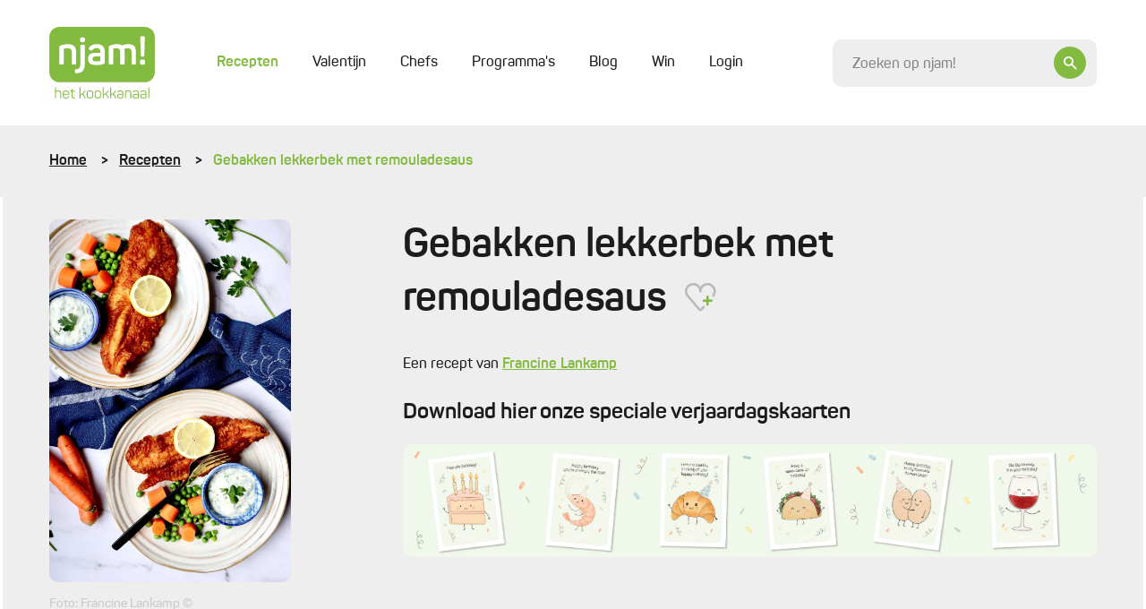

--- FILE ---
content_type: text/html; charset=UTF-8
request_url: https://njam.tv/recepten/gebakken-lekkerbek-met-remouladesaus
body_size: 33650
content:

<!DOCTYPE html>
    <html lang="nl-BE">
    <head>
        <meta name="viewport" content="width=device-width, initial-scale=1.0">
        <meta http-equiv="content-language" content="nl-BE">

        
                            
        
        
        
<title>Gebakken lekkerbek met remouladesaus - Recepten - njam!</title><meta name="description" content="Perfect krokante gebakken lekkerbek van kabeljauw met frisse remouladesaus, geserveerd met doperwten, wortels en een schijfje citroen voor zomerse eenvoud." />
<meta property="og:title" name="twitter:title" content="Gebakken lekkerbek met remouladesaus - Recepten - njam!" /><meta property="og:description" name="twitter:description" content="Perfect krokante gebakken lekkerbek van kabeljauw met frisse remouladesaus, geserveerd met doperwten, wortels en een schijfje citroen voor zomerse eenvoud." /><meta property="og:image" content="https://images.njam.tv/og-image/c/0c0371/media/1605702477-5fb5134d8ec75-75cd13a5eed31c5c5d6b9797959310b5**jpg.webp" /><meta property="og:image:alt" content="Gebakken lekkerbek met remouladesaus" />
<meta charset="utf-8">
<meta name="author" content="njam!" />
<meta property="og:locale" content="nl_BE"/>


        <meta name="viewport" content="width=device-width, initial-scale=1.0">
        <meta http-equiv="content-language" content="be-nl">

                    <meta name="cXenseParse:pageclass" content="article"/>
        
                
                <link type="text/css" href="https://njam.tv/themes/njam-2/css/application.33fe4f19646da6c2821f.min.css" rel="stylesheet"/>

                    
<link rel="icon" type="image/png" sizes="32x32" href="https://njam.tv/favicon/njam/favicon-32x32.png">
<link rel="icon" type="image/png" sizes="16x16" href="https://njam.tv/favicon/njam/favicon-16x16.png">
<link rel="icon" type="image/x-icon" sizes="48x48" href="https://njam.tv/favicon/njam/favicon.ico">
<link rel="icon" type="image/png" sizes="150x150" href="https://njam.tv/favicon/njam/mstile-150x150.png">


<link rel="apple-touch-icon" type="image/png" sizes="180x180" href="https://njam.tv/favicon/njam/apple-touch-icon.png">
<link rel="manifest" href="https://njam.tv/manifest.json">
        
                



                <link rel="preload" fetchpriority="high" as="image" href="https://images.njam.tv/njam-tile-big_tablet/c/f5cef7/media/1605702477-5fb5134d8ec75-75cd13a5eed31c5c5d6b9797959310b5**jpg.webp" media="(min-width: 768px) and (max-width: 991.98px)" />
<link rel="preload" fetchpriority="high" as="image" href="https://images.njam.tv/njam-tile-big_phone/c/c226ef/media/1605702477-5fb5134d8ec75-75cd13a5eed31c5c5d6b9797959310b5**jpg.webp" media="(max-width: 575.98px)" />
<link rel="preload" fetchpriority="high" as="image" href="https://images.njam.tv/njam-tile-big/c/0c5757/media/1605702477-5fb5134d8ec75-75cd13a5eed31c5c5d6b9797959310b5**jpg.webp" />
<link rel="stylesheet" type="text/css" href="https://njam.tv/asset/head/css/2Rw8z"></link>

                    <link rel="preconnect" href="https://www.googletagmanager.com">

            <!-- Google Tag Manager -->
            <script>(function (w, d, s, l, i) {
                    w[l] = w[l] || [];
                    w[l].push({'gtm.start': new Date().getTime(), event: 'gtm.js'});
                    var f = d.getElementsByTagName(s)[0], j = d.createElement(s), dl = l != 'dataLayer' ? '&l=' + l : '';
                    j.async = true;
                    j.src = 'https://www.googletagmanager.com/gtm.js?id=' + i + dl;
                    f.parentNode.insertBefore(j, f);
                })(window, document, 'script', 'dataLayer', 'GTM-M42CSN');</script>
        
        <script type="text/javascript" data-cmp-ab="1" src="https://cdn.consentmanager.net/delivery/autoblocking/6ab4fca56cfa.js" data-cmp-host="b.delivery.consentmanager.net" data-cmp-cdn="cdn.consentmanager.net" data-cmp-codesrc="1"></script>

    </head>
    <body data-page-id="2Rw8z" data-page-version-id="version-1" class="" data-page-alias="recipe-detail">
                    <!-- Google Tag Manager (noscript) -->
            <noscript>
                <iframe src="https://www.googletagmanager.com/ns.html?id=GTM-M42CSN" height="0" width="0" style="display:none;visibility:hidden"></iframe>
            </noscript>
        
                

        <div class="wrapper " data-page-wrapper>
            <main class="content">
                                            
                        
<header class="header" data-header>
    <div class="container">
        <div class="header__inner">
            <a href="https://njam.tv" class="header__logo-link">
                <!-- We use an svg instead of img tag so we can manipulate the color -->
                                    <svg class="logo header__logo " data-logo viewBox="0 0 1082 729" version="1.1" xmlns="http://www.w3.org/2000/svg" xmlns:xlink="http://www.w3.org/1999/xlink">
    <title>njam.tv</title>
    <desc>Created with Sketch.</desc>
    <defs></defs>
    <g id="Page-1" stroke="none" stroke-width="1" fill="none" fill-rule="evenodd">

        <g id="logo-njam">
            <g id="Group" class="fill" transform="translate(58.368760, 614.032258)" fill="#8BB922">
                <path d="M7.66634461,0.783870968 C9.58293076,0.783870968 10.3669887,1.56774194 10.3669887,3.48387097 L10.3669887,36.7548387 C16.5523349,33.8806452 24.4800322,32.5741935 33.9758454,32.5741935 C54.0128824,32.5741935 63.9442834,42.3290323 63.9442834,62.1 L63.9442834,109.480645 C63.9442834,111.309677 63.0731079,112.180645 61.2436393,112.180645 L56.4521739,112.180645 C54.6227053,112.180645 53.7515298,111.309677 53.7515298,109.480645 L53.7515298,62.3612903 C53.7515298,48.6870968 46.6950081,41.8935484 32.6690821,41.8935484 C23.6088567,41.8935484 16.2909823,43.3741935 10.3669887,46.2483871 L10.3669887,109.393548 C10.3669887,111.309677 9.58293076,112.093548 7.66634461,112.093548 L2.96199678,112.093548 C0.696940419,112.093548 0.261352657,111.309677 0.261352657,109.393548 L0.261352657,3.48387097 C0.261352657,1.56774194 0.696940419,0.783870968 2.96199678,0.783870968 L7.66634461,0.783870968 L7.66634461,0.783870968 Z" id="Shape"></path>
                <path d="M80.1481481,64.2774194 C80.1481481,44.2451613 91.7347826,32.5741935 113.427053,32.5741935 C135.206441,32.5741935 146.793076,44.9419355 146.793076,63.7548387 L146.793076,72.0290323 C146.793076,74.9032258 145.312077,76.2096774 142.262963,76.2096774 L90.1666667,76.2096774 L90.1666667,84.9193548 C90.1666667,97.983871 98.1814815,105.56129 112.730113,105.56129 C123.881159,105.56129 131.721739,101.380645 136.338969,93.1064516 C137.558615,91.4516129 139.039614,91.1903226 140.694847,92.0612903 L143.831079,93.716129 C145.747665,94.7612903 146.096135,96.1548387 144.87649,98.0709677 C138.865378,108.870968 128.149919,114.358065 112.642995,114.358065 C90.8636071,114.358065 79.973913,102.774194 79.973913,83.9612903 L79.973913,64.2774194 L80.1481481,64.2774194 Z M136.774557,63.0580645 C136.774557,49.383871 128.672625,41.283871 113.427053,41.283871 C98.3557166,41.283871 90.2537842,49.383871 90.2537842,63.0580645 L90.2537842,68.283871 L136.774557,68.283871 L136.774557,63.0580645 L136.774557,63.0580645 Z" id="Shape"></path>
                <path d="M177.545572,16.7225806 C179.810628,16.7225806 180.246216,17.5064516 180.246216,19.4225806 L180.246216,34.7516129 L202.025604,34.7516129 C203.855072,34.7516129 204.726248,35.6225806 204.726248,37.4516129 L204.726248,41.3709677 C204.726248,43.2 203.855072,44.0709677 202.025604,44.0709677 L180.246216,44.0709677 L180.246216,83.1774194 C180.246216,91.8870968 181.727214,97.6354839 184.776329,100.335484 C187.651208,103.209677 193.313849,104.516129 201.764251,104.516129 C203.59372,104.516129 204.464895,105.387097 204.464895,107.390323 L204.464895,111.483871 C204.464895,113.4 203.680837,114.183871 201.764251,114.183871 C190.003382,114.358065 181.901449,112.354839 177.197101,107.825806 C172.492754,103.470968 170.14058,95.3709677 170.14058,83.4387097 L170.14058,43.983871 L155.853301,43.983871 C154.023833,43.983871 153.152657,43.1129032 153.152657,41.283871 L153.152657,37.4516129 C153.152657,35.6225806 154.023833,34.7516129 155.853301,34.7516129 L170.14058,34.7516129 L170.14058,19.4225806 C170.14058,17.5935484 171.011755,16.7225806 172.841224,16.7225806 L177.545572,16.7225806 L177.545572,16.7225806 Z" id="Shape"></path>
                <path d="M314.581481,108.958065 C315.801127,111.222581 315.365539,112.093548 312.926248,112.093548 L308.396135,112.093548 C305.347021,112.093548 304.824316,111.658065 303.691787,109.654839 L292.366506,86.2258065 C289.317391,79.7806452 285.135749,77.0806452 277.730757,77.0806452 L262.049597,77.0806452 L262.049597,109.306452 C262.049597,111.570968 261.439775,112.180645 259.174718,112.180645 L254.818841,112.180645 C252.553784,112.180645 251.943961,111.570968 251.943961,109.306452 L251.943961,3.48387097 C251.943961,1.21935484 252.553784,0.783870968 254.818841,0.783870968 L259.174718,0.783870968 C261.439775,0.783870968 262.049597,1.21935484 262.049597,3.48387097 L262.049597,67.7612903 L276.511111,67.7612903 L277.904992,67.7612903 L302.123671,36.9290323 C303.517552,35.0129032 304.214493,34.8387097 307.350725,34.8387097 L311.532367,34.8387097 C314.233011,34.8387097 314.842834,35.883871 313.361836,37.9741935 L287.92351,69.6774194 C293.324799,71.0709677 297.680676,75.0774194 300.991143,81.8709677 L314.581481,108.958065 L314.581481,108.958065 Z" id="Shape"></path>
                <path d="M324.94847,60.183871 C324.94847,42.8516129 337.40628,32.4870968 357.878905,32.4870968 C378.525765,32.4870968 391.15781,42.8516129 391.15781,60.183871 L391.15781,86.6612903 C391.15781,103.993548 378.525765,114.183871 357.878905,114.183871 C337.40628,114.183871 324.94847,103.645161 324.94847,86.6612903 L324.94847,60.183871 L324.94847,60.183871 Z M380.965056,60.183871 C380.965056,48.7741935 372.253301,41.7193548 357.966023,41.7193548 C343.940097,41.7193548 335.054106,48.7741935 335.054106,60.183871 L335.054106,86.6612903 C335.054106,98.0709677 344.114332,105.03871 357.966023,105.03871 C372.253301,105.03871 380.965056,98.1580645 380.965056,86.6612903 L380.965056,60.183871 L380.965056,60.183871 Z" id="Shape"></path>
                <path d="M406.054911,60.183871 C406.054911,42.8516129 418.512721,32.4870968 438.985346,32.4870968 C459.632206,32.4870968 472.264251,42.8516129 472.264251,60.183871 L472.264251,86.6612903 C472.264251,103.993548 459.632206,114.183871 438.985346,114.183871 C418.512721,114.183871 406.054911,103.645161 406.054911,86.6612903 L406.054911,60.183871 L406.054911,60.183871 Z M462.071498,60.183871 C462.071498,48.7741935 453.359742,41.7193548 439.072464,41.7193548 C425.046538,41.7193548 416.160548,48.7741935 416.160548,60.183871 L416.160548,86.6612903 C416.160548,98.0709677 425.220773,105.03871 439.072464,105.03871 C453.359742,105.03871 462.071498,98.1580645 462.071498,86.6612903 L462.071498,60.183871 L462.071498,60.183871 Z" id="Shape"></path>
                <path d="M552.325282,108.958065 C553.544928,111.222581 553.10934,112.093548 550.670048,112.093548 L546.139936,112.093548 C543.090821,112.093548 542.568116,111.658065 541.435588,109.654839 L530.023188,86.2258065 C526.974074,79.7806452 522.792432,77.0806452 515.38744,77.0806452 L499.70628,77.0806452 L499.70628,109.306452 C499.70628,111.570968 499.096457,112.180645 496.831401,112.180645 L492.475523,112.180645 C490.210467,112.180645 489.600644,111.570968 489.600644,109.306452 L489.600644,3.48387097 C489.600644,1.21935484 490.210467,0.783870968 492.475523,0.783870968 L496.831401,0.783870968 C499.096457,0.783870968 499.70628,1.21935484 499.70628,3.48387097 L499.70628,67.7612903 L514.167794,67.7612903 L515.561675,67.7612903 L539.780354,36.9290323 C541.174235,35.0129032 541.871176,34.8387097 545.007407,34.8387097 L549.18905,34.8387097 C551.889694,34.8387097 552.499517,35.883871 551.018519,37.9741935 L525.580193,69.6774194 C530.981481,71.0709677 535.337359,75.0774194 538.647826,81.8709677 L552.325282,108.958065 L552.325282,108.958065 Z" id="Shape"></path>
                <path d="M628.640258,108.958065 C629.859903,111.222581 629.424316,112.093548 626.985024,112.093548 L622.454911,112.093548 C619.405797,112.093548 618.883092,111.658065 617.750564,109.654839 L606.338164,86.2258065 C603.28905,79.7806452 599.107407,77.0806452 591.702415,77.0806452 L576.021256,77.0806452 L576.021256,109.306452 C576.021256,111.570968 575.411433,112.180645 573.146377,112.180645 L568.790499,112.180645 C566.525443,112.180645 565.91562,111.570968 565.91562,109.306452 L565.91562,3.48387097 C565.91562,1.21935484 566.525443,0.783870968 568.790499,0.783870968 L573.146377,0.783870968 C575.411433,0.783870968 576.021256,1.21935484 576.021256,3.48387097 L576.021256,67.7612903 L590.48277,67.7612903 L591.876651,67.7612903 L616.09533,36.9290323 C617.489211,35.0129032 618.186151,34.8387097 621.322383,34.8387097 L625.504026,34.8387097 C628.20467,34.8387097 628.814493,35.883871 627.333494,37.9741935 L601.982287,69.6774194 C607.383575,71.0709677 611.739452,75.0774194 615.049919,81.8709677 L628.640258,108.958065 L628.640258,108.958065 Z" id="Shape"></path>
                <path d="M670.282448,32.4870968 C692.584541,32.4870968 700.338003,44.0709677 700.338003,62.2741935 L700.338003,101.729032 C700.338003,106.954839 699.118357,108.522581 694.936715,110.264516 C688.925604,112.790323 680.649436,114.183871 669.933977,114.183871 C657.476167,114.183871 649.025765,112.354839 644.321417,108.435484 C639.617069,104.690323 637.43913,98.7677419 637.43913,90.8419355 C637.43913,73.8580645 646.586473,67.5 670.5438,67.5 C674.638325,67.5 681.259259,67.9354839 690.232367,68.9806452 L690.232367,62.1 C690.232367,49.0354839 685.092432,41.4580645 669.933977,41.4580645 C660.002576,41.4580645 652.946055,45.0290323 648.85153,52.4322581 C647.806119,53.9129032 646.412238,54.3483871 645.105475,53.6516129 L641.533655,52.1709677 C639.617069,51.3870968 639.094364,50.2548387 640.052657,48.2516129 C645.62818,37.8 655.733816,32.4870968 670.282448,32.4870968 L670.282448,32.4870968 Z M690.319485,77.3419355 C681.259259,76.4709677 674.376973,75.9483871 669.585507,75.9483871 C653.81723,75.9483871 647.893237,80.3032258 647.893237,90.6677419 C647.893237,100.858065 652.597585,105.735484 669.237037,105.735484 C676.903382,105.735484 682.914493,104.951613 687.444605,103.296774 C689.883897,102.251613 690.319485,101.816129 690.319485,98.9419355 L690.319485,77.3419355 L690.319485,77.3419355 Z" id="Shape"></path>
                <path d="M752.347182,32.4870968 C772.384219,32.4870968 782.31562,42.2419355 782.31562,62.0129032 L782.31562,109.393548 C782.31562,111.222581 781.444444,112.093548 779.614976,112.093548 L774.910628,112.093548 C772.994042,112.093548 772.209984,111.309677 772.209984,109.393548 L772.209984,62.2741935 C772.209984,48.6 765.153462,41.8064516 751.127536,41.8064516 C744.071014,41.8064516 737.275845,42.8516129 731.090499,45.116129 C729.609501,45.9 728.825443,47.0322581 728.825443,48.8612903 L728.825443,109.306452 C728.825443,111.135484 727.954267,112.006452 726.124799,112.006452 L721.333333,112.006452 C719.503865,112.006452 718.632689,111.135484 718.632689,109.306452 L718.632689,45.8129032 C718.632689,41.1096774 719.6781,39.4548387 724.382448,37.5387097 C732.571498,34.1419355 741.980193,32.4870968 752.347182,32.4870968 L752.347182,32.4870968 Z" id="Shape"></path>
                <path d="M829.968921,32.4870968 C852.271014,32.4870968 860.024477,44.0709677 860.024477,62.2741935 L860.024477,101.729032 C860.024477,106.954839 858.804831,108.522581 854.623188,110.264516 C848.612077,112.790323 840.33591,114.183871 829.620451,114.183871 C817.162641,114.183871 808.712238,112.354839 804.00789,108.435484 C799.303543,104.690323 797.125604,98.7677419 797.125604,90.8419355 C797.125604,73.8580645 806.272947,67.5 830.230274,67.5 C834.324799,67.5 840.945733,67.9354839 849.918841,68.9806452 L849.918841,62.1 C849.918841,49.0354839 844.778905,41.4580645 829.620451,41.4580645 C819.68905,41.4580645 812.632528,45.0290323 808.538003,52.4322581 C807.492593,53.9129032 806.098712,54.3483871 804.791948,53.6516129 L801.220129,52.1709677 C799.303543,51.3870968 798.780837,50.2548387 799.73913,48.2516129 C805.314654,37.8 815.333172,32.4870968 829.968921,32.4870968 L829.968921,32.4870968 Z M850.005958,77.3419355 C840.945733,76.4709677 834.063446,75.9483871 829.271981,75.9483871 C813.503704,75.9483871 807.57971,80.3032258 807.57971,90.6677419 C807.57971,100.858065 812.284058,105.735484 828.92351,105.735484 C836.589855,105.735484 842.600966,104.951613 847.131079,103.296774 C849.57037,102.251613 850.005958,101.816129 850.005958,98.9419355 L850.005958,77.3419355 L850.005958,77.3419355 Z" id="Shape"></path>
                <path d="M906.980837,32.4870968 C929.282931,32.4870968 937.036393,44.0709677 937.036393,62.2741935 L937.036393,101.729032 C937.036393,106.954839 935.816747,108.522581 931.635105,110.264516 C925.623994,112.790323 917.347826,114.183871 906.632367,114.183871 C894.174557,114.183871 885.724155,112.354839 881.019807,108.435484 C876.315459,104.690323 874.13752,98.7677419 874.13752,90.8419355 C874.13752,73.8580645 883.284863,67.5 907.24219,67.5 C911.336715,67.5 917.957649,67.9354839 926.930757,68.9806452 L926.930757,62.1 C926.930757,49.0354839 921.790821,41.4580645 906.632367,41.4580645 C896.700966,41.4580645 889.644444,45.0290323 885.549919,52.4322581 C884.504509,53.9129032 883.110628,54.3483871 881.803865,53.6516129 L878.232045,52.1709677 C876.315459,51.3870968 875.792754,50.2548387 876.751047,48.2516129 C882.32657,37.8 892.432206,32.4870968 906.980837,32.4870968 L906.980837,32.4870968 Z M927.017874,77.3419355 C917.957649,76.4709677 911.075362,75.9483871 906.283897,75.9483871 C890.51562,75.9483871 884.591626,80.3032258 884.591626,90.6677419 C884.591626,100.858065 889.295974,105.735484 905.935427,105.735484 C913.601771,105.735484 919.612882,104.951613 924.142995,103.296774 C926.582287,102.251613 927.017874,101.816129 927.017874,98.9419355 L927.017874,77.3419355 L927.017874,77.3419355 Z" id="Shape"></path>
                <path d="M966.30789,109.393548 C966.30789,111.309677 965.872303,112.093548 963.607246,112.093548 L958.902899,112.093548 C956.986312,112.093548 956.202254,111.309677 956.202254,109.393548 L956.202254,3.48387097 C956.202254,1.56774194 956.986312,0.783870968 958.902899,0.783870968 L963.607246,0.783870968 C965.872303,0.783870968 966.30789,1.56774194 966.30789,3.48387097 L966.30789,109.393548 L966.30789,109.393548 Z" id="Shape"></path>
            </g>
            <path  class="fill" d="M977.110467,0 L104.889533,0 C47.3919485,0 0.609822866,46.7709677 0.609822866,104.254839 L0.609822866,459.348387 C0.609822866,516.832258 47.3919485,563.603226 104.889533,563.603226 L977.197585,563.603226 C1034.69517,563.603226 1081.47729,516.832258 1081.47729,459.348387 L1081.47729,104.254839 C1081.39018,46.7709677 1034.60805,0 977.110467,0 L977.110467,0 Z" id="Shape" fill="#8BB922"></path>
            <g id="Group" class="letters" transform="translate(102.798712, 94.935484)" fill="#FFFFFF">
                <path d="M91.9090177,80.9129032 C146.27037,80.9129032 172.666989,108.870968 172.666989,158.864516 L172.666989,275.66129 C172.666989,284.545161 169.530757,287.680645 160.644767,287.680645 L139.300966,287.680645 C130.414976,287.680645 127.627214,284.545161 127.627214,275.66129 L127.627214,160.083871 C127.627214,134.825806 113.688406,122.022581 85.2880837,122.022581 C72.8302738,122.022581 60.4595813,123.590323 48.0017713,127.074194 C46.0851852,127.858065 45.3011272,128.990323 45.3011272,130.993548 L45.3011272,275.748387 C45.3011272,284.632258 42.6004831,287.767742 33.6273752,287.767742 L12.2835749,287.767742 C3.39758454,287.767742 0.261352657,284.632258 0.261352657,275.748387 L0.261352657,116.187097 C0.261352657,103.732258 2.96199678,99.116129 15.4198068,94.0645161 C37.5476651,85.1806452 62.8117552,80.9129032 91.9090177,80.9129032 L91.9090177,80.9129032 Z" id="Shape"></path>
                <path d="M248.720612,86.7483871 C258.04219,86.7483871 260.742834,89.4483871 260.742834,98.4193548 L260.742834,290.467742 C260.742834,348.3 231.209984,376.954839 172.231401,376.954839 C162.909823,376.954839 159.773591,373.819355 159.773591,364.5 L159.773591,347.516129 C159.773591,338.196774 162.909823,335.06129 172.231401,335.06129 C203.24525,335.06129 215.70306,319.122581 215.70306,289.248387 L215.70306,98.3322581 C215.70306,89.4483871 218.839291,86.6612903 228.16087,86.6612903 L248.720612,86.6612903 L248.720612,86.7483871 Z M239.747504,11.4967742 C257.955072,11.4967742 263.443478,17.3322581 263.443478,34.7516129 L263.443478,38.2354839 C263.443478,56.4387097 257.258132,61.9258065 239.747504,61.9258065 L237.04686,61.9258065 C218.839291,61.9258065 213.350886,56.5258065 213.350886,38.2354839 L213.350886,34.7516129 C213.350886,17.3322581 218.752174,11.4967742 237.04686,11.4967742 L239.747504,11.4967742 L239.747504,11.4967742 Z" id="Shape"></path>
                <path d="M382.96876,80.9129032 C438.462641,80.9129032 465.991787,107.651613 465.991787,160.867742 L465.991787,261.377419 C465.991787,274.964516 462.855556,278.796774 452.052979,283.5 C436.546055,290.119355 413.285668,293.603226 382.184702,293.603226 C349.16715,293.603226 326.690821,288.551613 314.233011,278.1 C301.775201,267.996774 295.589855,252.145161 295.589855,230.719355 C295.589855,184.558065 320.418357,168.270968 383.6657,168.270968 C386.366345,168.270968 398.824155,169.054839 420.952013,170.187097 L420.952013,159.3 C420.952013,134.041935 410.062319,120.890323 382.184702,120.890323 C363.193076,120.890323 349.602738,127.074194 341.413688,139.529032 C335.576812,147.716129 333.660225,148.412903 324.687118,145.364516 L309.180193,138.745161 C300.642673,134.825806 298.290499,129.077419 302.559259,121.325806 C316.585185,94.5 343.417391,80.9129032 382.96876,80.9129032 L382.96876,80.9129032 Z M421.03913,207.029032 C393.858454,205.896774 379.919646,205.112903 378.7,205.112903 C350.735266,205.112903 341.413688,213.3 341.413688,230.370968 C341.413688,247.790323 349.602738,256.325806 377.915942,256.325806 C394.642512,256.325806 407.448792,255.193548 416.683253,253.190323 C419.383897,252.058065 420.952013,250.490323 420.952013,247.790323 L420.952013,207.029032 L421.03913,207.029032 Z" id="Shape"></path>
                <path d="M708.962641,80.9129032 C759.839291,80.9129032 785.016264,106.519355 785.016264,158.167742 L785.016264,275.748387 C785.016264,284.632258 782.31562,287.767742 773.342512,287.767742 L751.998712,287.767742 C743.112721,287.767742 739.97649,284.632258 739.97649,275.748387 L739.97649,159.648387 C739.97649,134.390323 727.51868,122.022581 702.341707,122.022581 C690.667955,122.022581 678.297262,124.374194 664.706924,128.990323 C667.407568,136.393548 668.975684,146.06129 668.975684,158.080645 L668.975684,275.66129 C668.975684,284.545161 665.839452,287.680645 656.953462,287.680645 L635.958132,287.680645 C627.072142,287.680645 623.93591,284.545161 623.93591,275.66129 L623.93591,159.648387 C623.93591,134.390323 611.12963,122.022581 585.865539,122.022581 C574.627375,122.022581 564.521739,123.590323 554.851691,126.63871 C552.935105,127.422581 551.715459,128.990323 551.715459,131.254839 L551.715459,275.574194 C551.715459,284.458065 549.014815,287.593548 540.041707,287.593548 L518.697907,287.593548 C509.811916,287.593548 506.675684,284.458065 506.675684,275.574194 L506.675684,116.187097 C506.675684,103.732258 509.811916,99.116129 521.834138,94.0645161 C543.177939,85.1806452 566.873913,80.9129032 592.486473,80.9129032 C613.046216,80.9129032 628.988728,85.1806452 640.575362,93.716129 C662.00628,85.1806452 684.569726,80.9129032 708.962641,80.9129032 L708.962641,80.9129032 Z" id="Shape"></path>
                <path d="M854.187601,237.251613 C872.830757,237.251613 879.016103,243.435484 879.016103,262.074194 L879.016103,265.558065 C879.016103,284.545161 872.830757,290.380645 854.187601,290.380645 L851.051369,290.380645 C832.408213,290.380645 826.222866,284.545161 826.222866,265.558065 L826.222866,262.074194 C826.222866,243.435484 832.408213,237.251613 851.051369,237.251613 L854.187601,237.251613 L854.187601,237.251613 Z M864.206119,0.609677419 C873.09211,0.609677419 876.663929,3.74516129 876.228341,12.6290323 L870.827053,196.925806 C870.478583,205.809677 867.690821,208.596774 858.804831,208.596774 L846.782609,208.596774 C837.896618,208.596774 835.108857,205.896774 834.760386,196.925806 L829.707568,12.6290323 C829.359098,3.74516129 832.8438,0.609677419 841.729791,0.609677419 L864.206119,0.609677419 L864.206119,0.609677419 Z" id="Shape"></path>
            </g>
            <defs>
                <linearGradient id="christmas-gradient" x1="0" x2="1" y1="0" y2="1">
                    <stop offset="5%" stop-color="#eee29d" />
                    <stop offset="95%" stop-color="#bc953e" />
                </linearGradient>
            </defs>
        </g>
    </g>
</svg>                            </a>
            <div class="header__main">
                <div class="header__mobile-wrapper" data-menu-wrapper>
                    <div class="header__mobile" data-menu>
                                                    
<ul class="header-menu" >
    
            


        



<li  class="header-menu__item header-menu__item--active" >
    <a href="https://njam.tv/recepten"
         class="header-menu__link header-menu__link--active"
                data-menu-item
    >

        Recepten
        
        
            </a>

    </li>            






<li  class="header-menu__item" >
    <a href="https://njam.tv/categorie/valentijn"
         class="header-menu__link"
                data-menu-item
    >

        Valentijn
        
        
            </a>

    </li>            






<li  class="header-menu__item" >
    <a href="https://njam.tv/chefs"
         class="header-menu__link"
                data-menu-item
    >

        Chefs
        
        
            </a>

    </li>            






<li  class="header-menu__item" >
    <a href="https://njam.tv/programmas"
         class="header-menu__link"
                data-menu-item
    >

        Programma&#039;s
        
        
            </a>

    </li>            






<li  class="header-menu__item" >
    <a href="https://njam.tv/blog"
         class="header-menu__link"
                data-menu-item
    >

        Blog
        
        
            </a>

    </li>            






<li  class="header-menu__item" >
    <a href="https://njam.tv/win"
         class="header-menu__link"
                data-menu-item
    >

        Win
        
        
            </a>

    </li>    
            <span data-ajax-load data-type="menu"></span>
    </ul>
                        
                        <div class="header__mobile-socials socials">
                            <a href="https://www.facebook.com/njamtv" target="_blank" class="social">
                                <i class="icon-facebook"></i>
                            </a>
                            <a href="https://www.instagram.com/NJAMtv/" target="_blank" class="social">
                                <i class="icon-instagram"></i>
                            </a>
                            <a href="https://twitter.com/njamtv" target="_blank" class="social">
                                <i class="icon-twitter"></i>
                            </a>
                            <a href="https://www.pinterest.com/njamtv/" target="_blank" class="social">
                                <i class="icon-pinterest"></i>
                            </a>
                            <a href="https://www.youtube.com/user/NJAMhetKOOKKANAAL" target="_blank" class="social">
                                <i class="icon-youtube"></i>
                            </a>
                        </div>

                        <a href="#" data-close-menu class="header__mobile-close">
                            <div class="icon-button icon-button--small icon-button--ghost">
                                <i class="icon-close"></i>
                            </div>
                        </a>
                    </div>
                </div>

                <a href="#" class="header__mobile-trigger" data-open-menu>
                    Menu
                    <i class="menu-icon">
                        <span class="menu-icon__stripes"></span>
                    </i>
                </a>

                <div class="header__clone-reference" data-search-clone-reference>
                </div>
                <form action="https://njam.tv" class="header__search" data-search-form>
                    <div class="form__control-wrapper form__control-wrapper--icon" data-search-container>
                        <a href="#" class="header__search-button icon-button" data-header-open-search>
                            <i class="icon-search"></i>
                        </a>
                        <input id="search" name="q" placeholder="Zoeken op njam!" data-header-search data-search-field class="header__search-control form__control form__control--focus-font-size form__control--text-small form__control--bg" autocomplete="off" />
                    </div>
                    <a href="#" class="header__search-close icon-button icon-button--white icon-button--ghost icon-button--large" data-header-close-search>
                        <i class="icon-close"></i>
                    </a>
                </form>
            </div>

        </div>
    </div>
</header>                        <div class="search-panel" data-search-panel data-njam-search>

</div>
                                                    <div class="breadcrumbs-wrapper">
                                <div class="container">
                                    <ul class="breadcrumbs">
            <li class="breadcrumbs__item">
                            <a href="https://njam.tv" class="breadcrumbs__link">Home</a>
                    </li>
            <li class="breadcrumbs__item">
                            <a href="https://njam.tv/recepten" class="breadcrumbs__link">Recepten</a>
                    </li>
            <li class="breadcrumbs__item">
                            Gebakken lekkerbek met remouladesaus
                    </li>
    </ul>                                </div>
                            </div>
                        

                        <div class="alternating--reverse" data-page-blocks>
                                                            <div class="container"><!-- Open Row --><div class="row"><!-- Open Block "mcbzzkk1uky997i47p", index 0" --><div class="block-type-block-area col-lg-12 order-lg-0 col-md-12 order-md-0 col-12 order-0" data-block-id="mcbzzkk1uky997i47p" data-block-type="block-area">

    <div class="area ">
        
                <!-- Block Children --><!-- Open Row --><div class="row"><!-- Open Block "mfb5tks65bqbk2xr18v", index 0" --><div class="block-type-recipe-image col-lg-3 order-lg-0 col-md-4 order-md-0 col-12 order-1" data-block-id="mfb5tks65bqbk2xr18v" data-block-type="recipe-image">

    
    
<section class="section section--padding-top-sm section--padding-bottom-md">
            <div class="recipe-intro" data-animate>
            <div class="recipe-intro__img reading">
                <div class="lazy-wrapper lazy-wrapper--njam-tile-big" data-gallery>
                    <a href="https://images.njam.tv/full/c/236f22/media/1605702477-5fb5134d8ec75-75cd13a5eed31c5c5d6b9797959310b5**jpg.webp">
                                                    <picture><source media="(min-width: 768px) and (max-width: 991.98px)" srcset="https://images.njam.tv/njam-tile-big_tablet/c/f5cef7/media/1605702477-5fb5134d8ec75-75cd13a5eed31c5c5d6b9797959310b5**jpg.webp" type="image/webp" /><source media="(max-width: 575.98px)" srcset="https://images.njam.tv/njam-tile-big_phone/c/c226ef/media/1605702477-5fb5134d8ec75-75cd13a5eed31c5c5d6b9797959310b5**jpg.webp" type="image/webp" /><img fetchPriority="high" alt="Gebakken lekkerbek met remouladesaus" class="rounded-img lazy-wrapper__img" src="https://images.njam.tv/njam-tile-big/c/0c5757/media/1605702477-5fb5134d8ec75-75cd13a5eed31c5c5d6b9797959310b5**jpg.webp" /></picture>
                                            </a>
                </div>
                                    <div class="muted m-t-xs-15">
                        Foto: Francine Lankamp ©
                    </div>
                
                <img src="https://njam.tv/ajax-data/pt/1/3/51457/3feeb79941c2bd9da4a8df93b27dcab84077d3f7" alt="" style="position:absolute; visibility:hidden"/>
            </div>
        </div>
    </section></div><!-- End of Block "mfb5tks65bqbk2xr18v" --><!-- Open Block "mfb5tdhxj0my00au5ca", index 1" --><div class="block-type-block-area col-lg-9 order-lg-1 col-md-8 order-md-1 col-12 order-0" data-block-id="mfb5tdhxj0my00au5ca" data-block-type="block-area">

    <div class="area ">
        
                <!-- Block Children --><!-- Open Row --><div class="row"><!-- Open Block "mcbzzjr02b3rd4o2211", index 0" --><div class="block-type-recipe-intro col-lg-12 order-lg-0 col-md-12 order-md-0 col-12 order-0" data-block-id="mcbzzjr02b3rd4o2211" data-block-type="recipe-intro">
    
    
<section class="section section--padding-top-sm section--padding-bottom-none">
            <div class="recipe-intro" data-animate>
            <div class="recipe-intro__info">
                <h1 class="recipe-intro__title">Gebakken lekkerbek met remouladesaus
                    <div class="inline-favorite">
                        <span class="icon-favourite" data-ajax-load data-type="like-status" data-object-type="68" data-object-id="70Nry">
    <span class="path1"></span><span class="path2"></span><span class="path3"></span>
</span>                    </div>
                </h1>

                
                                    <div class="recipe-intro__intro reading">
                        Een recept van <a href="https://njam.tv/chefs/francine-lankamp">Francine Lankamp</a>
                    </div>
                
                                                                                            </div>
        </div>

    </section></div><!-- End of Block "mcbzzjr02b3rd4o2211" --><!-- Open Block "mfcnqp5cm28tlj950gf", index 1" --><div class="block-type-poi-detail col-lg-12 order-lg-1 col-md-12 order-md-1 col-12 order-1" data-block-id="mfcnqp5cm28tlj950gf" data-block-type="poi-detail">
<div class="poi">
    <div class="poi-placeholder poi-placeholder--lb-title poi-placeholder--md-lb-title" data-poi-id="oO6ek" data-poi-format="lb"></div>
</div></div><!-- End of Block "mfcnqp5cm28tlj950gf" --></div><!-- End of Row + End of BlockList --><!-- End of Block Children -->

            </div>
</div><!-- End of Block "mfb5tdhxj0my00au5ca" --></div><!-- End of Row + End of BlockList --><!-- End of Block Children -->

            </div>
</div><!-- End of Block "mcbzzkk1uky997i47p" --><!-- Open Block "mcbzztojm7clpn35lh", index 1" --><div class="block-type-block-area col-lg-12 order-lg-1 col-md-12 order-md-1 col-12 order-1" data-block-id="mcbzztojm7clpn35lh" data-block-type="block-area">

    <div class="area ">
        
                <!-- Block Children --><!-- Open Row --><div class="row"><!-- Open Block "mcbzztdb4oow5up9lta", index 0" --><div class="block-type-recipe-content col-lg-12 order-lg-0 col-md-12 order-md-0 col-12 order-0" data-block-id="mcbzztdb4oow5up9lta" data-block-type="recipe-content">


<section class="section">
        <div  data-recipe-content  data-recipe-clipboard>
        <div class="recipe-content " data-collapsible-body-wrapper>
            <div class="recipe-content__body"  data-collapsible-body >
                <div class="row">
                    <div class="col-md-4 order-md-2">
                        <div class="recipe-content__ingredients fade-up" data-animate data-ingredient-calculator data-object-id="70Nry" data-object-type-id="31">
    <h3 class="form__fieldset-title">Ingrediënten</h3>

    <div class="form__group">
        <div class="form__number" data-number data-number-options='[1,2,3,4,5,6,8,10]'>
            <button type="button" data-number-subtract class="form__number-button form__number-subtract">-</button>

                            <input type="number" data-number-control data-ingredient-calculator-control class="form__number-control" value="2">
            
            <div class="form__number-value">
                <span data-units>
                    <span data-number-value>2</span>
                    <span data-label-singular class="d-none">persoon</span>
                    <span data-label-plural>personen</span>
                </span>
                <span data-loader-label class="form__number-loader">Even geduld...</span>
            </div>

            <button type="button" data-number-add class="form__number-button form__number-add">+</button>
        </div>
    </div>

    <div class="recipe-content__ingredient-list" data-ingredients>
                    <div class="form__group">
                                <div class="form__control-wrapper">
                    <div class="form__checkboxes">
                                                    <div data-ingredient-id="123503">
                                <div class="form__chekbox-text m-t-xs-5 m-b-xs-5">
                                                                            <strong class="form__chekbox-text-left">
                                            <span data-amount>2</span>
                                            <span data-unit></span>
                                        </strong>
                                                                                                                <a class="form__checkbox-text-right" href="https://njam.tv/ingredienten/kabeljauw" data-title>kabeljauwfilets</a>
                                                                    </div>
                            </div>
                                                    <div data-ingredient-id="123505">
                                <div class="form__chekbox-text m-t-xs-5 m-b-xs-5">
                                                                            <strong class="form__chekbox-text-left">
                                            <span data-amount>150</span>
                                            <span data-unit>gr</span>
                                        </strong>
                                                                                                                <a class="form__checkbox-text-right" href="https://njam.tv/ingredienten/doperwt" data-title>verse doperwten</a>
                                                                    </div>
                            </div>
                                                    <div data-ingredient-id="123507">
                                <div class="form__chekbox-text m-t-xs-5 m-b-xs-5">
                                                                            <strong class="form__chekbox-text-left">
                                            <span data-amount>150</span>
                                            <span data-unit>gr</span>
                                        </strong>
                                                                                                                <a class="form__checkbox-text-right" href="https://njam.tv/ingredienten/wortel" data-title>wortels</a>
                                                                    </div>
                            </div>
                                                    <div data-ingredient-id="123509">
                                <div class="form__chekbox-text m-t-xs-5 m-b-xs-5">
                                                                            <strong class="form__chekbox-text-left">
                                            <span data-amount>1</span>
                                            <span data-unit></span>
                                        </strong>
                                                                                                                <a class="form__checkbox-text-right" href="https://njam.tv/ingredienten/citroen" data-title>citroen</a>
                                                                    </div>
                            </div>
                                                    <div data-ingredient-id="123511">
                                <div class="form__chekbox-text m-t-xs-5 m-b-xs-5">
                                                                            <strong class="form__chekbox-text-left">
                                            <span data-amount>200</span>
                                            <span data-unit>gr</span>
                                        </strong>
                                                                                                                <a class="form__checkbox-text-right" href="https://njam.tv/ingredienten/bloem" data-title>bloem</a>
                                                                    </div>
                            </div>
                                                    <div data-ingredient-id="123513">
                                <div class="form__chekbox-text m-t-xs-5 m-b-xs-5">
                                                                            <strong class="form__chekbox-text-left">
                                            <span data-amount>330</span>
                                            <span data-unit>ml</span>
                                        </strong>
                                                                                                                <span data-title>ijskoud koolzuurhoudend water</span>
                                                                    </div>
                            </div>
                                                    <div data-ingredient-id="123515">
                                <div class="form__chekbox-text m-t-xs-5 m-b-xs-5">
                                                                                                                <span data-title>peper - zout</span>
                                                                    </div>
                            </div>
                                            </div>
                </div>
            </div>
                    <div class="form__group">
                                    <label class="form__label">Voor de saus:</label>
                                <div class="form__control-wrapper">
                    <div class="form__checkboxes">
                                                    <div data-ingredient-id="123517">
                                <div class="form__chekbox-text m-t-xs-5 m-b-xs-5">
                                                                            <strong class="form__chekbox-text-left">
                                            <span data-amount>4</span>
                                            <span data-unit>el</span>
                                        </strong>
                                                                                                                <span data-title>mayonaise</span>
                                                                    </div>
                            </div>
                                                    <div data-ingredient-id="123519">
                                <div class="form__chekbox-text m-t-xs-5 m-b-xs-5">
                                                                            <strong class="form__chekbox-text-left">
                                            <span data-amount>2</span>
                                            <span data-unit>tl</span>
                                        </strong>
                                                                                                                <span data-title>mosterd</span>
                                                                    </div>
                            </div>
                                                    <div data-ingredient-id="123521">
                                <div class="form__chekbox-text m-t-xs-5 m-b-xs-5">
                                                                            <strong class="form__chekbox-text-left">
                                            <span data-amount>1</span>
                                            <span data-unit>el</span>
                                        </strong>
                                                                                                                <a class="form__checkbox-text-right" href="https://njam.tv/ingredienten/griekse-yoghurt" data-title>yoghurt</a>
                                                                    </div>
                            </div>
                                                    <div data-ingredient-id="123523">
                                <div class="form__chekbox-text m-t-xs-5 m-b-xs-5">
                                                                            <strong class="form__chekbox-text-left">
                                            <span data-amount>3</span>
                                            <span data-unit></span>
                                        </strong>
                                                                                                                <span data-title>augurken</span>
                                                                    </div>
                            </div>
                                                    <div data-ingredient-id="123525">
                                <div class="form__chekbox-text m-t-xs-5 m-b-xs-5">
                                                                            <strong class="form__chekbox-text-left">
                                            <span data-amount>1</span>
                                            <span data-unit></span>
                                        </strong>
                                                                                                                <span data-title>sjalotje</span>
                                                                    </div>
                            </div>
                                                    <div data-ingredient-id="123527">
                                <div class="form__chekbox-text m-t-xs-5 m-b-xs-5">
                                                                            <strong class="form__chekbox-text-left">
                                            <span data-amount>3</span>
                                            <span data-unit>takjes</span>
                                        </strong>
                                                                                                                <span data-title>verse peterselie</span>
                                                                    </div>
                            </div>
                                                    <div data-ingredient-id="123529">
                                <div class="form__chekbox-text m-t-xs-5 m-b-xs-5">
                                                                            <strong class="form__chekbox-text-left">
                                            <span data-amount>10</span>
                                            <span data-unit>sprietjes</span>
                                        </strong>
                                                                                                                <span data-title>verse bieslook</span>
                                                                    </div>
                            </div>
                                                    <div data-ingredient-id="123531">
                                <div class="form__chekbox-text m-t-xs-5 m-b-xs-5">
                                                                                                                <span data-title>peper - zout</span>
                                                                    </div>
                            </div>
                                            </div>
                </div>
            </div>
            </div>
</div>                    </div>

                    <div class="col-md-8">
                        <div class="fade-up" data-animate>
                            
    <div class="recipe__intro intro reading">
        <p>Krokant gebakken lekkerbek van kabeljauw met een frisse remouladesaus, geserveerd bij zoete doperwten en zachtgaar gekookte wortels. Het luchtige beslag met ijskoud koolzuurhoudend water zorgt voor een goudbruine korst en bak je in de friteuse of in arachideolie in de pan. Perfect voor een ontspannen weekendmaal of als snelle doordeweekse hoofdschotel in lente en zomer.</p>
    </div>

    <h2 class="recipe__steps-title">Stappenplan om recept “Gebakken lekkerbek met remouladesaus” te bereiden</h2>

    <div class="recipe-content__steps recipe__steps">
                                            <div class="recipe__step" data-step="YkMl0" data-step-number="1">
                    <div class="recipe__step-number">1.</div>
                    <div class="recipe__step-content reading">
                        <p>Maak eerst de saus. Rasp de augurken fijn en doe ze in een kommetje. Snipper de sjalot heel fijn en hak de kruiden. Voeg toe aan het kommetje. Meng de mayonaise, yoghurt en mosterd in het kommetje tot een gladde massa. Breng op smaak met peper en zout en zet in de koelkast.</p>
                    </div>
                </div>

                                                                <div class="recipe__step" data-step="7KaOO" data-step-number="2">
                    <div class="recipe__step-number">2.</div>
                    <div class="recipe__step-content reading">
                        <p>Kook de schoongemaakte wortels en verse doperwten in een pannetje gaar.</p>
                    </div>
                </div>

                                                                <div class="recipe__step" data-step="7AA2N" data-step-number="3">
                    <div class="recipe__step-number">3.</div>
                    <div class="recipe__step-content reading">
                        <p>Meng in een platte schaal de bloem met het ijskoude koolzuurhoudende water. Het moet er als pannenkoekenbeslag uitzien. Breng op smaak met peper en zout. Haal de vis door het beslag en bak in een friteuse op 180 graden ( of in een pan met arachideolie ) tot ze mooi goudbruin zijn.</p>
                    </div>
                </div>

                                                                <div class="recipe__step" data-step="Y50mo" data-step-number="4">
                    <div class="recipe__step-number">4.</div>
                    <div class="recipe__step-content reading">
                        <p>Serveer met de groenten, de saus en een schijfje citroen.</p>
                    </div>
                </div>

                                        </div>

                        </div>
                    </div>
                </div>
            </div>
        </div>

                    <div class="recipe-content__trigger-wrapper">
                <a href="#" data-collapsible-trigger class="button recipe-content__trigger">
                <span data-collapsible-label-show>
                    Toon volledig recept &amp; ingrediënten
                </span>
                    <span data-collapsible-label-hide class="d-none">
                    Toon minder
                </span>
                </a>
            </div>
            </div>

    <script type="application/ld+json" nonce="636e20606d6a7dcabb7d4c94dcfff879">{
    "@context": "https:\/\/schema.org",
    "@type": "Recipe",
    "url": "https:\/\/njam.tv\/recepten\/gebakken-lekkerbek-met-remouladesaus",
    "image": "https:\/\/images.njam.tv\/full\/c\/236f22\/media\/1605702477-5fb5134d8ec75-75cd13a5eed31c5c5d6b9797959310b5**jpg.webp",
    "name": "Gebakken lekkerbek met remouladesaus",
    "description": "<p>Krokant gebakken lekkerbek van kabeljauw met een frisse remouladesaus, geserveerd bij zoete doperwten en zachtgaar gekookte wortels. Het luchtige beslag met ijskoud koolzuurhoudend water zorgt voor een goudbruine korst en bak je in de friteuse of in arachideolie in de pan. Perfect voor een ontspannen weekendmaal of als snelle doordeweekse hoofdschotel in lente en zomer.<\/p>",
    "totalTime": "PT20M",
    "keywords": [
        "Hoofdgerecht",
        "Het hele jaar door",
        "Vis"
    ],
    "recipeCategory": "Hoofdgerecht",
    "recipeYield": 2,
    "recipeIngredient": [
        "2 kabeljauwfilets",
        "150 gr verse doperwten",
        "150 gr wortels",
        "1 citroen",
        "200 gr bloem",
        "330 ml ijskoud koolzuurhoudend water",
        "peper",
        "zout",
        "4 el mayonaise",
        "2 tl mosterd",
        "1 el yoghurt",
        "3 augurken",
        "1 sjalotje",
        "3 takjes verse peterselie",
        "10 sprietjes verse bieslook"
    ],
    "recipeInstructions": [
        {
            "@type": "HowToStep",
            "text": "Maak eerst de saus. Rasp de augurken fijn en doe ze in een kommetje. Snipper de sjalot heel fijn en hak de kruiden. Voeg toe aan het kommetje. Meng de mayonaise, yoghurt en mosterd in het kommetje tot een gladde massa. Breng op smaak met peper en zout en zet in de koelkast.",
            "url": "https:\/\/njam.tv\/recepten\/gebakken-lekkerbek-met-remouladesaus"
        },
        {
            "@type": "HowToStep",
            "text": "Kook de schoongemaakte wortels en verse doperwten in een pannetje gaar.",
            "url": "https:\/\/njam.tv\/recepten\/gebakken-lekkerbek-met-remouladesaus"
        },
        {
            "@type": "HowToStep",
            "text": "Meng in een platte schaal de bloem met het ijskoude koolzuurhoudende water. Het moet er als pannenkoekenbeslag uitzien. Breng op smaak met peper en zout. Haal de vis door het beslag en bak in een friteuse op 180 graden ( of in een pan met arachideolie ) tot ze mooi goudbruin zijn.",
            "url": "https:\/\/njam.tv\/recepten\/gebakken-lekkerbek-met-remouladesaus"
        },
        {
            "@type": "HowToStep",
            "text": "Serveer met de groenten, de saus en een schijfje citroen.",
            "url": "https:\/\/njam.tv\/recepten\/gebakken-lekkerbek-met-remouladesaus"
        }
    ],
    "author": [
        {
            "@type": "Person",
            "name": "Francine Lankamp"
        }
    ],
    "mainEntityOfPage": "https://njam.tv/recepten/gebakken-lekkerbek-met-remouladesaus"
}</script>
</section></div><!-- End of Block "mcbzztdb4oow5up9lta" --><!-- Block "mcc0003xzpvc1le742i", Type "partner-list", index 1 has no content" --></div><!-- End of Row + End of BlockList --><!-- End of Block Children -->

            </div>
</div><!-- End of Block "mcbzztojm7clpn35lh" --><!-- Block "mcc00jte4kxh6vbndip", Type "block-area", index 2 has no content" -->

    <!-- Block Children --><!-- Block "mcc00ipxdjigo8ber08", Type "recipe-video", index 0 has no content" --><!-- End of Block Children -->
<!-- Block "mcc01x43o6iidg6z43n", Type "block-area", index 3 has no content" -->

    <!-- Block Children --><!-- Block "mcc01wxh38vruz642dv", Type "drinking-pairing-list", index 0 has no content" --><!-- End of Block Children -->
<!-- Open Block "mcc014knd3t8qz56kck", index 4" --><div class="block-type-block-area col-lg-12 order-lg-4 col-md-12 order-md-4 col-12 order-4" data-block-id="mcc014knd3t8qz56kck" data-block-type="block-area">

    <div class="area ">
        
                <!-- Block Children --><!-- Open Row --><div class="row"><!-- Open Block "mcc011zl8n107ftuxho", index 0" --><div class="block-type-recipe-category-list col-lg-12 order-lg-0 col-md-12 order-md-0 col-12 order-0" data-block-id="mcc011zl8n107ftuxho" data-block-type="recipe-category-list">

    
<section class="section section--padding-bottom-none">
        <div class="category-list-wrapper">
        <div class="category-list   category-list--panel panel panel--small panel--bg-sm panel--no-shadow  fade-up" data-animate>
                                                <div class="category-list__item">
                                                    <div class="category-list__icon">
                                <i class="icon-clock"></i>
                            </div>
                                                <div class="category-list__content">
                            <div class="category-list__title">
                                Bereidingstijd
                            </div>
                            <div class="category-list__categories">
                                                                    <a class="category-list__category" href="https://njam.tv/categorie/20-30-min" title="Ontdek meer recepten in de categorie 20 - 30 min">
                                        20 - 30 min
                                    </a>
                                                            </div>
                        </div>
                    </div>
                                                                <div class="category-list__item">
                                                    <div class="category-list__icon">
                                <i class="icon-difficulty-1"></i>
                            </div>
                                                <div class="category-list__content">
                            <div class="category-list__title">
                                Moeilijkheid
                            </div>
                            <div class="category-list__categories">
                                                                    <a class="category-list__category" href="https://njam.tv/categorie/makkelijk" title="Ontdek meer recepten in de categorie Makkelijk">
                                        Makkelijk
                                    </a>
                                                            </div>
                        </div>
                    </div>
                                                                <div class="category-list__item">
                                                    <div class="category-list__icon">
                                <i class="icon-budget"></i>
                            </div>
                                                <div class="category-list__content">
                            <div class="category-list__title">
                                Budget
                            </div>
                            <div class="category-list__categories">
                                                                    <a class="category-list__category" href="https://njam.tv/categorie/10-20" title="Ontdek meer recepten in de categorie € 10 - 20">
                                        € 10 - 20
                                    </a>
                                                            </div>
                        </div>
                    </div>
                                                                <div class="category-list__item">
                                                    <div class="category-list__icon">
                                <i class="icon-tag"></i>
                            </div>
                                                <div class="category-list__content">
                            <div class="category-list__title">
                                Categorieën
                            </div>
                            <div class="category-list__categories">
                                                                    <a class="category-list__category" href="https://njam.tv/categorie/het-hele-jaar-door" title="Ontdek meer recepten in de categorie Het hele jaar door">
                                        Het hele jaar door
                                    </a>
                                                                    <a class="category-list__category" href="https://njam.tv/categorie/hoofdgerecht" title="Ontdek meer recepten in de categorie Hoofdgerecht">
                                        Hoofdgerecht
                                    </a>
                                                                    <a class="category-list__category" href="https://njam.tv/categorie/vis-gerechten" title="Ontdek meer recepten in de categorie Vis">
                                        Vis
                                    </a>
                                                            </div>
                        </div>
                    </div>
                                    </div>
    </div>
</section></div><!-- End of Block "mcc011zl8n107ftuxho" --><!-- Open Block "mcc01rk6te1lhv28t3", index 1" --><div class="block-type-recipe-actions col-lg-12 order-lg-1 col-md-12 order-md-1 col-12 order-1" data-block-id="mcc01rk6te1lhv28t3" data-block-type="recipe-actions">
    

<section class="section section--padding-top-none">
        <div class="recipe-actions">
        <div class="recipe-actions__panel panel panel--small panel--no-shadow panel--bg-sm fade-up" data-animate>
            <div class="recipe-actions__copy__wrapper">
                <a
                        class="recipe-actions__copy"
                        href="#"
                        data-copy-to-clipboard
                        data-recipe-title="Gebakken lekkerbek met remouladesaus"
                >
                    <div class="recipe-actions__logo">
                        <i class="icon-copy"></i>
                    </div>
                    <div>
                        <i class="icon-check-circle recipe-actions__copy__success__icon d-none fade-up" data-copy-to-clipboard-success-icon></i>
                        Kopieer ingrediënten
                        <div class="recipe-actions__copy__success muted d-none pop-in" data-copy-to-clipboard-success-text>
                            Gekopieerd!
                        </div>
                    </div>
                </a>
            </div>

            <a class="recipe-actions__print" href="#" data-recipe-print>
                <div class="recipe-actions__logo">
                    <i class="icon-print"></i>
                </div>
                Recept afdrukken
            </a>

            <div class="recipe-actions__save">
                <div class="recipe-actions__logo">
                    <span class="icon-favourite" data-ajax-load data-type="like-status" data-object-type="68" data-object-id="70Nry">
    <span class="path1"></span><span class="path2"></span><span class="path3"></span>
</span>                </div>
                <a href="#" data-like-label>
                    Recept opslaan
                </a>
            </div>

            <div class="recipe-actions__socials">
                <div class="recipe-action__socials-title">
                    Recept delen:
                </div>

                
<div class="socials">
    <a target="_blank" class="social social--small" href="https://www.facebook.com/sharer/sharer.php?u=https://njam.tv/recepten/gebakken-lekkerbek-met-remouladesaus" title="Deel op Facebook"><i class="icon-facebook"></i></a>
    <a target="_blank" class="social social--small" href="http://twitter.com/intent/tweet?url=https://njam.tv/recepten/gebakken-lekkerbek-met-remouladesaus&amp;text=Gebakken lekkerbek met remouladesaus" title="Deel op Twitter"><i class="icon-twitter"></i></a>
    <a target="_blank" class="social social--small" href="http://www.linkedin.com/shareArticle?https://njam.tv/recepten/gebakken-lekkerbek-met-remouladesaus" title="Deel op LinkedIn"><i class="icon-linkedin"></i></a>
    <a target="_blank" class="social social--small" href="http://pinterest.com/pin/create/button/?url=https://njam.tv/recepten/gebakken-lekkerbek-met-remouladesaus&amp;media=https://njam.tv/thumbnail-path/full/files/media/1605702477-5fb5134d8ec75-75cd13a5eed31c5c5d6b9797959310b5.jpg&amp;description=&lt;p&gt;Krokant gebakken lekkerbek van kabeljauw met een frisse remouladesaus, geserveerd bij zoete doperwten en zachtgaar gekookte wortels. Het luchtige beslag met ijskoud koolzuurhoudend water zorgt voor een goudbruine korst en bak je in de friteuse of in arachideolie in de pan. Perfect voor een ontspannen weekendmaal of als snelle doordeweekse hoofdschotel in lente en zomer.&lt;/p&gt;" title="Deel op Pinterest"><i class="icon-pinterest"></i></a>
</div>            </div>
        </div>
    </div>
</section></div><!-- End of Block "mcc01rk6te1lhv28t3" --></div><!-- End of Row + End of BlockList --><!-- End of Block Children -->

            </div>
</div><!-- End of Block "mcc014knd3t8qz56kck" --><!-- Block "mcc02gvw7dk1fddf71t", Type "block-area", index 5 has no content" -->

    <!-- Block Children --><!-- Block "mcc02ebtdcj06ejm8", Type "recipe-book-info", index 0 has no content" -->

<!-- End of Block Children -->
<!-- Open Block "mcc05f1ons2khrvxvh", index 6" --><div class="block-type-block-area col-lg-12 order-lg-6 col-md-12 order-md-6 col-12 order-6" data-block-id="mcc05f1ons2khrvxvh" data-block-type="block-area">

    <div class="area ">
        
                <!-- Block Children --><!-- Open Row --><div class="row"><!-- Open Block "mcc05slzza26rt8b6j", index 0" --><div class="block-type-recipe-list col-lg-12 order-lg-0 col-md-12 order-md-0 col-12 order-0" data-block-id="mcc05slzza26rt8b6j" data-block-type="recipe-list">
    


<section class="section">
                                <div class="fade-up" data-animate>
                    <h2>Ook lekker</h2>
                </div>
            
                            <div class="tiles tiles--animate tiles--grid-4 p-b-xs-40">
                                                                    
                        <div class="tile-wrapper fade-up" data-animate>
                            <a href="https://njam.tv/recepten/vietnamese-runderbouillon-met-gember-specerijen-en-carpaccio-van-rund" class="tile">
                                                                    <div class="tile__top">
                                        <div class="tile__top-title">
                                            Soep
                                        </div>
                                    </div>
                                                                <div class="tile__middle">
                                    <picture class="lazy-wrapper lazy-wrapper--njam-tile-medium"><source media="(min-width: 768px) and (max-width: 991.98px)" srcset="https://images.njam.tv/njam-tile-medium_tablet/c/9d0629/media/695fb77e5e138-Vietnamesepho**jpg.webp" type="image/webp" /><source media="(max-width: 575.98px)" srcset="https://images.njam.tv/njam-tile-medium_phone/c/3aeb94/media/695fb77e5e138-Vietnamesepho**jpg.webp" type="image/webp" /><img loading="lazy" alt="Vietnamese runderbouillon met gember, specerijen en carpaccio van rund" class="tile__img lazy-wrapper__img" src="https://images.njam.tv/njam-tile-medium/c/217f49/media/695fb77e5e138-Vietnamesepho**jpg.webp" /></picture>
                                </div>
                                <div class="tile__bottom">
                                    <h3 class="tile__title">
                                        Vietnamese runderbouillon met gember, specerijen en carpaccio van rund
                                    </h3>
                                                                    </div>
                            </a>
                        </div>
                                                                    
                        <div class="tile-wrapper fade-up" data-animate>
                            <a href="https://njam.tv/recepten/japanse-noedelsoep-met-sojasaus-kip-en-frisse-toppings" class="tile">
                                                                    <div class="tile__top">
                                        <div class="tile__top-title">
                                            Soep
                                        </div>
                                    </div>
                                                                <div class="tile__middle">
                                    <picture class="lazy-wrapper lazy-wrapper--njam-tile-medium"><source media="(min-width: 768px) and (max-width: 991.98px)" srcset="https://images.njam.tv/njam-tile-medium_tablet/c/386a4c/media/695fb10b5e04e-Shoyuramen**jpg.webp" type="image/webp" /><source media="(max-width: 575.98px)" srcset="https://images.njam.tv/njam-tile-medium_phone/c/c8637e/media/695fb10b5e04e-Shoyuramen**jpg.webp" type="image/webp" /><img loading="lazy" alt="Japanse noedelsoep met sojasaus, kip en frisse toppings" class="tile__img lazy-wrapper__img" src="https://images.njam.tv/njam-tile-medium/c/dfe5ae/media/695fb10b5e04e-Shoyuramen**jpg.webp" /></picture>
                                </div>
                                <div class="tile__bottom">
                                    <h3 class="tile__title">
                                        Japanse noedelsoep met sojasaus, kip en frisse toppings
                                    </h3>
                                                                    </div>
                            </a>
                        </div>
                                                                    
                        <div class="tile-wrapper fade-up" data-animate>
                            <a href="https://njam.tv/recepten/gemakkelijke-currynoedels-met-gehakt-en-kokosmelk" class="tile">
                                                                    <div class="tile__top">
                                        <div class="tile__top-title">
                                            Wok
                                        </div>
                                    </div>
                                                                <div class="tile__middle">
                                    <picture class="lazy-wrapper lazy-wrapper--njam-tile-medium"><source media="(min-width: 768px) and (max-width: 991.98px)" srcset="https://images.njam.tv/njam-tile-medium_tablet/c/ecbc4e/media/6968a61147882-Gemakkelijkecurrynoedels2**jpg.webp" type="image/webp" /><source media="(max-width: 575.98px)" srcset="https://images.njam.tv/njam-tile-medium_phone/c/1736f0/media/6968a61147882-Gemakkelijkecurrynoedels2**jpg.webp" type="image/webp" /><img loading="lazy" alt="Gemakkelijke currynoedels met gehakt en kokosmelk" class="tile__img lazy-wrapper__img" src="https://images.njam.tv/njam-tile-medium/c/2f96c0/media/6968a61147882-Gemakkelijkecurrynoedels2**jpg.webp" /></picture>
                                </div>
                                <div class="tile__bottom">
                                    <h3 class="tile__title">
                                        Gemakkelijke currynoedels met gehakt en kokosmelk
                                    </h3>
                                                                    </div>
                            </a>
                        </div>
                                                                    
                        <div class="tile-wrapper fade-up" data-animate>
                            <a href="https://njam.tv/recepten/dumpling-bake" class="tile">
                                                                    <div class="tile__top">
                                        <div class="tile__top-title">
                                            Ovenschotel
                                        </div>
                                    </div>
                                                                <div class="tile__middle">
                                    <picture class="lazy-wrapper lazy-wrapper--njam-tile-medium"><source media="(min-width: 768px) and (max-width: 991.98px)" srcset="https://images.njam.tv/njam-tile-medium_tablet/c/596c04/media/6968a34e1cbaa-Dumplingbake1**jpg.webp" type="image/webp" /><source media="(max-width: 575.98px)" srcset="https://images.njam.tv/njam-tile-medium_phone/c/4c5b06/media/6968a34e1cbaa-Dumplingbake1**jpg.webp" type="image/webp" /><img loading="lazy" alt="Dumpling bake" class="tile__img lazy-wrapper__img" src="https://images.njam.tv/njam-tile-medium/c/9153b1/media/6968a34e1cbaa-Dumplingbake1**jpg.webp" /></picture>
                                </div>
                                <div class="tile__bottom">
                                    <h3 class="tile__title">
                                        Dumpling bake
                                    </h3>
                                                                    </div>
                            </a>
                        </div>
                                    </div>

                


    


                
            
            
        </section></div><!-- End of Block "mcc05slzza26rt8b6j" --></div><!-- End of Row + End of BlockList --><!-- End of Block Children -->

            </div>
</div><!-- End of Block "mcc05f1ons2khrvxvh" --><!-- Open Block "mcd7stohhko4fytgnps", index 7" --><div class="block-type-block-area col-lg-12 order-lg-7 range-lg-fullwidth col-md-12 order-md-7 range-md-fullwidth col-12 order-7 range-fullwidth" data-block-id="mcd7stohhko4fytgnps" data-block-type="block-area">        

    <div class="area area--njam-pattern">
                    <div class="container">
        
                <!-- Block Children --><!-- Open Row --><div class="row"><!-- Open Block "mcd7stljn1yr40lf5d", index 0" --><div class="block-type-newsletter-block col-lg-8 order-lg-0 offset-lg-2 col-md-12 order-md-0 col-12 order-0 offset-md-0" data-block-id="mcd7stljn1yr40lf5d" data-block-type="newsletter-block">


<section class="section">
                                
    <div class="newsletter" data-animate>
        <form action="#" class="panel reading newsletter__panel" data-newsletter-form novalidate>
    <h3>Schrijf je hier in voor het njam!-weekmenu en ontvang elke vrijdag 5 makkelijke en snelle recepten om lekker te koken!</h3>
    
    <div class="form__error d-none" data-fatal-error>
        <p class="lead"><strong>Oei, er liep iets mis.</strong></p>
        <p>We zijn ervan op de hoogte gebracht, en we proberen het probleem zo snel mogelijk op te lossen. Probeer het later misschien nog eens opnieuw...</p>
    </div>
    <div class="form__error d-none" data-email-error>
        Het lijkt erop dat je een ongeldig e-mailadres hebt opgegeven. Kijk even de schrijfwijze na en probeer het dan nog eens.
    </div>
    <div class="form__error d-none" data-no-email-error>
        Gelieve een geldig e-mailadres in te geven.
    </div>

    <div class="form-control-button-group">
        <div class="form__control-wrapper form-control-button-group__control-wrapper">
                            <input type="hidden" name="interest" value="35255"/>
                                                <input type="email" class="form__control form__control--rounded form-control-button-group__control" placeholder="Jouw e-mailadres" name="email">
        </div>
        <button data-submit class="button button--rounded form-control-button-group__button">Inschrijven</button>
    </div>
        <div class="loader-overlay" data-newsletter-loader>
        <svg class="loader" viewBox="0 0 65 83" version="1.1" xmlns="http://www.w3.org/2000/svg" xmlns:xlink="http://www.w3.org/1999/xlink">
    <g id="UI-Kit" stroke="none" stroke-width="1" fill="none" fill-rule="evenodd">
        <g transform="translate(-315.000000, -10838.000000)" id="Loaders">
            <g transform="translate(315.000000, 10838.000000)">
                <g id="Group-81" transform="translate(1.000000, 0.000000)">
                    <g id="1" transform="translate(0.000000, 0.531483)">
                        <g id="lit" transform="translate(6.266264, 41.101906)" stroke="#83BA40" stroke-linecap="round" stroke-linejoin="round" stroke-width="2">
                            <g class="loader__lit">
                                <path d="M2.13162821e-14,12.5251129 C2.13162821e-14,9.06433502 5.00006176,6.25937138 9.54690155,6.25937138 L40.5790309,6.25937138 C45.1258707,6.25937138 50.1259324,9.06433502 50.1259324,12.5251129 L2.13162821e-14,12.5251129 Z" id="Stroke-3"></path>
                                <path d="M15.6643539,6.2662637 L15.6643539,2.3104922 C15.6643539,-0.770164066 34.4615786,-0.770164066 34.4615786,2.3104922 L34.4615786,6.2662637" id="Stroke-5"></path>
                            </g>
                        </g>
                        <g id="pot" transform="translate(0.000000, 53.633911)" stroke="#83BA40" stroke-linecap="round" stroke-linejoin="round" stroke-width="2">
                            <path d="M56.3921961,2.06057393e-13 L56.3921961,19.3966473 C56.3921961,23.9163355 52.9042667,27.5797057 48.6017908,27.5797057 L14.056669,27.5797057 C9.75419317,27.5797057 6.2662637,23.9163355 6.2662637,19.3966473 L6.2662637,2.06057393e-13 L56.3921961,2.06057393e-13 Z" id="Stroke-9"></path>
                            <path d="M56.3921961,7.93785912 L56.3921961,2.92317729 L60.2101213,2.92317729 C63.4745727,2.92317729 63.4745727,7.93785912 60.2101213,7.93785912 L56.3921961,7.93785912 Z" id="Stroke-11"></path>
                            <path d="M6.2662637,7.93785912 L6.2662637,2.92317729 L2.44833851,2.92317729 C-0.816112837,2.92317729 -0.816112837,7.93785912 2.44833851,7.93785912 L6.2662637,7.93785912 Z" id="Stroke-13"></path>
                        </g>
                        <g id="head" transform="translate(17.651828, 17.000000)" stroke="#83BA40" stroke-linecap="round" stroke-linejoin="round" stroke-width="2">
                            <path class="loader__squiggle loader__squiggle--1"d="M1.69709561,4.19846456 L2.18791203,6.48128306 C2.49702195,7.91822646 2.11063455,9.41782727 1.14571035,10.5268635 L1.14571035,10.5268635 C0.180786154,11.6358998 -0.203512661,13.1355006 0.103508675,14.572444 L0.594325097,16.8552625" id="Stroke-19"></path>
                            <path class="loader__squiggle loader__squiggle--2"d="M13.8674631,-8.75743922e-13 L14.4877716,2.2514898 C14.8762475,3.66963597 14.5775805,5.18594543 13.6774023,6.34928478 L13.6774023,6.34928478 C12.7772241,7.51262412 12.4785571,9.03102216 12.8670331,10.4470798 L13.4873415,12.6985696" id="Stroke-17"></path>
                            <path class="loader__squiggle loader__squiggle--3"d="M26.8972816,4.21183147 L27.3379721,6.50509288 C27.6157533,7.94830202 27.1980372,9.43745993 26.20805,10.5256104 L26.20805,10.5256104 C25.2201514,11.6137608 24.8024353,13.1050073 25.0802165,14.5482165 L25.520907,16.8414779" id="Stroke-15"></path>
                        </g>
                    </g>
                </g>
            </g>
        </g>
    </g>
</svg>    </div>
</form>    </div>
</section></div><!-- End of Block "mcd7stljn1yr40lf5d" --></div><!-- End of Row + End of BlockList --><!-- End of Block Children -->

                    </div>
            </div>
</div><!-- End of Block "mcd7stohhko4fytgnps" --><!-- Open Block "mcc071pfio37wsfa3g", index 8" --><div class="block-type-block-area col-lg-12 order-lg-8 col-md-12 order-md-8 col-12 order-8" data-block-id="mcc071pfio37wsfa3g" data-block-type="block-area">

    <div class="area ">
        
                <!-- Block Children --><!-- Open Row --><div class="row"><!-- Open Block "mcc079c88os18ygi5pr", index 0" --><div class="block-type-blog-list col-lg-12 order-lg-0 col-md-12 order-md-0 col-12 order-0" data-block-id="mcc079c88os18ygi5pr" data-block-type="blog-list">


<section class="section">
                    
    
                    <div class="fade-up" data-animate>
                <h2 class="h2">Inspiratie & blog</h2>
            </div>
        
        <div class="tiles  tiles--grid-sm-3  tiles--animate p-b-xs-40">

                                            
                <div class="tile-wrapper fade-up" data-animate>
                    <a href="https://njam.tv/blog/de-10-populairste-stoofpotjes-van-njam" class="tile">
                                                    <div class="tile__top">
                                <div class="tile__top-title">
                                                                            19 januari 2026
                                                                    </div>
                            </div>
                                                <div class="tile__middle">
                                                            <picture class="lazy-wrapper lazy-wrapper--tile-medium"><source media="(min-width: 768px) and (max-width: 991.98px)" srcset="https://images.njam.tv/tile-medium_tablet/c/9958f0/media/696e2f9b22502-Chiliconcarne**jpg.webp" type="image/webp" /><source media="(max-width: 575.98px)" srcset="https://images.njam.tv/tile-medium_phone/c/6f5f4a/media/696e2f9b22502-Chiliconcarne**jpg.webp" type="image/webp" /><img loading="lazy" alt="De 10 populairste stoofpotjes van njam!" class="tile__img lazy-wrapper__img" src="https://images.njam.tv/tile-medium/c/7b063e/media/696e2f9b22502-Chiliconcarne**jpg.webp" /></picture>
                                                    </div>
                        <div class="tile__bottom">
                            <h3 class="tile__title">
                                De 10 populairste stoofpotjes van njam!
                            </h3>
                        </div>
                    </a>
                </div>
                                            
                <div class="tile-wrapper fade-up" data-animate>
                    <a href="https://njam.tv/blog/de-populairste-pastas-met-van-njam" class="tile">
                                                    <div class="tile__top">
                                <div class="tile__top-title">
                                                                            19 januari 2026
                                                                    </div>
                            </div>
                                                <div class="tile__middle">
                                                            <picture class="lazy-wrapper lazy-wrapper--tile-medium"><source media="(min-width: 768px) and (max-width: 991.98px)" srcset="https://images.njam.tv/tile-medium_tablet/c/3b9b23/media/696a4174d742c-Tagliatellemetpaprikasausengehaktballetjes**jpg.webp" type="image/webp" /><source media="(max-width: 575.98px)" srcset="https://images.njam.tv/tile-medium_phone/c/14d6c7/media/696a4174d742c-Tagliatellemetpaprikasausengehaktballetjes**jpg.webp" type="image/webp" /><img loading="lazy" alt="De populairste pasta's met van njam!" class="tile__img lazy-wrapper__img" src="https://images.njam.tv/tile-medium/c/6d81d3/media/696a4174d742c-Tagliatellemetpaprikasausengehaktballetjes**jpg.webp" /></picture>
                                                    </div>
                        <div class="tile__bottom">
                            <h3 class="tile__title">
                                De populairste pasta&#039;s met van njam!
                            </h3>
                        </div>
                    </a>
                </div>
                                            
                <div class="tile-wrapper fade-up" data-animate>
                    <a href="https://njam.tv/blog/crispy-chili-olie-waarom-je-deze-smaakbom-nu-in-huis-moet-halen" class="tile">
                                                    <div class="tile__top">
                                <div class="tile__top-title">
                                                                            16 januari 2026
                                                                    </div>
                            </div>
                                                <div class="tile__middle">
                                                            <picture class="lazy-wrapper lazy-wrapper--tile-medium"><source media="(min-width: 768px) and (max-width: 991.98px)" srcset="https://images.njam.tv/tile-medium_tablet/c/730867/media/6969ed8c1f891-Gyozabake**jpg.webp" type="image/webp" /><source media="(max-width: 575.98px)" srcset="https://images.njam.tv/tile-medium_phone/c/14953f/media/6969ed8c1f891-Gyozabake**jpg.webp" type="image/webp" /><img loading="lazy" alt="Crispy chili-olie: waarom je deze smaakbom nu in huis moet halen" class="tile__img lazy-wrapper__img" src="https://images.njam.tv/tile-medium/c/898ada/media/6969ed8c1f891-Gyozabake**jpg.webp" /></picture>
                                                    </div>
                        <div class="tile__bottom">
                            <h3 class="tile__title">
                                Crispy chili-olie: waarom je deze smaakbom nu in huis moet halen
                            </h3>
                        </div>
                    </a>
                </div>
                    </div>

                                            <div class="d-flex justify-content-center">
                <a href="https://njam.tv/blog"
                   class="button button--ghost"
                                   >
                    Meer inspiratie & blog
                </a>
            </div>
        
        


    


        <script type="application/ld+json" nonce="636e20606d6a7dcabb7d4c94dcfff879">{
    "@context": "https:\/\/schema.org",
    "@type": "ItemList",
    "url": "https://njam.tv/recepten/gebakken-lekkerbek-met-remouladesaus",
    "numberOfItems": 3,
    "itemListElement": [
        {
            "@type": "BlogPosting",
            "url": "https:\/\/njam.tv\/blog\/de-10-populairste-stoofpotjes-van-njam",
            "image": "https:\/\/images.njam.tv\/full\/c\/afa623\/media\/696e2f9b22502-Chiliconcarne**jpg.webp",
            "headline": "De 10 populairste stoofpotjes van njam!",
            "description": "Er gaat niets boven de heerlijke geur van een pruttelend pannetje dat urenlang op het vuur staat. Stoofpotjes zijn de ultieme vorm van slow cooking: de smaken krijgen alle tijd om zich te vermengen tot een hartverwarmend geheel. Of je nu zweert bij de klassiekers van bij ons of liever een wereldse tour maakt, dit zijn de absolute favorieten van de njam!-bezoekers. Zet het vuur laag en haal je favoriete pot uit de kast, want hier is de top 10 van de populairste stoofpotjes!\n1. De enige echte balletjes in tomatensaus\nDe absolute koning van de stoofpotjes! Deze Belgische klassieker voert de lijst aan en wij begrijpen waarom. Malse gehaktballetjes in een rijke, fluweelzachte tomatensaus: dit is pure nostalgie op je bord waar werkelijk iedereen voor aan tafel schuift.\n\n2. Scampi diabolique met fijne groentjes\nWie zegt dat een stoofpotje altijd uren moet duren? Deze scampi diabolique is razend populair omdat hij pit combineert met finesse. De fijne groentjes zorgen voor de nodige crunch in de romige, licht pikante saus.\n\n3. Vol-au-vent met puree\nEen goede vol-au-vent (of koninginnenhapje) valt of staat met de liefde die je erin stopt. Met malse kip, kraakverse champignons en de onmisbare bladerdeeggebakjes is dit een gerecht dat elke zondag weer voor een feestje zorgt.\n\n4. Stoofvlees met Trappistenbier\nGeen lijst compleet zonder ons nationaal gerecht. Het geheim van dit recept? Geduld en een goed glas Trappist. Het bier zorgt voor een diepe, donkere saus die perfect samengaat met een dikke laag mayonaise op je frietjes.\n\n5. Gentse waterzooi\nEen verfijnde klassieker uit de Arteveldestad. Deze lichte, romige kippensoep met verse seizoensgroenten en aardappeltjes is het perfecte bewijs dat stoofpotjes ook elegant en subtiel kunnen zijn.\n\n6. Hongaarse goulash\nWe trekken naar het oosten voor een hartige opsteker. Paprikapoeder speelt de hoofdrol in deze goulash, die door het lange garen zo zacht wordt dat het vlees bijna vanzelf uit elkaar valt. Ideaal voor een koude winteravond.\n\n7. Stoverij van ree\nWild mag natuurlijk niet ontbreken in dit lijstje. Deze stoverij van ree is een favoriet tijdens het wildseizoen. Een iets verfijndere variant op het klassieke stoofvlees, vaak geserveerd met winterse garnituren zoals veenbessen of peertjes.\n\n8. Indiase kipcurry met rijst\nVoor wie houdt van een exotische touch. Deze kipcurry brengt de zon in je keuken met een heerlijk kruidenpalet. Een toegankelijk stoofpotje dat bewijst dat de Indiase keuken ook bij ons enorm geliefd is.\n\n9. Normandische kip met aardappelpuree\nAppeltjes en Calvados geven dit kipgerecht een heerlijke, lichtzoete toets. Het is een rustiek en hartig gerecht dat perfect past bij een smeu\u00efge aardappelpuree. Een echte aanrader voor wie eens iets anders wil dan de standaard tomatensaus.\n\n10. Chili con carne\nWe sluiten af met de legendarische chili con carne van niemand minder dan Johan Segers. Een smaakbom vol bonen, gehakt en de juiste kruiden. Een gerecht dat vaak n\u00f3g lekkerder is als je het een dagje laat staan!\n\nLoopt het water je al in de mond? Of je nu gaat voor een snelle scampi of een traag gegaard stoofvlees, \u00e9\u00e9n ding is zeker: deze gerechten brengen gezelligheid aan tafel!",
            "datePublished": "2026-01-19T14:20:00+01:00",
            "position": 0
        },
        {
            "@type": "BlogPosting",
            "url": "https:\/\/njam.tv\/blog\/de-populairste-pastas-met-van-njam",
            "image": "https:\/\/images.njam.tv\/full\/c\/9cb33e\/media\/696a4174d742c-Tagliatellemetpaprikasausengehaktballetjes**jpg.webp",
            "headline": "De populairste pasta's met van njam!",
            "description": "Of je nu kiest voor een snelle hap na het werk of een uitgebreide ovenschotel voor het hele gezin: pasta is de ultieme publiekslieveling. Van romige sauzen met vis tot klassiekers met een gezonde twist, onze njam!-fans weten wat lekker is!Ben je op zoek naar inspiratie voor je volgende Italiaanse avond? Wij hebben de 10 meest bekeken en gemaakte pastagerechten van njam.tv op een rijtje gezet. Staat jouw favoriet in de lijst?\n1. Pasta met scampi in tomatenroomsaus\nDe onbetwiste nummer \u00e9\u00e9n! Deze klassieker combineert het beste van twee werelden: sappige scampi\u2019s en een zijdezachte saus die je bord doet blinken. Het is de perfecte balans tussen feestelijk en toegankelijk.\n\n2. Ovenschotel met pasta en vis\nComfortfood ten top. Er gaat niets boven een goudbruin korstje uit de oven. Deze ovenschotel is rijkelijk gevuld met verse vis en is d\u00e9 ideale manier om het weekend (of een doordeweekse dag) heerlijk in te zetten.\n\n3. Pasta met gebakken zalm en broccoli\nEen gouden duo! De combinatie van malse zalm en knapperige broccoli zorgt voor een bord vol kleur en vitamines. Snel klaar, gezond en ontzettend smaakvol.\n\n4. Pasta Alfredo met broccoli en kip\nDe Amerikaanse-Italiaanse klassieker, maar dan met een extra portie groenten. De romige Alfredo-saus omhult de pasta en de gegrilde kip op een manier waar je instant gelukkig van wordt.\n\n5. Pastasalade met rode pesto en mozzarella\nOp warme dagen of als snelle lunch blijft de pastasalade een topper. De rode pesto geeft een zuiderse diepte aan het gerecht, terwijl de bolletjes mozzarella voor een heerlijk frisse toets zorgen.\n\n6. Macaroni met ham, kaas en veel groentjes\nNostalgie in een kom, maar dan met een gezonde upgrade. Door extra veel groentjes toe te voegen aan deze gezinsfavoriet, zet je een maaltijd op tafel waar zowel de kinderen als de ouders dol op zijn.\n\n7. Ovenschotel met ravioli, mozzarella en spinazie\nWaarom zelf vullen als de ravioli het werk al voor je doet? Deze ovenschotel is een echte 'cheat meal' die toch verfijnd smaakt dankzij de verse spinazie en de gesmolten mozzarella.\n\n8. Pasta aglio e olio met scampi\nEenvoud op zijn best. Met slechts enkele kwalitatieve ingredi\u00ebnten \u2014 look, goede olijfolie en een pepertje \u2014 zet je een waanzinnig gerecht neer. De scampi\u2019s maken het geheel helemaal af.\n\n9. Tagliatelle met gehaktballetjes in een tomaat-paprikasausje\nGehaktballetjes in tomatensaus zijn altijd een voltreffer. Door paprika aan de saus toe te voegen, krijgt het geheel een heerlijke zoete en volle smaak die perfect samengaat met de brede slierten tagliatelle.\n\n10. Pasta met gerookte zalm en prei\nWe sluiten de lijst af met een elegante topper. De zoute toets van de gerookte zalm en de zachte, bijna zoete smaak van gestoofde prei vormen een prachtig contrast. Een luxe pasta die binnen 20 minuten op tafel staat!\n\nKlaar om de keuken in te duiken? Of je nu kiest voor een snelle klassieker of een uitgebreid feestmaal uit de oven: met deze top 10 zit je sowieso goed. Want zeg nu zelf, een leven zonder pasta is als een keuken zonder peper en zout... ondenkbaar!",
            "datePublished": "2026-01-19T07:00:00+01:00",
            "position": 1
        },
        {
            "@type": "BlogPosting",
            "url": "https:\/\/njam.tv\/blog\/crispy-chili-olie-waarom-je-deze-smaakbom-nu-in-huis-moet-halen",
            "image": "https:\/\/images.njam.tv\/full\/c\/29994f\/media\/6969ed8c1f891-Gyozabake**jpg.webp",
            "headline": "Crispy chili-olie: waarom je deze smaakbom nu in huis moet halen",
            "description": "\n    Het staat inmiddels in de voorraadkast van bijna elke chef en food-influencer: een potje met dieprode, glanzende olie vol knapperige stukjes. Crispy chili-olie is niet zomaar een trend, het is een culinaire revolutie in een potje. Maar wat maakt het zo verslavend en \u2013 nog belangrijker \u2013 waar eet je het bij? Wij zochten het uit!\n\n    Wat is crispy chili olie precies?\n\n    In tegenstelling tot gewone chili-olie, waarbij de focus ligt op pure hitte, draait het bij de crispy variant om textuur en complexiteit. Het is een Chinese specialiteit (denk aan het iconische merk Lao Gan Ma) die bestaat uit olie waarin chilipepers, knoflook, sjalotten en soms gefermenteerde zwarte bonen of pinda\u2019s zachtjes zijn gefrituurd tot ze goudbruin en krokant zijn. De olie neemt al die smaken op, terwijl de vaste stukjes zorgen voor die karakteristieke crunch.\n\n    \n\n    Waarom is iedereen er weg van?\n\n    De populariteit is simpel te verklaren: deze knapperige olie is een instant upgrade voor elk gerecht. Het voegt niet alleen pit toe, maar ook umami, de hartige vijfde smaak die elk gerecht nog een tikkeltje lekkerder maakt. Bovendien is de olie ook een visueel feestje. Een simpele kom rijst verandert direct in een Instagram-waardig diner met een schepje van deze rode goudkorrels.\n\n    De manieren om crispy chili-olie te gebruiken\n\n    Crispy chili-olie enkel gebruiken bij noedels of rijst? Think again. Hier zijn onze favoriete manieren om je potje chili crunch te legen.\n\n    Noedels en rijstgerechten: roer een lepel door ramen, udon, gebakken rijst of lo meinChinese udon noedelsGemakkelijke currynoedels met gehakt\n\n    Eieren: perfect op een spiegelei, omelet of zachtgekookt eiMiso roerei\n\n    Groenten: geef geroosterde broccoli, bloemkool of groene bonen een pittige kick\n\n    Dumplings en dim sum: meng met sojasaus en rijstazijn voor een snelle dipsausDumpling bake\n\n    Pasta &amp; pizza: verrassend lekker door aglio e olio of als topping op een margherita\n\n    Soepen: een scheutje in miso-, tomaten- of kippensoep maakt het dieper van smaakPinda miso noedelsoepZoete aardappelsoep met gochujang en kokosmelk\n\n    Durf je het aan? In de foodie-wereld is vanille-ijs met crispy chili oil een echte hit. De combinatie van koud, romig, zoet en pittig is verrassend verslavend!\n\n    Zelf maken?\n\n    Zelf Crispy chili-olie maken is verrassend makkelijk en je huis gaat er heerlijk door ruiken! Verhit neutrale olie (zoals arachide- of zonnebloemolie) langzaam. Voeg fijngesneden knoflook, sjalot en gedroogde chili toe en frituur tot goudbruin en krokant. Haal van het vuur en meng met sojasaus, een snuf suiker en eventueel specerijen zoals steranijs of kaneel. Laat afkoelen en bewaar in een afgesloten pot. Het resultaat is weken houdbaar en wordt vaak zelfs lekkerder na een paar dagen.\n\n    \n\n    Een kleine lepel met grote impact\n\n    Crispy chili-olie is het bewijs dat een eenvoudig ingredi\u00ebnt een gerecht volledig kan transformeren. Of je nu een doordeweekse kom noedels eet of een uitgebreid diner serveert: met een lepeltje knapperige, geurige olie voeg je in \u00e9\u00e9n beweging diepte, textuur en karakter toe. Heb je het eenmaal in huis, dan wil je eigenlijk nooit meer zonder!\n",
            "datePublished": "2026-01-16T08:49:00+01:00",
            "position": 2
        }
    ]
}</script>

    </section></div><!-- End of Block "mcc079c88os18ygi5pr" --></div><!-- End of Row + End of BlockList --><!-- End of Block Children -->

            </div>
</div><!-- End of Block "mcc071pfio37wsfa3g" --></div><!-- End of Row + End of BlockList --></div>

                                    </div>
                
            </main>

                            <footer class="footer" id="footer">
    <div class="footer__top">
        <div class="container">
            <div class="row">
                <div class="col-md-4 col-lg-2">
                    <a href="https://njam.tv" class="footer__logo-link">
                                                    <svg class="logo footer__logo " data-logo viewBox="0 0 1082 729" version="1.1" xmlns="http://www.w3.org/2000/svg" xmlns:xlink="http://www.w3.org/1999/xlink">
    <title>njam.tv</title>
    <desc>Created with Sketch.</desc>
    <defs></defs>
    <g id="Page-1" stroke="none" stroke-width="1" fill="none" fill-rule="evenodd">

        <g id="logo-njam">
            <g id="Group" class="fill" transform="translate(58.368760, 614.032258)" fill="#8BB922">
                <path d="M7.66634461,0.783870968 C9.58293076,0.783870968 10.3669887,1.56774194 10.3669887,3.48387097 L10.3669887,36.7548387 C16.5523349,33.8806452 24.4800322,32.5741935 33.9758454,32.5741935 C54.0128824,32.5741935 63.9442834,42.3290323 63.9442834,62.1 L63.9442834,109.480645 C63.9442834,111.309677 63.0731079,112.180645 61.2436393,112.180645 L56.4521739,112.180645 C54.6227053,112.180645 53.7515298,111.309677 53.7515298,109.480645 L53.7515298,62.3612903 C53.7515298,48.6870968 46.6950081,41.8935484 32.6690821,41.8935484 C23.6088567,41.8935484 16.2909823,43.3741935 10.3669887,46.2483871 L10.3669887,109.393548 C10.3669887,111.309677 9.58293076,112.093548 7.66634461,112.093548 L2.96199678,112.093548 C0.696940419,112.093548 0.261352657,111.309677 0.261352657,109.393548 L0.261352657,3.48387097 C0.261352657,1.56774194 0.696940419,0.783870968 2.96199678,0.783870968 L7.66634461,0.783870968 L7.66634461,0.783870968 Z" id="Shape"></path>
                <path d="M80.1481481,64.2774194 C80.1481481,44.2451613 91.7347826,32.5741935 113.427053,32.5741935 C135.206441,32.5741935 146.793076,44.9419355 146.793076,63.7548387 L146.793076,72.0290323 C146.793076,74.9032258 145.312077,76.2096774 142.262963,76.2096774 L90.1666667,76.2096774 L90.1666667,84.9193548 C90.1666667,97.983871 98.1814815,105.56129 112.730113,105.56129 C123.881159,105.56129 131.721739,101.380645 136.338969,93.1064516 C137.558615,91.4516129 139.039614,91.1903226 140.694847,92.0612903 L143.831079,93.716129 C145.747665,94.7612903 146.096135,96.1548387 144.87649,98.0709677 C138.865378,108.870968 128.149919,114.358065 112.642995,114.358065 C90.8636071,114.358065 79.973913,102.774194 79.973913,83.9612903 L79.973913,64.2774194 L80.1481481,64.2774194 Z M136.774557,63.0580645 C136.774557,49.383871 128.672625,41.283871 113.427053,41.283871 C98.3557166,41.283871 90.2537842,49.383871 90.2537842,63.0580645 L90.2537842,68.283871 L136.774557,68.283871 L136.774557,63.0580645 L136.774557,63.0580645 Z" id="Shape"></path>
                <path d="M177.545572,16.7225806 C179.810628,16.7225806 180.246216,17.5064516 180.246216,19.4225806 L180.246216,34.7516129 L202.025604,34.7516129 C203.855072,34.7516129 204.726248,35.6225806 204.726248,37.4516129 L204.726248,41.3709677 C204.726248,43.2 203.855072,44.0709677 202.025604,44.0709677 L180.246216,44.0709677 L180.246216,83.1774194 C180.246216,91.8870968 181.727214,97.6354839 184.776329,100.335484 C187.651208,103.209677 193.313849,104.516129 201.764251,104.516129 C203.59372,104.516129 204.464895,105.387097 204.464895,107.390323 L204.464895,111.483871 C204.464895,113.4 203.680837,114.183871 201.764251,114.183871 C190.003382,114.358065 181.901449,112.354839 177.197101,107.825806 C172.492754,103.470968 170.14058,95.3709677 170.14058,83.4387097 L170.14058,43.983871 L155.853301,43.983871 C154.023833,43.983871 153.152657,43.1129032 153.152657,41.283871 L153.152657,37.4516129 C153.152657,35.6225806 154.023833,34.7516129 155.853301,34.7516129 L170.14058,34.7516129 L170.14058,19.4225806 C170.14058,17.5935484 171.011755,16.7225806 172.841224,16.7225806 L177.545572,16.7225806 L177.545572,16.7225806 Z" id="Shape"></path>
                <path d="M314.581481,108.958065 C315.801127,111.222581 315.365539,112.093548 312.926248,112.093548 L308.396135,112.093548 C305.347021,112.093548 304.824316,111.658065 303.691787,109.654839 L292.366506,86.2258065 C289.317391,79.7806452 285.135749,77.0806452 277.730757,77.0806452 L262.049597,77.0806452 L262.049597,109.306452 C262.049597,111.570968 261.439775,112.180645 259.174718,112.180645 L254.818841,112.180645 C252.553784,112.180645 251.943961,111.570968 251.943961,109.306452 L251.943961,3.48387097 C251.943961,1.21935484 252.553784,0.783870968 254.818841,0.783870968 L259.174718,0.783870968 C261.439775,0.783870968 262.049597,1.21935484 262.049597,3.48387097 L262.049597,67.7612903 L276.511111,67.7612903 L277.904992,67.7612903 L302.123671,36.9290323 C303.517552,35.0129032 304.214493,34.8387097 307.350725,34.8387097 L311.532367,34.8387097 C314.233011,34.8387097 314.842834,35.883871 313.361836,37.9741935 L287.92351,69.6774194 C293.324799,71.0709677 297.680676,75.0774194 300.991143,81.8709677 L314.581481,108.958065 L314.581481,108.958065 Z" id="Shape"></path>
                <path d="M324.94847,60.183871 C324.94847,42.8516129 337.40628,32.4870968 357.878905,32.4870968 C378.525765,32.4870968 391.15781,42.8516129 391.15781,60.183871 L391.15781,86.6612903 C391.15781,103.993548 378.525765,114.183871 357.878905,114.183871 C337.40628,114.183871 324.94847,103.645161 324.94847,86.6612903 L324.94847,60.183871 L324.94847,60.183871 Z M380.965056,60.183871 C380.965056,48.7741935 372.253301,41.7193548 357.966023,41.7193548 C343.940097,41.7193548 335.054106,48.7741935 335.054106,60.183871 L335.054106,86.6612903 C335.054106,98.0709677 344.114332,105.03871 357.966023,105.03871 C372.253301,105.03871 380.965056,98.1580645 380.965056,86.6612903 L380.965056,60.183871 L380.965056,60.183871 Z" id="Shape"></path>
                <path d="M406.054911,60.183871 C406.054911,42.8516129 418.512721,32.4870968 438.985346,32.4870968 C459.632206,32.4870968 472.264251,42.8516129 472.264251,60.183871 L472.264251,86.6612903 C472.264251,103.993548 459.632206,114.183871 438.985346,114.183871 C418.512721,114.183871 406.054911,103.645161 406.054911,86.6612903 L406.054911,60.183871 L406.054911,60.183871 Z M462.071498,60.183871 C462.071498,48.7741935 453.359742,41.7193548 439.072464,41.7193548 C425.046538,41.7193548 416.160548,48.7741935 416.160548,60.183871 L416.160548,86.6612903 C416.160548,98.0709677 425.220773,105.03871 439.072464,105.03871 C453.359742,105.03871 462.071498,98.1580645 462.071498,86.6612903 L462.071498,60.183871 L462.071498,60.183871 Z" id="Shape"></path>
                <path d="M552.325282,108.958065 C553.544928,111.222581 553.10934,112.093548 550.670048,112.093548 L546.139936,112.093548 C543.090821,112.093548 542.568116,111.658065 541.435588,109.654839 L530.023188,86.2258065 C526.974074,79.7806452 522.792432,77.0806452 515.38744,77.0806452 L499.70628,77.0806452 L499.70628,109.306452 C499.70628,111.570968 499.096457,112.180645 496.831401,112.180645 L492.475523,112.180645 C490.210467,112.180645 489.600644,111.570968 489.600644,109.306452 L489.600644,3.48387097 C489.600644,1.21935484 490.210467,0.783870968 492.475523,0.783870968 L496.831401,0.783870968 C499.096457,0.783870968 499.70628,1.21935484 499.70628,3.48387097 L499.70628,67.7612903 L514.167794,67.7612903 L515.561675,67.7612903 L539.780354,36.9290323 C541.174235,35.0129032 541.871176,34.8387097 545.007407,34.8387097 L549.18905,34.8387097 C551.889694,34.8387097 552.499517,35.883871 551.018519,37.9741935 L525.580193,69.6774194 C530.981481,71.0709677 535.337359,75.0774194 538.647826,81.8709677 L552.325282,108.958065 L552.325282,108.958065 Z" id="Shape"></path>
                <path d="M628.640258,108.958065 C629.859903,111.222581 629.424316,112.093548 626.985024,112.093548 L622.454911,112.093548 C619.405797,112.093548 618.883092,111.658065 617.750564,109.654839 L606.338164,86.2258065 C603.28905,79.7806452 599.107407,77.0806452 591.702415,77.0806452 L576.021256,77.0806452 L576.021256,109.306452 C576.021256,111.570968 575.411433,112.180645 573.146377,112.180645 L568.790499,112.180645 C566.525443,112.180645 565.91562,111.570968 565.91562,109.306452 L565.91562,3.48387097 C565.91562,1.21935484 566.525443,0.783870968 568.790499,0.783870968 L573.146377,0.783870968 C575.411433,0.783870968 576.021256,1.21935484 576.021256,3.48387097 L576.021256,67.7612903 L590.48277,67.7612903 L591.876651,67.7612903 L616.09533,36.9290323 C617.489211,35.0129032 618.186151,34.8387097 621.322383,34.8387097 L625.504026,34.8387097 C628.20467,34.8387097 628.814493,35.883871 627.333494,37.9741935 L601.982287,69.6774194 C607.383575,71.0709677 611.739452,75.0774194 615.049919,81.8709677 L628.640258,108.958065 L628.640258,108.958065 Z" id="Shape"></path>
                <path d="M670.282448,32.4870968 C692.584541,32.4870968 700.338003,44.0709677 700.338003,62.2741935 L700.338003,101.729032 C700.338003,106.954839 699.118357,108.522581 694.936715,110.264516 C688.925604,112.790323 680.649436,114.183871 669.933977,114.183871 C657.476167,114.183871 649.025765,112.354839 644.321417,108.435484 C639.617069,104.690323 637.43913,98.7677419 637.43913,90.8419355 C637.43913,73.8580645 646.586473,67.5 670.5438,67.5 C674.638325,67.5 681.259259,67.9354839 690.232367,68.9806452 L690.232367,62.1 C690.232367,49.0354839 685.092432,41.4580645 669.933977,41.4580645 C660.002576,41.4580645 652.946055,45.0290323 648.85153,52.4322581 C647.806119,53.9129032 646.412238,54.3483871 645.105475,53.6516129 L641.533655,52.1709677 C639.617069,51.3870968 639.094364,50.2548387 640.052657,48.2516129 C645.62818,37.8 655.733816,32.4870968 670.282448,32.4870968 L670.282448,32.4870968 Z M690.319485,77.3419355 C681.259259,76.4709677 674.376973,75.9483871 669.585507,75.9483871 C653.81723,75.9483871 647.893237,80.3032258 647.893237,90.6677419 C647.893237,100.858065 652.597585,105.735484 669.237037,105.735484 C676.903382,105.735484 682.914493,104.951613 687.444605,103.296774 C689.883897,102.251613 690.319485,101.816129 690.319485,98.9419355 L690.319485,77.3419355 L690.319485,77.3419355 Z" id="Shape"></path>
                <path d="M752.347182,32.4870968 C772.384219,32.4870968 782.31562,42.2419355 782.31562,62.0129032 L782.31562,109.393548 C782.31562,111.222581 781.444444,112.093548 779.614976,112.093548 L774.910628,112.093548 C772.994042,112.093548 772.209984,111.309677 772.209984,109.393548 L772.209984,62.2741935 C772.209984,48.6 765.153462,41.8064516 751.127536,41.8064516 C744.071014,41.8064516 737.275845,42.8516129 731.090499,45.116129 C729.609501,45.9 728.825443,47.0322581 728.825443,48.8612903 L728.825443,109.306452 C728.825443,111.135484 727.954267,112.006452 726.124799,112.006452 L721.333333,112.006452 C719.503865,112.006452 718.632689,111.135484 718.632689,109.306452 L718.632689,45.8129032 C718.632689,41.1096774 719.6781,39.4548387 724.382448,37.5387097 C732.571498,34.1419355 741.980193,32.4870968 752.347182,32.4870968 L752.347182,32.4870968 Z" id="Shape"></path>
                <path d="M829.968921,32.4870968 C852.271014,32.4870968 860.024477,44.0709677 860.024477,62.2741935 L860.024477,101.729032 C860.024477,106.954839 858.804831,108.522581 854.623188,110.264516 C848.612077,112.790323 840.33591,114.183871 829.620451,114.183871 C817.162641,114.183871 808.712238,112.354839 804.00789,108.435484 C799.303543,104.690323 797.125604,98.7677419 797.125604,90.8419355 C797.125604,73.8580645 806.272947,67.5 830.230274,67.5 C834.324799,67.5 840.945733,67.9354839 849.918841,68.9806452 L849.918841,62.1 C849.918841,49.0354839 844.778905,41.4580645 829.620451,41.4580645 C819.68905,41.4580645 812.632528,45.0290323 808.538003,52.4322581 C807.492593,53.9129032 806.098712,54.3483871 804.791948,53.6516129 L801.220129,52.1709677 C799.303543,51.3870968 798.780837,50.2548387 799.73913,48.2516129 C805.314654,37.8 815.333172,32.4870968 829.968921,32.4870968 L829.968921,32.4870968 Z M850.005958,77.3419355 C840.945733,76.4709677 834.063446,75.9483871 829.271981,75.9483871 C813.503704,75.9483871 807.57971,80.3032258 807.57971,90.6677419 C807.57971,100.858065 812.284058,105.735484 828.92351,105.735484 C836.589855,105.735484 842.600966,104.951613 847.131079,103.296774 C849.57037,102.251613 850.005958,101.816129 850.005958,98.9419355 L850.005958,77.3419355 L850.005958,77.3419355 Z" id="Shape"></path>
                <path d="M906.980837,32.4870968 C929.282931,32.4870968 937.036393,44.0709677 937.036393,62.2741935 L937.036393,101.729032 C937.036393,106.954839 935.816747,108.522581 931.635105,110.264516 C925.623994,112.790323 917.347826,114.183871 906.632367,114.183871 C894.174557,114.183871 885.724155,112.354839 881.019807,108.435484 C876.315459,104.690323 874.13752,98.7677419 874.13752,90.8419355 C874.13752,73.8580645 883.284863,67.5 907.24219,67.5 C911.336715,67.5 917.957649,67.9354839 926.930757,68.9806452 L926.930757,62.1 C926.930757,49.0354839 921.790821,41.4580645 906.632367,41.4580645 C896.700966,41.4580645 889.644444,45.0290323 885.549919,52.4322581 C884.504509,53.9129032 883.110628,54.3483871 881.803865,53.6516129 L878.232045,52.1709677 C876.315459,51.3870968 875.792754,50.2548387 876.751047,48.2516129 C882.32657,37.8 892.432206,32.4870968 906.980837,32.4870968 L906.980837,32.4870968 Z M927.017874,77.3419355 C917.957649,76.4709677 911.075362,75.9483871 906.283897,75.9483871 C890.51562,75.9483871 884.591626,80.3032258 884.591626,90.6677419 C884.591626,100.858065 889.295974,105.735484 905.935427,105.735484 C913.601771,105.735484 919.612882,104.951613 924.142995,103.296774 C926.582287,102.251613 927.017874,101.816129 927.017874,98.9419355 L927.017874,77.3419355 L927.017874,77.3419355 Z" id="Shape"></path>
                <path d="M966.30789,109.393548 C966.30789,111.309677 965.872303,112.093548 963.607246,112.093548 L958.902899,112.093548 C956.986312,112.093548 956.202254,111.309677 956.202254,109.393548 L956.202254,3.48387097 C956.202254,1.56774194 956.986312,0.783870968 958.902899,0.783870968 L963.607246,0.783870968 C965.872303,0.783870968 966.30789,1.56774194 966.30789,3.48387097 L966.30789,109.393548 L966.30789,109.393548 Z" id="Shape"></path>
            </g>
            <path  class="fill" d="M977.110467,0 L104.889533,0 C47.3919485,0 0.609822866,46.7709677 0.609822866,104.254839 L0.609822866,459.348387 C0.609822866,516.832258 47.3919485,563.603226 104.889533,563.603226 L977.197585,563.603226 C1034.69517,563.603226 1081.47729,516.832258 1081.47729,459.348387 L1081.47729,104.254839 C1081.39018,46.7709677 1034.60805,0 977.110467,0 L977.110467,0 Z" id="Shape" fill="#8BB922"></path>
            <g id="Group" class="letters" transform="translate(102.798712, 94.935484)" fill="#FFFFFF">
                <path d="M91.9090177,80.9129032 C146.27037,80.9129032 172.666989,108.870968 172.666989,158.864516 L172.666989,275.66129 C172.666989,284.545161 169.530757,287.680645 160.644767,287.680645 L139.300966,287.680645 C130.414976,287.680645 127.627214,284.545161 127.627214,275.66129 L127.627214,160.083871 C127.627214,134.825806 113.688406,122.022581 85.2880837,122.022581 C72.8302738,122.022581 60.4595813,123.590323 48.0017713,127.074194 C46.0851852,127.858065 45.3011272,128.990323 45.3011272,130.993548 L45.3011272,275.748387 C45.3011272,284.632258 42.6004831,287.767742 33.6273752,287.767742 L12.2835749,287.767742 C3.39758454,287.767742 0.261352657,284.632258 0.261352657,275.748387 L0.261352657,116.187097 C0.261352657,103.732258 2.96199678,99.116129 15.4198068,94.0645161 C37.5476651,85.1806452 62.8117552,80.9129032 91.9090177,80.9129032 L91.9090177,80.9129032 Z" id="Shape"></path>
                <path d="M248.720612,86.7483871 C258.04219,86.7483871 260.742834,89.4483871 260.742834,98.4193548 L260.742834,290.467742 C260.742834,348.3 231.209984,376.954839 172.231401,376.954839 C162.909823,376.954839 159.773591,373.819355 159.773591,364.5 L159.773591,347.516129 C159.773591,338.196774 162.909823,335.06129 172.231401,335.06129 C203.24525,335.06129 215.70306,319.122581 215.70306,289.248387 L215.70306,98.3322581 C215.70306,89.4483871 218.839291,86.6612903 228.16087,86.6612903 L248.720612,86.6612903 L248.720612,86.7483871 Z M239.747504,11.4967742 C257.955072,11.4967742 263.443478,17.3322581 263.443478,34.7516129 L263.443478,38.2354839 C263.443478,56.4387097 257.258132,61.9258065 239.747504,61.9258065 L237.04686,61.9258065 C218.839291,61.9258065 213.350886,56.5258065 213.350886,38.2354839 L213.350886,34.7516129 C213.350886,17.3322581 218.752174,11.4967742 237.04686,11.4967742 L239.747504,11.4967742 L239.747504,11.4967742 Z" id="Shape"></path>
                <path d="M382.96876,80.9129032 C438.462641,80.9129032 465.991787,107.651613 465.991787,160.867742 L465.991787,261.377419 C465.991787,274.964516 462.855556,278.796774 452.052979,283.5 C436.546055,290.119355 413.285668,293.603226 382.184702,293.603226 C349.16715,293.603226 326.690821,288.551613 314.233011,278.1 C301.775201,267.996774 295.589855,252.145161 295.589855,230.719355 C295.589855,184.558065 320.418357,168.270968 383.6657,168.270968 C386.366345,168.270968 398.824155,169.054839 420.952013,170.187097 L420.952013,159.3 C420.952013,134.041935 410.062319,120.890323 382.184702,120.890323 C363.193076,120.890323 349.602738,127.074194 341.413688,139.529032 C335.576812,147.716129 333.660225,148.412903 324.687118,145.364516 L309.180193,138.745161 C300.642673,134.825806 298.290499,129.077419 302.559259,121.325806 C316.585185,94.5 343.417391,80.9129032 382.96876,80.9129032 L382.96876,80.9129032 Z M421.03913,207.029032 C393.858454,205.896774 379.919646,205.112903 378.7,205.112903 C350.735266,205.112903 341.413688,213.3 341.413688,230.370968 C341.413688,247.790323 349.602738,256.325806 377.915942,256.325806 C394.642512,256.325806 407.448792,255.193548 416.683253,253.190323 C419.383897,252.058065 420.952013,250.490323 420.952013,247.790323 L420.952013,207.029032 L421.03913,207.029032 Z" id="Shape"></path>
                <path d="M708.962641,80.9129032 C759.839291,80.9129032 785.016264,106.519355 785.016264,158.167742 L785.016264,275.748387 C785.016264,284.632258 782.31562,287.767742 773.342512,287.767742 L751.998712,287.767742 C743.112721,287.767742 739.97649,284.632258 739.97649,275.748387 L739.97649,159.648387 C739.97649,134.390323 727.51868,122.022581 702.341707,122.022581 C690.667955,122.022581 678.297262,124.374194 664.706924,128.990323 C667.407568,136.393548 668.975684,146.06129 668.975684,158.080645 L668.975684,275.66129 C668.975684,284.545161 665.839452,287.680645 656.953462,287.680645 L635.958132,287.680645 C627.072142,287.680645 623.93591,284.545161 623.93591,275.66129 L623.93591,159.648387 C623.93591,134.390323 611.12963,122.022581 585.865539,122.022581 C574.627375,122.022581 564.521739,123.590323 554.851691,126.63871 C552.935105,127.422581 551.715459,128.990323 551.715459,131.254839 L551.715459,275.574194 C551.715459,284.458065 549.014815,287.593548 540.041707,287.593548 L518.697907,287.593548 C509.811916,287.593548 506.675684,284.458065 506.675684,275.574194 L506.675684,116.187097 C506.675684,103.732258 509.811916,99.116129 521.834138,94.0645161 C543.177939,85.1806452 566.873913,80.9129032 592.486473,80.9129032 C613.046216,80.9129032 628.988728,85.1806452 640.575362,93.716129 C662.00628,85.1806452 684.569726,80.9129032 708.962641,80.9129032 L708.962641,80.9129032 Z" id="Shape"></path>
                <path d="M854.187601,237.251613 C872.830757,237.251613 879.016103,243.435484 879.016103,262.074194 L879.016103,265.558065 C879.016103,284.545161 872.830757,290.380645 854.187601,290.380645 L851.051369,290.380645 C832.408213,290.380645 826.222866,284.545161 826.222866,265.558065 L826.222866,262.074194 C826.222866,243.435484 832.408213,237.251613 851.051369,237.251613 L854.187601,237.251613 L854.187601,237.251613 Z M864.206119,0.609677419 C873.09211,0.609677419 876.663929,3.74516129 876.228341,12.6290323 L870.827053,196.925806 C870.478583,205.809677 867.690821,208.596774 858.804831,208.596774 L846.782609,208.596774 C837.896618,208.596774 835.108857,205.896774 834.760386,196.925806 L829.707568,12.6290323 C829.359098,3.74516129 832.8438,0.609677419 841.729791,0.609677419 L864.206119,0.609677419 L864.206119,0.609677419 Z" id="Shape"></path>
            </g>
            <defs>
                <linearGradient id="christmas-gradient" x1="0" x2="1" y1="0" y2="1">
                    <stop offset="5%" stop-color="#eee29d" />
                    <stop offset="95%" stop-color="#bc953e" />
                </linearGradient>
            </defs>
        </g>
    </g>
</svg>                                            </a>
                </div>
                <div class="col-md-8 col-lg-3 col-xl-4">
                                            
<ul class="footer-menu" >
    
            


        
        


<li  class="footer-menu__item footer-menu__item--active footer-menu__item--has-children" >
    <a href=""
         class="footer-menu__link footer-menu__link--active footer-menu__link--has-children"
                data-menu-item
    >

        Aan de slag
        
        
            </a>

                            
<ul class="subfooter-menu" >
    
            


        



<li  class="subfooter-menu__item subfooter-menu__item--active" >
    <a href="https://njam.tv/recepten"
         class="subfooter-menu__link subfooter-menu__link--active"
                data-menu-item
    >

        Recepten
        
        
            </a>

    </li>            






<li  class="subfooter-menu__item" >
    <a href="https://njam.tv/weekmenu"
         class="subfooter-menu__link"
                data-menu-item
    >

        Weekmenu
        
        
            </a>

    </li>            






<li  class="subfooter-menu__item" >
    <a href="https://njam.tv/chefs"
         class="subfooter-menu__link"
                data-menu-item
    >

        Chefs
        
        
            </a>

    </li>            






<li  class="subfooter-menu__item" >
    <a href="https://njam.tv/programmas"
         class="subfooter-menu__link"
                data-menu-item
    >

        Programma&#039;s
        
        
            </a>

    </li>            






<li  class="subfooter-menu__item" >
    <a href="https://njam.tv/tv-gids"
         class="subfooter-menu__link"
                data-menu-item
    >

        TV Gids
        
        
            </a>

    </li>            






<li  class="subfooter-menu__item" >
    <a href="https://njam.tv/blog"
         class="subfooter-menu__link"
                data-menu-item
    >

        Blog
        
        
            </a>

    </li>            






<li  class="subfooter-menu__item" >
    <a href="https://njam.tv/trekt-eropuit"
         class="subfooter-menu__link"
                data-menu-item
    >

        njam! trekt eropuit
        
        
            </a>

    </li>    
    </ul>
    </li>            


        
        


<li  class="footer-menu__item footer-menu__item--active footer-menu__item--has-children" >
    <a href=""
         class="footer-menu__link footer-menu__link--active footer-menu__link--has-children"
                data-menu-item
    >

        njam! academie
        
        
            </a>

                            
<ul class="subfooter-menu"  data-sub-menu="1" >
    
            






<li  class="subfooter-menu__item" >
    <a href="https://njam.tv/kooktechnieken"
         class="subfooter-menu__link"
                data-menu-item
    >

        Kooktechnieken
        
        
            </a>

    </li>            






<li  class="subfooter-menu__item" >
    <a href="https://njam.tv/termen"
         class="subfooter-menu__link"
                data-menu-item
    >

        Keukentermen
        
        
            </a>

    </li>            






<li  class="subfooter-menu__item" >
    <a href="https://njam.tv/ingredienten"
         class="subfooter-menu__link"
                data-menu-item
    >

        Ingrediënten
        
        
            </a>

    </li>            






<li  class="subfooter-menu__item" >
    <a href="https://njam.tv/boeken"
         class="subfooter-menu__link"
                data-menu-item
    >

        Boeken
        
        
            </a>

    </li>    
    </ul>
    </li>    
    </ul>
                                    </div>
                <div class="col-lg-7 col-xl-6">
                    <div class="newsletter">
                        <form action="#" class="panel reading newsletter__panel" data-newsletter-form novalidate>
    <h3>Wil jij graag geïnspireerd worden met culinaire meesterwerkjes?</h3>
            <p>Schrijf je in op onze maandelijkse nieuwsbrief en blijf op de hoogte van onze nieuwste recepten en tips- & tricks.</p>
    
    <div class="form__error d-none" data-fatal-error>
        <p class="lead"><strong>Oei, er liep iets mis.</strong></p>
        <p>We zijn ervan op de hoogte gebracht, en we proberen het probleem zo snel mogelijk op te lossen. Probeer het later misschien nog eens opnieuw...</p>
    </div>
    <div class="form__error d-none" data-email-error>
        Het lijkt erop dat je een ongeldig e-mailadres hebt opgegeven. Kijk even de schrijfwijze na en probeer het dan nog eens.
    </div>
    <div class="form__error d-none" data-no-email-error>
        Gelieve een geldig e-mailadres in te geven.
    </div>

    <div class="form-control-button-group">
        <div class="form__control-wrapper form-control-button-group__control-wrapper">
                                                <input type="email" class="form__control form__control--rounded form-control-button-group__control" placeholder="Jouw e-mailadres" name="email">
        </div>
        <button data-submit class="button button--rounded form-control-button-group__button">Inschrijven</button>
    </div>
        <div class="loader-overlay" data-newsletter-loader>
        <svg class="loader" viewBox="0 0 65 83" version="1.1" xmlns="http://www.w3.org/2000/svg" xmlns:xlink="http://www.w3.org/1999/xlink">
    <g id="UI-Kit" stroke="none" stroke-width="1" fill="none" fill-rule="evenodd">
        <g transform="translate(-315.000000, -10838.000000)" id="Loaders">
            <g transform="translate(315.000000, 10838.000000)">
                <g id="Group-81" transform="translate(1.000000, 0.000000)">
                    <g id="1" transform="translate(0.000000, 0.531483)">
                        <g id="lit" transform="translate(6.266264, 41.101906)" stroke="#83BA40" stroke-linecap="round" stroke-linejoin="round" stroke-width="2">
                            <g class="loader__lit">
                                <path d="M2.13162821e-14,12.5251129 C2.13162821e-14,9.06433502 5.00006176,6.25937138 9.54690155,6.25937138 L40.5790309,6.25937138 C45.1258707,6.25937138 50.1259324,9.06433502 50.1259324,12.5251129 L2.13162821e-14,12.5251129 Z" id="Stroke-3"></path>
                                <path d="M15.6643539,6.2662637 L15.6643539,2.3104922 C15.6643539,-0.770164066 34.4615786,-0.770164066 34.4615786,2.3104922 L34.4615786,6.2662637" id="Stroke-5"></path>
                            </g>
                        </g>
                        <g id="pot" transform="translate(0.000000, 53.633911)" stroke="#83BA40" stroke-linecap="round" stroke-linejoin="round" stroke-width="2">
                            <path d="M56.3921961,2.06057393e-13 L56.3921961,19.3966473 C56.3921961,23.9163355 52.9042667,27.5797057 48.6017908,27.5797057 L14.056669,27.5797057 C9.75419317,27.5797057 6.2662637,23.9163355 6.2662637,19.3966473 L6.2662637,2.06057393e-13 L56.3921961,2.06057393e-13 Z" id="Stroke-9"></path>
                            <path d="M56.3921961,7.93785912 L56.3921961,2.92317729 L60.2101213,2.92317729 C63.4745727,2.92317729 63.4745727,7.93785912 60.2101213,7.93785912 L56.3921961,7.93785912 Z" id="Stroke-11"></path>
                            <path d="M6.2662637,7.93785912 L6.2662637,2.92317729 L2.44833851,2.92317729 C-0.816112837,2.92317729 -0.816112837,7.93785912 2.44833851,7.93785912 L6.2662637,7.93785912 Z" id="Stroke-13"></path>
                        </g>
                        <g id="head" transform="translate(17.651828, 17.000000)" stroke="#83BA40" stroke-linecap="round" stroke-linejoin="round" stroke-width="2">
                            <path class="loader__squiggle loader__squiggle--1"d="M1.69709561,4.19846456 L2.18791203,6.48128306 C2.49702195,7.91822646 2.11063455,9.41782727 1.14571035,10.5268635 L1.14571035,10.5268635 C0.180786154,11.6358998 -0.203512661,13.1355006 0.103508675,14.572444 L0.594325097,16.8552625" id="Stroke-19"></path>
                            <path class="loader__squiggle loader__squiggle--2"d="M13.8674631,-8.75743922e-13 L14.4877716,2.2514898 C14.8762475,3.66963597 14.5775805,5.18594543 13.6774023,6.34928478 L13.6774023,6.34928478 C12.7772241,7.51262412 12.4785571,9.03102216 12.8670331,10.4470798 L13.4873415,12.6985696" id="Stroke-17"></path>
                            <path class="loader__squiggle loader__squiggle--3"d="M26.8972816,4.21183147 L27.3379721,6.50509288 C27.6157533,7.94830202 27.1980372,9.43745993 26.20805,10.5256104 L26.20805,10.5256104 C25.2201514,11.6137608 24.8024353,13.1050073 25.0802165,14.5482165 L25.520907,16.8414779" id="Stroke-15"></path>
                        </g>
                    </g>
                </g>
            </g>
        </g>
    </g>
</svg>    </div>
</form>                    </div>
                </div>
            </div>
        </div>
    </div>
    <div class="footer__bottom">
        <div class="container">
            <div class="footer__bottom-inner">

                <div class="footer__copyright">
                    &copy; 2026 njam.tv - Het kookkanaal<br>

                                            
<ul class="disclaimer-menu" >
    
            






<li  class="disclaimer-menu__item" >
    <a href="https://njam.tv/product-placement"
         class="disclaimer-menu__link"
                data-menu-item
    >

        Product placement
        
        
            </a>

    </li>            






<li  class="disclaimer-menu__item" >
    <a href="https://njam.tv/goed-gezien"
         class="disclaimer-menu__link"
                data-menu-item
    >

        Goed gezien
        
        
            </a>

    </li>            






<li  class="disclaimer-menu__item" >
    <a href="https://njam.tv/privacybeleid"
         class="disclaimer-menu__link"
                data-menu-item
    >

        Privacybeleid
        
        
            </a>

    </li>            






<li  class="disclaimer-menu__item" >
    <a href="https://njam.tv/gebruiksvoorwaarden"
         class="disclaimer-menu__link"
                data-menu-item
    >

        Gebruiksvoorwaarden
        
        
            </a>

    </li>            






<li  class="disclaimer-menu__item" >
    <a href="https://njam.tv/contact"
         class="disclaimer-menu__link"
                data-menu-item
    >

        Contact
        
        
            </a>

    </li>    
    </ul>
                    
                </div>
                <div class="footer__socials socials">
                                            <a href="https://www.facebook.com/njamtv" target="_blank" class="social social--lighter">
                            <i class="icon-facebook"></i>
                        </a>
                                                                <a href="https://www.instagram.com/NJAMtv" target="_blank" class="social social--lighter">
                            <i class="icon-instagram"></i>
                        </a>
                                                                <a href="https://www.pinterest.com/njamtv" target="_blank" class="social social--lighter">
                            <i class="icon-pinterest"></i>
                        </a>
                                                                <a href="https://www.youtube.com/user/NJAMhetKOOKKANAAL" target="_blank" class="social social--lighter">
                            <i class="icon-youtube"></i>
                        </a>
                                                                <a href="https://www.tiktok.com/@njamtv" target="_blank" class="social social--lighter">
                            <i class="icon-tiktok"></i>
                        </a>
                                    </div>
                <div class="footer__partners">
                    Met dank aan
                    <div class="footer__partners-list">
                        <a target="_blank" class="footer__partner" href="https://www2.telenet.be/"><img src="/themes/njam-2/img/telenet2.png" loading="lazy" alt="Telenet"></a>
                        &nbsp;<a target="_blank" class="footer__partner" href="https://www.proximus.be/"><img src="/themes/njam-2/img/proximus.png" loading="lazy" alt="Proximus"></a>
                        &nbsp;<a target="_blank" class="footer__partner" href="https://www.orange.be/"><img src="/themes/njam-2/img/logo-orange.svg" loading="lazy" alt="Orange"></a>
                        &nbsp;<a target="_blank" class="footer__partner" href="https://www.kpn.com/"><img src="/themes/njam-2/img/kpn-logo-small.png" loading="lazy" alt="KPN"></a>
                        &nbsp;<a target="_blank" class="footer__partner" href="https://www.ziggo.nl/"><img src="/themes/njam-2/img/ziggo-small.png" loading="lazy" alt="Ziggo"></a>
                    </div>
                </div>
            </div>
        </div>
    </div>
</footer>            
            <div class="loader-overlay loader-overlay--global" data-loader>
                <svg class="loader" viewBox="0 0 65 83" version="1.1" xmlns="http://www.w3.org/2000/svg" xmlns:xlink="http://www.w3.org/1999/xlink">
    <g id="UI-Kit" stroke="none" stroke-width="1" fill="none" fill-rule="evenodd">
        <g transform="translate(-315.000000, -10838.000000)" id="Loaders">
            <g transform="translate(315.000000, 10838.000000)">
                <g id="Group-81" transform="translate(1.000000, 0.000000)">
                    <g id="1" transform="translate(0.000000, 0.531483)">
                        <g id="lit" transform="translate(6.266264, 41.101906)" stroke="#83BA40" stroke-linecap="round" stroke-linejoin="round" stroke-width="2">
                            <g class="loader__lit">
                                <path d="M2.13162821e-14,12.5251129 C2.13162821e-14,9.06433502 5.00006176,6.25937138 9.54690155,6.25937138 L40.5790309,6.25937138 C45.1258707,6.25937138 50.1259324,9.06433502 50.1259324,12.5251129 L2.13162821e-14,12.5251129 Z" id="Stroke-3"></path>
                                <path d="M15.6643539,6.2662637 L15.6643539,2.3104922 C15.6643539,-0.770164066 34.4615786,-0.770164066 34.4615786,2.3104922 L34.4615786,6.2662637" id="Stroke-5"></path>
                            </g>
                        </g>
                        <g id="pot" transform="translate(0.000000, 53.633911)" stroke="#83BA40" stroke-linecap="round" stroke-linejoin="round" stroke-width="2">
                            <path d="M56.3921961,2.06057393e-13 L56.3921961,19.3966473 C56.3921961,23.9163355 52.9042667,27.5797057 48.6017908,27.5797057 L14.056669,27.5797057 C9.75419317,27.5797057 6.2662637,23.9163355 6.2662637,19.3966473 L6.2662637,2.06057393e-13 L56.3921961,2.06057393e-13 Z" id="Stroke-9"></path>
                            <path d="M56.3921961,7.93785912 L56.3921961,2.92317729 L60.2101213,2.92317729 C63.4745727,2.92317729 63.4745727,7.93785912 60.2101213,7.93785912 L56.3921961,7.93785912 Z" id="Stroke-11"></path>
                            <path d="M6.2662637,7.93785912 L6.2662637,2.92317729 L2.44833851,2.92317729 C-0.816112837,2.92317729 -0.816112837,7.93785912 2.44833851,7.93785912 L6.2662637,7.93785912 Z" id="Stroke-13"></path>
                        </g>
                        <g id="head" transform="translate(17.651828, 17.000000)" stroke="#83BA40" stroke-linecap="round" stroke-linejoin="round" stroke-width="2">
                            <path class="loader__squiggle loader__squiggle--1"d="M1.69709561,4.19846456 L2.18791203,6.48128306 C2.49702195,7.91822646 2.11063455,9.41782727 1.14571035,10.5268635 L1.14571035,10.5268635 C0.180786154,11.6358998 -0.203512661,13.1355006 0.103508675,14.572444 L0.594325097,16.8552625" id="Stroke-19"></path>
                            <path class="loader__squiggle loader__squiggle--2"d="M13.8674631,-8.75743922e-13 L14.4877716,2.2514898 C14.8762475,3.66963597 14.5775805,5.18594543 13.6774023,6.34928478 L13.6774023,6.34928478 C12.7772241,7.51262412 12.4785571,9.03102216 12.8670331,10.4470798 L13.4873415,12.6985696" id="Stroke-17"></path>
                            <path class="loader__squiggle loader__squiggle--3"d="M26.8972816,4.21183147 L27.3379721,6.50509288 C27.6157533,7.94830202 27.1980372,9.43745993 26.20805,10.5256104 L26.20805,10.5256104 C25.2201514,11.6137608 24.8024353,13.1050073 25.0802165,14.5482165 L25.520907,16.8414779" id="Stroke-15"></path>
                        </g>
                    </g>
                </g>
            </g>
        </g>
    </g>
</svg>            </div>

            <div data-modal="login-modal" class="modal modal--overlay">
    <div class="modal__content modal__content--md" data-modal-content>
        <a href="#" data-close-modal class="modal__close">
            <i class="icon-close-circle"></i>
        </a>
        <div class="modal__main">
            <div class="text--center">
                <h2 class="h3">Meld je aan op njam!</h2>
            </div>

            <form data-login-form>
                <div class="form__error form__error--general d-none" data-error>
                    Aanmelden is mislukt. Kijk je gegevens na en probeer nog een keer.
                </div>


                <div class="form__group">
                    <label for="login-email">Je e-mailadres</label>
                    <div class="form__control-wrapper">
                        <input type="text" id="login-email" class="form__control" placeholder="naam@email.be"/>
                    </div>
                </div>
                <div class="form__group">
                    <label for="login-password">Je wachtwoord</label>
                    <div class="form__control-wrapper">
                        <input type="password" id="login-password" class="form__control"/>
                    </div>
                </div>

                <div class="d-flex aling-items-center">
                    <button type="submit" class="button">
                        Aanmelden
                    </button>
                </div>

                <div class="loader-overlay" data-loader>
                    <svg class="loader" viewBox="0 0 65 83" version="1.1" xmlns="http://www.w3.org/2000/svg" xmlns:xlink="http://www.w3.org/1999/xlink">
    <g id="UI-Kit" stroke="none" stroke-width="1" fill="none" fill-rule="evenodd">
        <g transform="translate(-315.000000, -10838.000000)" id="Loaders">
            <g transform="translate(315.000000, 10838.000000)">
                <g id="Group-81" transform="translate(1.000000, 0.000000)">
                    <g id="1" transform="translate(0.000000, 0.531483)">
                        <g id="lit" transform="translate(6.266264, 41.101906)" stroke="#83BA40" stroke-linecap="round" stroke-linejoin="round" stroke-width="2">
                            <g class="loader__lit">
                                <path d="M2.13162821e-14,12.5251129 C2.13162821e-14,9.06433502 5.00006176,6.25937138 9.54690155,6.25937138 L40.5790309,6.25937138 C45.1258707,6.25937138 50.1259324,9.06433502 50.1259324,12.5251129 L2.13162821e-14,12.5251129 Z" id="Stroke-3"></path>
                                <path d="M15.6643539,6.2662637 L15.6643539,2.3104922 C15.6643539,-0.770164066 34.4615786,-0.770164066 34.4615786,2.3104922 L34.4615786,6.2662637" id="Stroke-5"></path>
                            </g>
                        </g>
                        <g id="pot" transform="translate(0.000000, 53.633911)" stroke="#83BA40" stroke-linecap="round" stroke-linejoin="round" stroke-width="2">
                            <path d="M56.3921961,2.06057393e-13 L56.3921961,19.3966473 C56.3921961,23.9163355 52.9042667,27.5797057 48.6017908,27.5797057 L14.056669,27.5797057 C9.75419317,27.5797057 6.2662637,23.9163355 6.2662637,19.3966473 L6.2662637,2.06057393e-13 L56.3921961,2.06057393e-13 Z" id="Stroke-9"></path>
                            <path d="M56.3921961,7.93785912 L56.3921961,2.92317729 L60.2101213,2.92317729 C63.4745727,2.92317729 63.4745727,7.93785912 60.2101213,7.93785912 L56.3921961,7.93785912 Z" id="Stroke-11"></path>
                            <path d="M6.2662637,7.93785912 L6.2662637,2.92317729 L2.44833851,2.92317729 C-0.816112837,2.92317729 -0.816112837,7.93785912 2.44833851,7.93785912 L6.2662637,7.93785912 Z" id="Stroke-13"></path>
                        </g>
                        <g id="head" transform="translate(17.651828, 17.000000)" stroke="#83BA40" stroke-linecap="round" stroke-linejoin="round" stroke-width="2">
                            <path class="loader__squiggle loader__squiggle--1"d="M1.69709561,4.19846456 L2.18791203,6.48128306 C2.49702195,7.91822646 2.11063455,9.41782727 1.14571035,10.5268635 L1.14571035,10.5268635 C0.180786154,11.6358998 -0.203512661,13.1355006 0.103508675,14.572444 L0.594325097,16.8552625" id="Stroke-19"></path>
                            <path class="loader__squiggle loader__squiggle--2"d="M13.8674631,-8.75743922e-13 L14.4877716,2.2514898 C14.8762475,3.66963597 14.5775805,5.18594543 13.6774023,6.34928478 L13.6774023,6.34928478 C12.7772241,7.51262412 12.4785571,9.03102216 12.8670331,10.4470798 L13.4873415,12.6985696" id="Stroke-17"></path>
                            <path class="loader__squiggle loader__squiggle--3"d="M26.8972816,4.21183147 L27.3379721,6.50509288 C27.6157533,7.94830202 27.1980372,9.43745993 26.20805,10.5256104 L26.20805,10.5256104 C25.2201514,11.6137608 24.8024353,13.1050073 25.0802165,14.5482165 L25.520907,16.8414779" id="Stroke-15"></path>
                        </g>
                    </g>
                </g>
            </g>
        </g>
    </g>
</svg>                </div>
            </form>
            <div class="m-t-xs-20">
                <a data-open-modal="password-recovery-modal" href="#">Wachtwoord vergeten?</a><br>
                <a href="https://njam.tv/account/mijn-njam">Heb je nog geen account?</a>
            </div>
        </div>
    </div>
</div><div data-modal="password-change-modal" class="modal modal--overlay">
    <div class="modal__content modal__content--md" data-modal-content>
        <a href="#" data-close-modal class="modal__close">
            <i class="icon-close-circle"></i>
        </a>
        <div class="modal__main">
            <div class="text--center">
                <h2 class="h3">Wachtwoord wijzigen</h2>
            </div>

            <p>Een nieuw wachtwoord instellen voor je  account, kan hier.</p>

            <form id="change-password" data-change-password-form>
                <div class="form__group">
                    <label for="current-password">Je huidige wachtwoord</label>
                    <input type="password" id="current-password" class="form__control">
                </div>

                <div class="form__group">
                    <label for="current-password">Kies een nieuw wachtwoord</label>
                    <input type="password" id="new-password" class="form__control">
                    <p class="form__description">Tip: gebruik een wachtwoord dat je gemakkelijk onthoudt, maar dat anderen niet kunnen raden!</p>
                </div>

                <div class="form__group">
                    <label for="current-password-confirm">Bevestig je wachtwoord</label>
                    <input type="password" id="new-password-confirm" class="form__control">
                    <p class="form__description">Om typefouten te vermijden, vragen we je vriendelijk je wachtwoord hier te herhalen.</p>
                </div>

                <div class="text--center">
                    <button class="button">
                        Bewaren
                    </button>
                </div>

                <div class="loader-overlay" data-loader>
                    <svg class="loader" viewBox="0 0 65 83" version="1.1" xmlns="http://www.w3.org/2000/svg" xmlns:xlink="http://www.w3.org/1999/xlink">
    <g id="UI-Kit" stroke="none" stroke-width="1" fill="none" fill-rule="evenodd">
        <g transform="translate(-315.000000, -10838.000000)" id="Loaders">
            <g transform="translate(315.000000, 10838.000000)">
                <g id="Group-81" transform="translate(1.000000, 0.000000)">
                    <g id="1" transform="translate(0.000000, 0.531483)">
                        <g id="lit" transform="translate(6.266264, 41.101906)" stroke="#83BA40" stroke-linecap="round" stroke-linejoin="round" stroke-width="2">
                            <g class="loader__lit">
                                <path d="M2.13162821e-14,12.5251129 C2.13162821e-14,9.06433502 5.00006176,6.25937138 9.54690155,6.25937138 L40.5790309,6.25937138 C45.1258707,6.25937138 50.1259324,9.06433502 50.1259324,12.5251129 L2.13162821e-14,12.5251129 Z" id="Stroke-3"></path>
                                <path d="M15.6643539,6.2662637 L15.6643539,2.3104922 C15.6643539,-0.770164066 34.4615786,-0.770164066 34.4615786,2.3104922 L34.4615786,6.2662637" id="Stroke-5"></path>
                            </g>
                        </g>
                        <g id="pot" transform="translate(0.000000, 53.633911)" stroke="#83BA40" stroke-linecap="round" stroke-linejoin="round" stroke-width="2">
                            <path d="M56.3921961,2.06057393e-13 L56.3921961,19.3966473 C56.3921961,23.9163355 52.9042667,27.5797057 48.6017908,27.5797057 L14.056669,27.5797057 C9.75419317,27.5797057 6.2662637,23.9163355 6.2662637,19.3966473 L6.2662637,2.06057393e-13 L56.3921961,2.06057393e-13 Z" id="Stroke-9"></path>
                            <path d="M56.3921961,7.93785912 L56.3921961,2.92317729 L60.2101213,2.92317729 C63.4745727,2.92317729 63.4745727,7.93785912 60.2101213,7.93785912 L56.3921961,7.93785912 Z" id="Stroke-11"></path>
                            <path d="M6.2662637,7.93785912 L6.2662637,2.92317729 L2.44833851,2.92317729 C-0.816112837,2.92317729 -0.816112837,7.93785912 2.44833851,7.93785912 L6.2662637,7.93785912 Z" id="Stroke-13"></path>
                        </g>
                        <g id="head" transform="translate(17.651828, 17.000000)" stroke="#83BA40" stroke-linecap="round" stroke-linejoin="round" stroke-width="2">
                            <path class="loader__squiggle loader__squiggle--1"d="M1.69709561,4.19846456 L2.18791203,6.48128306 C2.49702195,7.91822646 2.11063455,9.41782727 1.14571035,10.5268635 L1.14571035,10.5268635 C0.180786154,11.6358998 -0.203512661,13.1355006 0.103508675,14.572444 L0.594325097,16.8552625" id="Stroke-19"></path>
                            <path class="loader__squiggle loader__squiggle--2"d="M13.8674631,-8.75743922e-13 L14.4877716,2.2514898 C14.8762475,3.66963597 14.5775805,5.18594543 13.6774023,6.34928478 L13.6774023,6.34928478 C12.7772241,7.51262412 12.4785571,9.03102216 12.8670331,10.4470798 L13.4873415,12.6985696" id="Stroke-17"></path>
                            <path class="loader__squiggle loader__squiggle--3"d="M26.8972816,4.21183147 L27.3379721,6.50509288 C27.6157533,7.94830202 27.1980372,9.43745993 26.20805,10.5256104 L26.20805,10.5256104 C25.2201514,11.6137608 24.8024353,13.1050073 25.0802165,14.5482165 L25.520907,16.8414779" id="Stroke-15"></path>
                        </g>
                    </g>
                </g>
            </g>
        </g>
    </g>
</svg>                </div>
            </form>
        </div>
    </div>
</div><div data-modal="password-reset-modal" class="modal modal--overlay">
    <div class="modal__content modal__content--md" data-modal-content>
        <a href="#" data-close-modal class="modal__close">
            <i class="icon-close-circle"></i>
        </a>
        <div class="modal__main">
            <div class="text--center">
                <h2 class="h3">Nieuw wachtwoord instellen</h2>
            </div>

            <div class="ok">
                <p>Kies een nieuw wachtwoord voor je account.</p>

                <form id="reset-password" data-reset-password-form>
                    <div data-ok>
                        <div class="form__group">
                            <label for="current-password">Kies een nieuw wachtwoord</label>
                            <input type="password" id="reset-new-password" class="form__control">
                            <p class="form__description">Tip: gebruik een wachtwoord dat je gemakkelijk onthoudt, maar dat anderen niet kunnen raden!</p>
                        </div>

                        <div class="form__group">
                            <label for="current-password-confirm">Bevestig je wachtwoord</label>
                            <input type="password" id="reset-new-password-confirm" class="form__control">
                            <p class="form__description">Om typefouten te vermijden, vragen we je vriendelijk je wachtwoord hier te herhalen.</p>
                        </div>

                        <div class="text--center">
                            <button class="button">
                                Bewaren
                            </button>
                        </div>
                    </div>


                    <div class="loader-overlay" data-loader>
                        <svg class="loader" viewBox="0 0 65 83" version="1.1" xmlns="http://www.w3.org/2000/svg" xmlns:xlink="http://www.w3.org/1999/xlink">
    <g id="UI-Kit" stroke="none" stroke-width="1" fill="none" fill-rule="evenodd">
        <g transform="translate(-315.000000, -10838.000000)" id="Loaders">
            <g transform="translate(315.000000, 10838.000000)">
                <g id="Group-81" transform="translate(1.000000, 0.000000)">
                    <g id="1" transform="translate(0.000000, 0.531483)">
                        <g id="lit" transform="translate(6.266264, 41.101906)" stroke="#83BA40" stroke-linecap="round" stroke-linejoin="round" stroke-width="2">
                            <g class="loader__lit">
                                <path d="M2.13162821e-14,12.5251129 C2.13162821e-14,9.06433502 5.00006176,6.25937138 9.54690155,6.25937138 L40.5790309,6.25937138 C45.1258707,6.25937138 50.1259324,9.06433502 50.1259324,12.5251129 L2.13162821e-14,12.5251129 Z" id="Stroke-3"></path>
                                <path d="M15.6643539,6.2662637 L15.6643539,2.3104922 C15.6643539,-0.770164066 34.4615786,-0.770164066 34.4615786,2.3104922 L34.4615786,6.2662637" id="Stroke-5"></path>
                            </g>
                        </g>
                        <g id="pot" transform="translate(0.000000, 53.633911)" stroke="#83BA40" stroke-linecap="round" stroke-linejoin="round" stroke-width="2">
                            <path d="M56.3921961,2.06057393e-13 L56.3921961,19.3966473 C56.3921961,23.9163355 52.9042667,27.5797057 48.6017908,27.5797057 L14.056669,27.5797057 C9.75419317,27.5797057 6.2662637,23.9163355 6.2662637,19.3966473 L6.2662637,2.06057393e-13 L56.3921961,2.06057393e-13 Z" id="Stroke-9"></path>
                            <path d="M56.3921961,7.93785912 L56.3921961,2.92317729 L60.2101213,2.92317729 C63.4745727,2.92317729 63.4745727,7.93785912 60.2101213,7.93785912 L56.3921961,7.93785912 Z" id="Stroke-11"></path>
                            <path d="M6.2662637,7.93785912 L6.2662637,2.92317729 L2.44833851,2.92317729 C-0.816112837,2.92317729 -0.816112837,7.93785912 2.44833851,7.93785912 L6.2662637,7.93785912 Z" id="Stroke-13"></path>
                        </g>
                        <g id="head" transform="translate(17.651828, 17.000000)" stroke="#83BA40" stroke-linecap="round" stroke-linejoin="round" stroke-width="2">
                            <path class="loader__squiggle loader__squiggle--1"d="M1.69709561,4.19846456 L2.18791203,6.48128306 C2.49702195,7.91822646 2.11063455,9.41782727 1.14571035,10.5268635 L1.14571035,10.5268635 C0.180786154,11.6358998 -0.203512661,13.1355006 0.103508675,14.572444 L0.594325097,16.8552625" id="Stroke-19"></path>
                            <path class="loader__squiggle loader__squiggle--2"d="M13.8674631,-8.75743922e-13 L14.4877716,2.2514898 C14.8762475,3.66963597 14.5775805,5.18594543 13.6774023,6.34928478 L13.6774023,6.34928478 C12.7772241,7.51262412 12.4785571,9.03102216 12.8670331,10.4470798 L13.4873415,12.6985696" id="Stroke-17"></path>
                            <path class="loader__squiggle loader__squiggle--3"d="M26.8972816,4.21183147 L27.3379721,6.50509288 C27.6157533,7.94830202 27.1980372,9.43745993 26.20805,10.5256104 L26.20805,10.5256104 C25.2201514,11.6137608 24.8024353,13.1050073 25.0802165,14.5482165 L25.520907,16.8414779" id="Stroke-15"></path>
                        </g>
                    </g>
                </g>
            </g>
        </g>
    </g>
</svg>                    </div>

                    <div class="error m-t-xs-20 d-none" data-error>
                        <div class="alert alert-danger">
                            Deze link is ongeldig of verlopen. Je probeert het best even opnieuw.
                        </div>
                        <a class="btn btn-link" data-open-modal="password-recovery-modal" href="#">Vraag een nieuwe link aan</a><br>
                        <a href="#" class="btn btn-link" data-open-modal="login-modal">
                            Login
                        </a>
                    </div>
                </form>
            </div>
        </div>
    </div>
</div><div data-modal="password-recovery-modal" class="modal modal--overlay">
    <div class="modal__content modal__content--md" data-modal-content>
        <a href="#" data-close-modal class="modal__close">
            <i class="icon-close-circle"></i>
        </a>
        <div class="modal__main">
            <div class="text--center">
                <h2 class="h3">Wachtwoord vergeten?</h2>
            </div>

            <p>Geen probleem hoor. Geef hier je e-mailadres in, en we sturen je een bericht om je wachtwoord te herstellen:</p>

            <form novalidate data-password-recovery-form>
                <div class="form__group">
                    <label for="recovery-email">Je e-mailadres</label>
                    <input type="email" id="recovery-email" class="form__control" placeholder="naam@email.be"/>
                </div>

                <div class="text--center">
                    <button class="button">
                        Verzenden
                    </button>
                </div>

                <div class="loader-overlay" data-loader>
                    <svg class="loader" viewBox="0 0 65 83" version="1.1" xmlns="http://www.w3.org/2000/svg" xmlns:xlink="http://www.w3.org/1999/xlink">
    <g id="UI-Kit" stroke="none" stroke-width="1" fill="none" fill-rule="evenodd">
        <g transform="translate(-315.000000, -10838.000000)" id="Loaders">
            <g transform="translate(315.000000, 10838.000000)">
                <g id="Group-81" transform="translate(1.000000, 0.000000)">
                    <g id="1" transform="translate(0.000000, 0.531483)">
                        <g id="lit" transform="translate(6.266264, 41.101906)" stroke="#83BA40" stroke-linecap="round" stroke-linejoin="round" stroke-width="2">
                            <g class="loader__lit">
                                <path d="M2.13162821e-14,12.5251129 C2.13162821e-14,9.06433502 5.00006176,6.25937138 9.54690155,6.25937138 L40.5790309,6.25937138 C45.1258707,6.25937138 50.1259324,9.06433502 50.1259324,12.5251129 L2.13162821e-14,12.5251129 Z" id="Stroke-3"></path>
                                <path d="M15.6643539,6.2662637 L15.6643539,2.3104922 C15.6643539,-0.770164066 34.4615786,-0.770164066 34.4615786,2.3104922 L34.4615786,6.2662637" id="Stroke-5"></path>
                            </g>
                        </g>
                        <g id="pot" transform="translate(0.000000, 53.633911)" stroke="#83BA40" stroke-linecap="round" stroke-linejoin="round" stroke-width="2">
                            <path d="M56.3921961,2.06057393e-13 L56.3921961,19.3966473 C56.3921961,23.9163355 52.9042667,27.5797057 48.6017908,27.5797057 L14.056669,27.5797057 C9.75419317,27.5797057 6.2662637,23.9163355 6.2662637,19.3966473 L6.2662637,2.06057393e-13 L56.3921961,2.06057393e-13 Z" id="Stroke-9"></path>
                            <path d="M56.3921961,7.93785912 L56.3921961,2.92317729 L60.2101213,2.92317729 C63.4745727,2.92317729 63.4745727,7.93785912 60.2101213,7.93785912 L56.3921961,7.93785912 Z" id="Stroke-11"></path>
                            <path d="M6.2662637,7.93785912 L6.2662637,2.92317729 L2.44833851,2.92317729 C-0.816112837,2.92317729 -0.816112837,7.93785912 2.44833851,7.93785912 L6.2662637,7.93785912 Z" id="Stroke-13"></path>
                        </g>
                        <g id="head" transform="translate(17.651828, 17.000000)" stroke="#83BA40" stroke-linecap="round" stroke-linejoin="round" stroke-width="2">
                            <path class="loader__squiggle loader__squiggle--1"d="M1.69709561,4.19846456 L2.18791203,6.48128306 C2.49702195,7.91822646 2.11063455,9.41782727 1.14571035,10.5268635 L1.14571035,10.5268635 C0.180786154,11.6358998 -0.203512661,13.1355006 0.103508675,14.572444 L0.594325097,16.8552625" id="Stroke-19"></path>
                            <path class="loader__squiggle loader__squiggle--2"d="M13.8674631,-8.75743922e-13 L14.4877716,2.2514898 C14.8762475,3.66963597 14.5775805,5.18594543 13.6774023,6.34928478 L13.6774023,6.34928478 C12.7772241,7.51262412 12.4785571,9.03102216 12.8670331,10.4470798 L13.4873415,12.6985696" id="Stroke-17"></path>
                            <path class="loader__squiggle loader__squiggle--3"d="M26.8972816,4.21183147 L27.3379721,6.50509288 C27.6157533,7.94830202 27.1980372,9.43745993 26.20805,10.5256104 L26.20805,10.5256104 C25.2201514,11.6137608 24.8024353,13.1050073 25.0802165,14.5482165 L25.520907,16.8414779" id="Stroke-15"></path>
                        </g>
                    </g>
                </g>
            </g>
        </g>
    </g>
</svg>                </div>
            </form>
        </div>
    </div>
</div>
                    </div>

                <script type="text/javascript" nonce="636e20606d6a7dcabb7d4c94dcfff879">const placeholders = {
    "blueprint": {
        "page": {
            "metadata": {
                "seoTitle": "Gebakken lekkerbek met remouladesaus - Recepten - njam!",
                "seoDescription": "\nPerfect krokante gebakken lekkerbek van kabeljauw met frisse remouladesaus, geserveerd met doperwten, wortels en een schijfje citroen voor zomerse eenvoud.",
                "ogTitle": "Gebakken lekkerbek met remouladesaus - Recepten - njam!",
                "ogDescription": "\nPerfect krokante gebakken lekkerbek van kabeljauw met frisse remouladesaus, geserveerd met doperwten, wortels en een schijfje citroen voor zomerse eenvoud.",
                "ogImageUpload": null,
                "ogImage": "https://images.njam.tv/og-image/c/0c0371/media/1605702477-5fb5134d8ec75-75cd13a5eed31c5c5d6b9797959310b5**jpg.webp",
                "ogImageAlt": "Gebakken lekkerbek met remouladesaus"
            }
        }
    },
    "router": {
        "slug": "gebakken-lekkerbek-met-remouladesaus",
        "request": "https:\/\/njam.tv\/recepten\/gebakken-lekkerbek-met-remouladesaus",
        "requestNoParams": "https:\/\/njam.tv\/recepten\/gebakken-lekkerbek-met-remouladesaus",
        "schema": "https",
        "host": "njam.tv",
        "path": "recepten\/gebakken-lekkerbek-met-remouladesaus",
        "baseRoute": "vertical=njam",
        "baseUri": "https:\/\/njam.tv"
    },
    "vertical": {
        "name": "njam!"
    },
    "publication": {
        "slug": "gebakken-lekkerbek-met-remouladesaus",
        "title": "Gebakken lekkerbek met remouladesaus",
        "intro": "<p>Krokant gebakken lekkerbek van kabeljauw met een frisse remouladesaus, geserveerd bij zoete doperwten en zachtgaar gekookte wortels. Het luchtige beslag met ijskoud koolzuurhoudend water zorgt voor een goudbruine korst en bak je in de friteuse of in arachideolie in de pan. Perfect voor een ontspannen weekendmaal of als snelle doordeweekse hoofdschotel in lente en zomer.<\/p>",
        "body": "<h4>Bereiden:<\/h4><p>Maak eerst de saus. Rasp de augurken fijn en doe ze in een kommetje. Snipper de sjalot heel fijn en hak de kruiden. Voeg toe aan het kommetje. Meng de mayonaise, yoghurt en mosterd in het kommetje tot een gladde massa. Breng op smaak met peper en zout en zet in de koelkast.&nbsp;<\/p><p>Kook de schoongemaakte wortels en verse doperwten in een pannetje gaar.&nbsp;<\/p><p>Meng in een platte schaal de bloem met het ijskoude koolzuurhoudende water. Het moet er als pannenkoekenbeslag uitzien. Breng op smaak met peper en zout. Haal de vis door het beslag en bak in een friteuse op 180 graden ( of in een pan met arachideolie ) tot ze mooi goudbruin zijn.&nbsp;<\/p><p>Serveer met de groenten, de saus en een schijfje citroen.&nbsp;<\/p>",
        "photographer": "Francine Lankamp",
        "unitSingular": "persoon",
        "unitPlural": "@count personen",
        "videoUrlYoutube": "",
        "seoDescription": "Perfect krokante gebakken lekkerbek van kabeljauw met frisse remouladesaus, geserveerd met doperwten, wortels en een schijfje citroen voor zomerse eenvoud.",
        "image": "https:\/\/njam.tv\/thumbnail-path\/full\/files\/media\/1605702477-5fb5134d8ec75-75cd13a5eed31c5c5d6b9797959310b5.jpg",
        "ogImage": "https:\/\/images.njam.tv\/og-image\/c\/0c0371\/media\/1605702477-5fb5134d8ec75-75cd13a5eed31c5c5d6b9797959310b5**jpg.webp"
    }
};</script>


        <script type="application/javascript">
            const blueprintId = "2Rw8z";
            const blueprintAlias = "recipe-detail";

            // Keep baseUri backwards compatible
            placeholders.baseUri = placeholders.router.baseUri;

            const translations = {
                uploadExtensionInvalid: "Bestandstype <b>@type</b> wordt niet ondersteund. Toegestane types: <b>@acceptedTypes</b> ",
            };
        </script>


                    <script src="https://www.youtube.com/player_api"></script>
            <script>
                let player;
                window.onYouTubePlayerAPIReady = function() {
                    if (document.querySelector('youtube-player')) {
                        player = new YT.Player('youtube-player');
                    }
                }
            </script>
                <script src="https://njam.tv/themes/njam-2/js/application.a51895e7e67ae36c40fe.min.js"></script>

                    <script src="https://njam.tv/themes/njam-2/js/search/app.js?2022"></script>
            <script src="https://njam.tv/themes/njam-2/js/search/chunk-vendors.js?2022"></script>

                    
                <script type="text/javascript" src="https://njam.tv/asset/body/javascript/2Rw8z"></script>
    </body>
</html>


--- FILE ---
content_type: text/css
request_url: https://njam.tv/themes/njam-2/css/application.33fe4f19646da6c2821f.min.css
body_size: 50342
content:
@font-face{font-family:swiper-icons;src:url("data:application/font-woff;charset=utf-8;base64, [base64]//wADZ2x5ZgAAAywAAADMAAAD2MHtryVoZWFkAAABbAAAADAAAAA2E2+eoWhoZWEAAAGcAAAAHwAAACQC9gDzaG10eAAAAigAAAAZAAAArgJkABFsb2NhAAAC0AAAAFoAAABaFQAUGG1heHAAAAG8AAAAHwAAACAAcABAbmFtZQAAA/gAAAE5AAACXvFdBwlwb3N0AAAFNAAAAGIAAACE5s74hXjaY2BkYGAAYpf5Hu/j+W2+MnAzMYDAzaX6QjD6/4//Bxj5GA8AuRwMYGkAPywL13jaY2BkYGA88P8Agx4j+/8fQDYfA1AEBWgDAIB2BOoAeNpjYGRgYNBh4GdgYgABEMnIABJzYNADCQAACWgAsQB42mNgYfzCOIGBlYGB0YcxjYGBwR1Kf2WQZGhhYGBiYGVmgAFGBiQQkOaawtDAoMBQxXjg/wEGPcYDDA4wNUA2CCgwsAAAO4EL6gAAeNpj2M0gyAACqxgGNWBkZ2D4/wMA+xkDdgAAAHjaY2BgYGaAYBkGRgYQiAHyGMF8FgYHIM3DwMHABGQrMOgyWDLEM1T9/w8UBfEMgLzE////P/5//f/V/xv+r4eaAAeMbAxwIUYmIMHEgKYAYjUcsDAwsLKxc3BycfPw8jEQA/[base64]/uznmfPFBNODM2K7MTQ45YEAZqGP81AmGGcF3iPqOop0r1SPTaTbVkfUe4HXj97wYE+yNwWYxwWu4v1ugWHgo3S1XdZEVqWM7ET0cfnLGxWfkgR42o2PvWrDMBSFj/IHLaF0zKjRgdiVMwScNRAoWUoH78Y2icB/yIY09An6AH2Bdu/UB+yxopYshQiEvnvu0dURgDt8QeC8PDw7Fpji3fEA4z/PEJ6YOB5hKh4dj3EvXhxPqH/SKUY3rJ7srZ4FZnh1PMAtPhwP6fl2PMJMPDgeQ4rY8YT6Gzao0eAEA409DuggmTnFnOcSCiEiLMgxCiTI6Cq5DZUd3Qmp10vO0LaLTd2cjN4fOumlc7lUYbSQcZFkutRG7g6JKZKy0RmdLY680CDnEJ+UMkpFFe1RN7nxdVpXrC4aTtnaurOnYercZg2YVmLN/d/gczfEimrE/fs/bOuq29Zmn8tloORaXgZgGa78yO9/cnXm2BpaGvq25Dv9S4E9+5SIc9PqupJKhYFSSl47+Qcr1mYNAAAAeNptw0cKwkAAAMDZJA8Q7OUJvkLsPfZ6zFVERPy8qHh2YER+3i/BP83vIBLLySsoKimrqKqpa2hp6+jq6RsYGhmbmJqZSy0sraxtbO3sHRydnEMU4uR6yx7JJXveP7WrDycAAAAAAAH//wACeNpjYGRgYOABYhkgZgJCZgZNBkYGLQZtIJsFLMYAAAw3ALgAeNolizEKgDAQBCchRbC2sFER0YD6qVQiBCv/H9ezGI6Z5XBAw8CBK/m5iQQVauVbXLnOrMZv2oLdKFa8Pjuru2hJzGabmOSLzNMzvutpB3N42mNgZGBg4GKQYzBhYMxJLMlj4GBgAYow/P/PAJJhLM6sSoWKfWCAAwDAjgbRAAB42mNgYGBkAIIbCZo5IPrmUn0hGA0AO8EFTQAA");font-weight:400;font-style:normal}:root{--swiper-theme-color:#007aff}.swiper{margin-left:auto;margin-right:auto;position:relative;overflow:hidden;list-style:none;padding:0;z-index:1}.swiper-vertical>.swiper-wrapper{flex-direction:column}.swiper-wrapper{position:relative;width:100%;height:100%;z-index:1;display:flex;transition-property:transform;box-sizing:content-box}.swiper-android .swiper-slide,.swiper-wrapper{transform:translateZ(0)}.swiper-pointer-events{touch-action:pan-y}.swiper-pointer-events.swiper-vertical{touch-action:pan-x}.swiper-slide{flex-shrink:0;width:100%;height:100%;position:relative;transition-property:transform}.swiper-slide-invisible-blank{visibility:hidden}.swiper-autoheight,.swiper-autoheight .swiper-slide{height:auto}.swiper-autoheight .swiper-wrapper{align-items:flex-start;transition-property:transform,height}.swiper-3d,.swiper-3d.swiper-css-mode .swiper-wrapper{perspective:1200px}.swiper-3d .swiper-cube-shadow,.swiper-3d .swiper-slide,.swiper-3d .swiper-slide-shadow,.swiper-3d .swiper-slide-shadow-bottom,.swiper-3d .swiper-slide-shadow-left,.swiper-3d .swiper-slide-shadow-right,.swiper-3d .swiper-slide-shadow-top,.swiper-3d .swiper-wrapper{transform-style:preserve-3d}.swiper-3d .swiper-slide-shadow,.swiper-3d .swiper-slide-shadow-bottom,.swiper-3d .swiper-slide-shadow-left,.swiper-3d .swiper-slide-shadow-right,.swiper-3d .swiper-slide-shadow-top{position:absolute;left:0;top:0;width:100%;height:100%;pointer-events:none;z-index:10}.swiper-3d .swiper-slide-shadow{background:rgba(0,0,0,.15)}.swiper-3d .swiper-slide-shadow-left{background-image:linear-gradient(270deg,rgba(0,0,0,.5),transparent)}.swiper-3d .swiper-slide-shadow-right{background-image:linear-gradient(90deg,rgba(0,0,0,.5),transparent)}.swiper-3d .swiper-slide-shadow-top{background-image:linear-gradient(0deg,rgba(0,0,0,.5),transparent)}.swiper-3d .swiper-slide-shadow-bottom{background-image:linear-gradient(180deg,rgba(0,0,0,.5),transparent)}.swiper-css-mode>.swiper-wrapper{overflow:auto;scrollbar-width:none;-ms-overflow-style:none}.swiper-css-mode>.swiper-wrapper::-webkit-scrollbar{display:none}.swiper-css-mode>.swiper-wrapper>.swiper-slide{scroll-snap-align:start start}.swiper-horizontal.swiper-css-mode>.swiper-wrapper{scroll-snap-type:x mandatory}.swiper-vertical.swiper-css-mode>.swiper-wrapper{scroll-snap-type:y mandatory}.swiper-centered>.swiper-wrapper:before{content:"";flex-shrink:0;order:9999}.swiper-centered.swiper-horizontal>.swiper-wrapper>.swiper-slide:first-child{margin-inline-start:var(--swiper-centered-offset-before)}.swiper-centered.swiper-horizontal>.swiper-wrapper:before{height:100%;min-height:1px;width:var(--swiper-centered-offset-after)}.swiper-centered.swiper-vertical>.swiper-wrapper>.swiper-slide:first-child{margin-block-start:var(--swiper-centered-offset-before)}.swiper-centered.swiper-vertical>.swiper-wrapper:before{width:100%;min-width:1px;height:var(--swiper-centered-offset-after)}.swiper-centered>.swiper-wrapper>.swiper-slide{scroll-snap-align:center center}.swiper-virtual.swiper-css-mode .swiper-wrapper:after{content:"";position:absolute;left:0;top:0;pointer-events:none}.swiper-virtual.swiper-css-mode.swiper-horizontal .swiper-wrapper:after{height:1px;width:var(--swiper-virtual-size)}.swiper-virtual.swiper-css-mode.swiper-vertical .swiper-wrapper:after{width:1px;height:var(--swiper-virtual-size)}:root{--swiper-navigation-size:44px}.swiper-button-next,.swiper-button-prev{position:absolute;top:50%;width:calc(var(--swiper-navigation-size)/44*27);height:var(--swiper-navigation-size);margin-top:calc(0px - var(--swiper-navigation-size)/2);z-index:10;cursor:pointer;display:flex;align-items:center;justify-content:center;color:var(--swiper-navigation-color,var(--swiper-theme-color))}.swiper-button-next.swiper-button-disabled,.swiper-button-prev.swiper-button-disabled{opacity:.35;cursor:auto;pointer-events:none}.swiper-button-next:after,.swiper-button-prev:after{font-family:swiper-icons;font-size:var(--swiper-navigation-size);text-transform:none!important;letter-spacing:0;text-transform:none;font-variant:normal;line-height:1}.swiper-button-prev,.swiper-rtl .swiper-button-next{left:10px;right:auto}.swiper-button-prev:after,.swiper-rtl .swiper-button-next:after{content:"prev"}.swiper-button-next,.swiper-rtl .swiper-button-prev{right:10px;left:auto}.swiper-button-next:after,.swiper-rtl .swiper-button-prev:after{content:"next"}.swiper-button-lock{display:none}.swiper-pagination{position:absolute;text-align:center;transition:opacity .3s;transform:translateZ(0);z-index:10}.swiper-pagination.swiper-pagination-hidden{opacity:0}.swiper-horizontal>.swiper-pagination-bullets,.swiper-pagination-bullets.swiper-pagination-horizontal,.swiper-pagination-custom,.swiper-pagination-fraction{bottom:10px;left:0;width:100%}.swiper-pagination-bullets-dynamic{overflow:hidden;font-size:0}.swiper-pagination-bullets-dynamic .swiper-pagination-bullet{transform:scale(.33);position:relative}.swiper-pagination-bullets-dynamic .swiper-pagination-bullet-active,.swiper-pagination-bullets-dynamic .swiper-pagination-bullet-active-main{transform:scale(1)}.swiper-pagination-bullets-dynamic .swiper-pagination-bullet-active-prev{transform:scale(.66)}.swiper-pagination-bullets-dynamic .swiper-pagination-bullet-active-prev-prev{transform:scale(.33)}.swiper-pagination-bullets-dynamic .swiper-pagination-bullet-active-next{transform:scale(.66)}.swiper-pagination-bullets-dynamic .swiper-pagination-bullet-active-next-next{transform:scale(.33)}.swiper-pagination-bullet{width:var(--swiper-pagination-bullet-width,var(--swiper-pagination-bullet-size,8px));height:var(--swiper-pagination-bullet-height,var(--swiper-pagination-bullet-size,8px));display:inline-block;border-radius:50%;background:var(--swiper-pagination-bullet-inactive-color,#000);opacity:var(--swiper-pagination-bullet-inactive-opacity,.2)}button.swiper-pagination-bullet{border:none;margin:0;padding:0;box-shadow:none;-webkit-appearance:none;appearance:none}.swiper-pagination-clickable .swiper-pagination-bullet{cursor:pointer}.swiper-pagination-bullet:only-child{display:none!important}.swiper-pagination-bullet-active{opacity:var(--swiper-pagination-bullet-opacity,1);background:var(--swiper-pagination-color,var(--swiper-theme-color))}.swiper-pagination-vertical.swiper-pagination-bullets,.swiper-vertical>.swiper-pagination-bullets{right:10px;top:50%;transform:translate3d(0,-50%,0)}.swiper-pagination-vertical.swiper-pagination-bullets .swiper-pagination-bullet,.swiper-vertical>.swiper-pagination-bullets .swiper-pagination-bullet{margin:var(--swiper-pagination-bullet-vertical-gap,6px) 0;display:block}.swiper-pagination-vertical.swiper-pagination-bullets.swiper-pagination-bullets-dynamic,.swiper-vertical>.swiper-pagination-bullets.swiper-pagination-bullets-dynamic{top:50%;transform:translateY(-50%);width:8px}.swiper-pagination-vertical.swiper-pagination-bullets.swiper-pagination-bullets-dynamic .swiper-pagination-bullet,.swiper-vertical>.swiper-pagination-bullets.swiper-pagination-bullets-dynamic .swiper-pagination-bullet{display:inline-block;transition:transform .2s,top .2s}.swiper-horizontal>.swiper-pagination-bullets .swiper-pagination-bullet,.swiper-pagination-horizontal.swiper-pagination-bullets .swiper-pagination-bullet{margin:0 var(--swiper-pagination-bullet-horizontal-gap,4px)}.swiper-horizontal>.swiper-pagination-bullets.swiper-pagination-bullets-dynamic,.swiper-pagination-horizontal.swiper-pagination-bullets.swiper-pagination-bullets-dynamic{left:50%;transform:translateX(-50%);white-space:nowrap}.swiper-horizontal>.swiper-pagination-bullets.swiper-pagination-bullets-dynamic .swiper-pagination-bullet,.swiper-pagination-horizontal.swiper-pagination-bullets.swiper-pagination-bullets-dynamic .swiper-pagination-bullet{transition:transform .2s,left .2s}.swiper-horizontal.swiper-rtl>.swiper-pagination-bullets-dynamic .swiper-pagination-bullet{transition:transform .2s,right .2s}.swiper-pagination-progressbar{background:rgba(0,0,0,.25);position:absolute}.swiper-pagination-progressbar .swiper-pagination-progressbar-fill{background:var(--swiper-pagination-color,var(--swiper-theme-color));position:absolute;left:0;top:0;width:100%;height:100%;transform:scale(0);transform-origin:left top}.swiper-rtl .swiper-pagination-progressbar .swiper-pagination-progressbar-fill{transform-origin:right top}.swiper-horizontal>.swiper-pagination-progressbar,.swiper-pagination-progressbar.swiper-pagination-horizontal,.swiper-pagination-progressbar.swiper-pagination-vertical.swiper-pagination-progressbar-opposite,.swiper-vertical>.swiper-pagination-progressbar.swiper-pagination-progressbar-opposite{width:100%;height:4px;left:0;top:0}.swiper-horizontal>.swiper-pagination-progressbar.swiper-pagination-progressbar-opposite,.swiper-pagination-progressbar.swiper-pagination-horizontal.swiper-pagination-progressbar-opposite,.swiper-pagination-progressbar.swiper-pagination-vertical,.swiper-vertical>.swiper-pagination-progressbar{width:4px;height:100%;left:0;top:0}.swiper-pagination-lock{display:none}.swiper-scrollbar{border-radius:10px;position:relative;-ms-touch-action:none;background:rgba(0,0,0,.1)}.swiper-horizontal>.swiper-scrollbar{position:absolute;left:1%;bottom:3px;z-index:50;height:5px;width:98%}.swiper-vertical>.swiper-scrollbar{position:absolute;right:3px;top:1%;z-index:50;width:5px;height:98%}.swiper-scrollbar-drag{height:100%;width:100%;position:relative;background:rgba(0,0,0,.5);border-radius:10px;left:0;top:0}.swiper-scrollbar-cursor-drag{cursor:move}.swiper-scrollbar-lock{display:none}.swiper-zoom-container{width:100%;height:100%;display:flex;justify-content:center;align-items:center;text-align:center}.swiper-zoom-container>canvas,.swiper-zoom-container>img,.swiper-zoom-container>svg{max-width:100%;max-height:100%;object-fit:contain}.swiper-slide-zoomed{cursor:move}.swiper-lazy-preloader{width:42px;height:42px;position:absolute;left:50%;top:50%;margin-left:-21px;margin-top:-21px;z-index:10;transform-origin:50%;animation:swiper-preloader-spin 1s linear infinite;box-sizing:border-box;border-radius:50%;border:4px solid var(--swiper-preloader-color,var(--swiper-theme-color));border-top:4px solid transparent}.swiper-lazy-preloader-white{--swiper-preloader-color:#fff}.swiper-lazy-preloader-black{--swiper-preloader-color:#000}@keyframes swiper-preloader-spin{to{transform:rotate(1turn)}}.swiper .swiper-notification{position:absolute;left:0;top:0;pointer-events:none;opacity:0;z-index:-1000}.swiper-free-mode>.swiper-wrapper{transition-timing-function:ease-out;margin:0 auto}.swiper-grid>.swiper-wrapper{flex-wrap:wrap}.swiper-grid-column>.swiper-wrapper{flex-wrap:wrap;flex-direction:column}.swiper-fade.swiper-free-mode .swiper-slide{transition-timing-function:ease-out}.swiper-fade .swiper-slide{pointer-events:none;transition-property:opacity}.swiper-fade .swiper-slide .swiper-slide{pointer-events:none}.swiper-fade .swiper-slide-active,.swiper-fade .swiper-slide-active .swiper-slide-active{pointer-events:auto}.swiper-cube{overflow:visible}.swiper-cube .swiper-slide{pointer-events:none;-webkit-backface-visibility:hidden;backface-visibility:hidden;z-index:1;visibility:hidden;transform-origin:0 0;width:100%;height:100%}.swiper-cube .swiper-slide .swiper-slide{pointer-events:none}.swiper-cube.swiper-rtl .swiper-slide{transform-origin:100% 0}.swiper-cube .swiper-slide-active,.swiper-cube .swiper-slide-active .swiper-slide-active{pointer-events:auto}.swiper-cube .swiper-slide-active,.swiper-cube .swiper-slide-next,.swiper-cube .swiper-slide-next+.swiper-slide,.swiper-cube .swiper-slide-prev{pointer-events:auto;visibility:visible}.swiper-cube .swiper-slide-shadow-bottom,.swiper-cube .swiper-slide-shadow-left,.swiper-cube .swiper-slide-shadow-right,.swiper-cube .swiper-slide-shadow-top{z-index:0;-webkit-backface-visibility:hidden;backface-visibility:hidden}.swiper-cube .swiper-cube-shadow{position:absolute;left:0;bottom:0;width:100%;height:100%;opacity:.6;z-index:0}.swiper-cube .swiper-cube-shadow:before{content:"";background:#000;position:absolute;left:0;top:0;bottom:0;right:0;filter:blur(50px)}.swiper-flip{overflow:visible}.swiper-flip .swiper-slide{pointer-events:none;-webkit-backface-visibility:hidden;backface-visibility:hidden;z-index:1}.swiper-flip .swiper-slide .swiper-slide{pointer-events:none}.swiper-flip .swiper-slide-active,.swiper-flip .swiper-slide-active .swiper-slide-active{pointer-events:auto}.swiper-flip .swiper-slide-shadow-bottom,.swiper-flip .swiper-slide-shadow-left,.swiper-flip .swiper-slide-shadow-right,.swiper-flip .swiper-slide-shadow-top{z-index:0;-webkit-backface-visibility:hidden;backface-visibility:hidden}.swiper-creative .swiper-slide{-webkit-backface-visibility:hidden;backface-visibility:hidden;overflow:hidden;transition-property:transform,opacity,height}.swiper-cards{overflow:visible}.swiper-cards .swiper-slide{transform-origin:center bottom;-webkit-backface-visibility:hidden;backface-visibility:hidden;overflow:hidden}.choices{position:relative;margin-bottom:24px;font-size:16px}.choices:focus{outline:none}.choices:last-child{margin-bottom:0}.choices.is-disabled .choices__inner,.choices.is-disabled .choices__input{background-color:#eaeaea;cursor:not-allowed;-webkit-user-select:none;-ms-user-select:none;user-select:none}.choices.is-disabled .choices__item{cursor:not-allowed}.choices [hidden]{display:none!important}.choices[data-type*=select-one]{cursor:pointer}.choices[data-type*=select-one] .choices__inner{padding-bottom:7.5px}.choices[data-type*=select-one] .choices__input{display:block;width:100%;padding:10px;border-bottom:1px solid #ddd;background-color:#fff;margin:0}.choices[data-type*=select-one] .choices__button{background-image:url([data-uri]);padding:0;background-size:8px;position:absolute;top:50%;right:0;margin-top:-10px;margin-right:25px;height:20px;width:20px;border-radius:10em;opacity:.5}.choices[data-type*=select-one] .choices__button:focus,.choices[data-type*=select-one] .choices__button:hover{opacity:1}.choices[data-type*=select-one] .choices__button:focus{box-shadow:0 0 0 2px #00bcd4}.choices[data-type*=select-one] .choices__item[data-value=""] .choices__button{display:none}.choices[data-type*=select-one]:after{content:"";height:0;width:0;border:5px solid transparent;border-top-color:#333;position:absolute;right:11.5px;top:50%;margin-top:-2.5px;pointer-events:none}.choices[data-type*=select-one].is-open:after{border-color:transparent transparent #333;margin-top:-7.5px}.choices[data-type*=select-one][dir=rtl]:after{left:11.5px;right:auto}.choices[data-type*=select-one][dir=rtl] .choices__button{right:auto;left:0;margin-left:25px;margin-right:0}.choices[data-type*=select-multiple] .choices__inner,.choices[data-type*=text] .choices__inner{cursor:text}.choices[data-type*=select-multiple] .choices__button,.choices[data-type*=text] .choices__button{position:relative;display:inline-block;margin:0 -4px 0 8px;padding-left:16px;border-left:1px solid #008fa1;background-image:url([data-uri]);background-size:8px;width:8px;line-height:1;opacity:.75;border-radius:0}.choices[data-type*=select-multiple] .choices__button:focus,.choices[data-type*=select-multiple] .choices__button:hover,.choices[data-type*=text] .choices__button:focus,.choices[data-type*=text] .choices__button:hover{opacity:1}.choices__inner{display:inline-block;vertical-align:top;width:100%;background-color:#f9f9f9;padding:7.5px 7.5px 3.75px;border:1px solid #ddd;border-radius:2.5px;font-size:14px;min-height:44px;overflow:hidden}.is-focused .choices__inner,.is-open .choices__inner{border-color:#b7b7b7}.is-open .choices__inner{border-radius:2.5px 2.5px 0 0}.is-flipped.is-open .choices__inner{border-radius:0 0 2.5px 2.5px}.choices__list{margin:0;padding-left:0;list-style:none}.choices__list--single{display:inline-block;padding:4px 16px 4px 4px;width:100%}[dir=rtl] .choices__list--single{padding-right:4px;padding-left:16px}.choices__list--single .choices__item{width:100%}.choices__list--multiple{display:inline}.choices__list--multiple .choices__item{display:inline-block;vertical-align:middle;border-radius:20px;padding:4px 10px;font-size:12px;font-weight:500;margin-right:3.75px;margin-bottom:3.75px;background-color:#00bcd4;border:1px solid #00a5bb;color:#fff;word-break:break-all;box-sizing:border-box}.choices__list--multiple .choices__item[data-deletable]{padding-right:5px}[dir=rtl] .choices__list--multiple .choices__item{margin-right:0;margin-left:3.75px}.choices__list--multiple .choices__item.is-highlighted{background-color:#00a5bb;border:1px solid #008fa1}.is-disabled .choices__list--multiple .choices__item{background-color:#aaa;border:1px solid #919191}.choices__list--dropdown{visibility:hidden;z-index:1;position:absolute;width:100%;background-color:#fff;border:1px solid #ddd;top:100%;margin-top:-1px;border-bottom-left-radius:2.5px;border-bottom-right-radius:2.5px;overflow:hidden;word-break:break-all;will-change:visibility}.choices__list--dropdown.is-active{visibility:visible}.is-open .choices__list--dropdown{border-color:#b7b7b7}.is-flipped .choices__list--dropdown{top:auto;bottom:100%;margin-top:0;margin-bottom:-1px;border-radius:.25rem .25rem 0 0}.choices__list--dropdown .choices__list{position:relative;max-height:300px;overflow:auto;-webkit-overflow-scrolling:touch;will-change:scroll-position}.choices__list--dropdown .choices__item{position:relative;padding:10px;font-size:14px}[dir=rtl] .choices__list--dropdown .choices__item{text-align:right}@media (min-width:640px){.choices__list--dropdown .choices__item--selectable{padding-right:100px}.choices__list--dropdown .choices__item--selectable:after{content:attr(data-select-text);font-size:12px;opacity:0;position:absolute;right:10px;top:50%;transform:translateY(-50%)}[dir=rtl] .choices__list--dropdown .choices__item--selectable{text-align:right;padding-left:100px;padding-right:10px}[dir=rtl] .choices__list--dropdown .choices__item--selectable:after{right:auto;left:10px}}.choices__list--dropdown .choices__item--selectable.is-highlighted{background-color:#f2f2f2}.choices__list--dropdown .choices__item--selectable.is-highlighted:after{opacity:.5}.choices__item{cursor:default}.choices__item--selectable{cursor:pointer}.choices__item--disabled{cursor:not-allowed;-webkit-user-select:none;-ms-user-select:none;user-select:none;opacity:.5}.choices__heading{font-weight:600;font-size:12px;padding:10px;border-bottom:1px solid #f7f7f7;color:grey}.choices__button{text-indent:-9999px;-webkit-appearance:none;-moz-appearance:none;appearance:none;border:0;background-color:transparent;background-repeat:no-repeat;background-position:50%;cursor:pointer}.choices__button:focus{outline:none}.choices__input{display:inline-block;vertical-align:baseline;background-color:#f9f9f9;font-size:14px;margin-bottom:5px;border:0;border-radius:0;max-width:100%;padding:4px 0 4px 2px}.choices__input:focus{outline:0}[dir=rtl] .choices__input{padding-right:2px;padding-left:0}@font-face{font-family:lg;src:url(../fonts/lg.woff2?io9a6k) format("woff2"),url(../fonts/lg.ttf?io9a6k) format("truetype"),url(../fonts/lg.woff?io9a6k) format("woff"),url(../fonts/lg.svg?io9a6k#lg) format("svg");font-weight:400;font-style:normal;font-display:block}.lg-icon{font-family:lg!important;speak:never;font-style:normal;font-weight:400;font-variant:normal;text-transform:none;line-height:1;-webkit-font-smoothing:antialiased;-moz-osx-font-smoothing:grayscale}.lg-container{font-family:system-ui,-apple-system,Segoe UI,Roboto,Helvetica Neue,Arial,Noto Sans,Liberation Sans,sans-serif,Apple Color Emoji,Segoe UI Emoji,Segoe UI Symbol,Noto Color Emoji}.lg-next,.lg-prev{background-color:rgba(0,0,0,.45);border-radius:2px;color:#999;cursor:pointer;display:block;font-size:22px;margin-top:-10px;padding:8px 10px 9px;position:absolute;top:50%;z-index:1080;outline:none;border:none}.lg-next.disabled,.lg-prev.disabled{opacity:0!important;cursor:default}.lg-next:hover:not(.disabled),.lg-prev:hover:not(.disabled){color:#fff}.lg-single-item .lg-next,.lg-single-item .lg-prev{display:none}.lg-next{right:20px}.lg-next:before{content:"\e095"}.lg-prev{left:20px}.lg-prev:after{content:"\e094"}@-webkit-keyframes lg-right-end{0%{left:0}50%{left:-30px}to{left:0}}@-moz-keyframes lg-right-end{0%{left:0}50%{left:-30px}to{left:0}}@-ms-keyframes lg-right-end{0%{left:0}50%{left:-30px}to{left:0}}@keyframes lg-right-end{0%{left:0}50%{left:-30px}to{left:0}}@-webkit-keyframes lg-left-end{0%{left:0}50%{left:30px}to{left:0}}@-moz-keyframes lg-left-end{0%{left:0}50%{left:30px}to{left:0}}@-ms-keyframes lg-left-end{0%{left:0}50%{left:30px}to{left:0}}@keyframes lg-left-end{0%{left:0}50%{left:30px}to{left:0}}.lg-outer.lg-right-end .lg-object{-webkit-animation:lg-right-end .3s;-o-animation:lg-right-end .3s;animation:lg-right-end .3s;position:relative}.lg-outer.lg-left-end .lg-object{-webkit-animation:lg-left-end .3s;-o-animation:lg-left-end .3s;animation:lg-left-end .3s;position:relative}.lg-toolbar{z-index:1082;left:0;position:absolute;top:0;width:100%}.lg-media-overlap .lg-toolbar{background-image:linear-gradient(0deg,transparent,rgba(0,0,0,.4))}.lg-toolbar .lg-icon{color:#999;cursor:pointer;float:right;font-size:24px;height:47px;line-height:27px;padding:10px 0;text-align:center;width:50px;text-decoration:none!important;outline:medium none;will-change:color;-webkit-transition:color .2s linear;-o-transition:color .2s linear;transition:color .2s linear;background:none;border:none;box-shadow:none}.lg-toolbar .lg-icon.lg-icon-18{font-size:18px}.lg-toolbar .lg-icon:hover{color:#fff}.lg-toolbar .lg-close:after{content:"\e070"}.lg-toolbar .lg-maximize{font-size:22px}.lg-toolbar .lg-maximize:after{content:"\e90a"}.lg-toolbar .lg-download:after{content:"\e0f2"}.lg-sub-html{color:#eee;font-size:16px;padding:10px 40px;text-align:center;z-index:1080;opacity:0;-webkit-transition:opacity .2s ease-out 0s;-o-transition:opacity .2s ease-out 0s;transition:opacity .2s ease-out 0s}.lg-sub-html h4{margin:0;font-size:13px;font-weight:700}.lg-sub-html p{font-size:12px;margin:5px 0 0}.lg-sub-html a{color:inherit}.lg-sub-html a:hover{text-decoration:underline}.lg-media-overlap .lg-sub-html{background-image:linear-gradient(180deg,transparent,rgba(0,0,0,.6))}.lg-item .lg-sub-html{position:absolute;bottom:0;right:0;left:0}.lg-error-msg{font-size:14px;color:#999}.lg-counter{color:#999;display:inline-block;font-size:16px;padding-left:20px;padding-top:12px;height:47px;vertical-align:middle}.lg-closing .lg-next,.lg-closing .lg-prev,.lg-closing .lg-sub-html,.lg-closing .lg-toolbar{opacity:0;-webkit-transition:-webkit-transform .08 cubic-bezier(0,0,.25,1) 0s,opacity .08 cubic-bezier(0,0,.25,1) 0s,color .08 linear;-moz-transition:-moz-transform .08 cubic-bezier(0,0,.25,1) 0s,opacity .08 cubic-bezier(0,0,.25,1) 0s,color .08 linear;-o-transition:-o-transform .08 cubic-bezier(0,0,.25,1) 0s,opacity .08 cubic-bezier(0,0,.25,1) 0s,color .08 linear;transition:transform .08 cubic-bezier(0,0,.25,1) 0s,opacity .08 cubic-bezier(0,0,.25,1) 0s,color .08 linear}body:not(.lg-from-hash) .lg-outer.lg-start-zoom .lg-item:not(.lg-zoomable) .lg-img-wrap,body:not(.lg-from-hash) .lg-outer.lg-start-zoom .lg-item:not(.lg-zoomable) .lg-video-cont{opacity:0;-moz-transform:scale3d(.5,.5,.5);-o-transform:scale3d(.5,.5,.5);-ms-transform:scale3d(.5,.5,.5);-webkit-transform:scale3d(.5,.5,.5);transform:scale3d(.5,.5,.5);will-change:transform,opacity;-webkit-transition:-webkit-transform .25s cubic-bezier(0,0,.25,1) 0s,opacity .25s cubic-bezier(0,0,.25,1)!important;-moz-transition:-moz-transform .25s cubic-bezier(0,0,.25,1) 0s,opacity .25s cubic-bezier(0,0,.25,1)!important;-o-transition:-o-transform .25s cubic-bezier(0,0,.25,1) 0s,opacity .25s cubic-bezier(0,0,.25,1)!important;transition:transform .25s cubic-bezier(0,0,.25,1) 0s,opacity .25s cubic-bezier(0,0,.25,1)!important}body:not(.lg-from-hash) .lg-outer.lg-start-zoom .lg-item:not(.lg-zoomable).lg-complete .lg-img-wrap,body:not(.lg-from-hash) .lg-outer.lg-start-zoom .lg-item:not(.lg-zoomable).lg-complete .lg-video-cont{opacity:1;-moz-transform:scaleX(1);-o-transform:scaleX(1);-ms-transform:scaleX(1);-webkit-transform:scaleX(1);transform:scaleX(1)}.lg-outer .lg-thumb-outer{background-color:#0d0a0a;width:100%;max-height:350px;overflow:hidden;float:left}.lg-outer .lg-thumb-outer.lg-grab .lg-thumb-item{cursor:-webkit-grab;cursor:-moz-grab;cursor:-o-grab;cursor:-ms-grab;cursor:grab}.lg-outer .lg-thumb-outer.lg-grabbing .lg-thumb-item{cursor:move;cursor:-webkit-grabbing;cursor:-moz-grabbing;cursor:-o-grabbing;cursor:-ms-grabbing;cursor:grabbing}.lg-outer .lg-thumb-outer.lg-dragging .lg-thumb,.lg-outer .lg-thumb-outer.lg-rebuilding-thumbnails .lg-thumb{-webkit-transition-duration:0s!important;transition-duration:0s!important}.lg-outer .lg-thumb-outer.lg-thumb-align-middle{text-align:center}.lg-outer .lg-thumb-outer.lg-thumb-align-left{text-align:left}.lg-outer .lg-thumb-outer.lg-thumb-align-right{text-align:right}.lg-outer.lg-single-item .lg-thumb-outer{display:none}.lg-outer .lg-thumb{padding:5px 0;height:100%;margin-bottom:-5px;display:inline-block;vertical-align:middle}@media (min-width:768px){.lg-outer .lg-thumb{padding:10px 0}}.lg-outer .lg-thumb-item{cursor:pointer;float:left;overflow:hidden;height:100%;border-radius:2px;margin-bottom:5px;will-change:border-color}@media (min-width:768px){.lg-outer .lg-thumb-item{border-radius:4px;border:2px solid #fff;-webkit-transition:border-color .25s ease;-o-transition:border-color .25s ease;transition:border-color .25s ease}}.lg-outer .lg-thumb-item.active,.lg-outer .lg-thumb-item:hover{border-color:#a90707}.lg-outer .lg-thumb-item img{width:100%;height:100%;object-fit:cover;display:block}.lg-outer.lg-can-toggle .lg-item{padding-bottom:0}.lg-outer .lg-toggle-thumb:after{content:"\e1ff"}.lg-outer.lg-animate-thumb .lg-thumb{-webkit-transition-timing-function:cubic-bezier(.215,.61,.355,1);transition-timing-function:cubic-bezier(.215,.61,.355,1)}.lg-outer .lg-video-cont{text-align:center;display:inline-block;vertical-align:middle;position:relative}.lg-outer .lg-video-cont .lg-object{width:100%!important;height:100%!important}.lg-outer .lg-has-iframe .lg-video-cont{-webkit-overflow-scrolling:touch;overflow:auto}.lg-outer .lg-video-object{position:absolute;left:0;right:0;width:100%;height:100%;top:0;bottom:0;z-index:3}.lg-outer .lg-video-poster{z-index:1}.lg-outer .lg-has-video .lg-video-object{opacity:0;will-change:opacity;-webkit-transition:opacity .3s ease-in;-o-transition:opacity .3s ease-in;transition:opacity .3s ease-in}.lg-outer .lg-has-video.lg-video-loaded .lg-video-play-button,.lg-outer .lg-has-video.lg-video-loaded .lg-video-poster{opacity:0!important}.lg-outer .lg-has-video.lg-video-loaded .lg-video-object{opacity:1}@keyframes lg-play-stroke{0%{stroke-dasharray:1,200;stroke-dashoffset:0}50%{stroke-dasharray:89,200;stroke-dashoffset:-35px}to{stroke-dasharray:89,200;stroke-dashoffset:-124px}}@keyframes lg-play-rotate{to{-webkit-transform:rotate(1turn);transform:rotate(1turn)}}.lg-video-play-button{width:18%;max-width:140px;position:absolute;top:50%;left:50%;z-index:2;cursor:pointer;transform:translate(-50%,-50%) scale(1);will-change:opacity,transform;-webkit-transition:-webkit-transform .25s cubic-bezier(.17,.88,.32,1.28),opacity .1s;-moz-transition:-moz-transform .25s cubic-bezier(.17,.88,.32,1.28),opacity .1s;-o-transition:-o-transform .25s cubic-bezier(.17,.88,.32,1.28),opacity .1s;transition:transform .25s cubic-bezier(.17,.88,.32,1.28),opacity .1s}.lg-video-play-button:hover .lg-video-play-icon,.lg-video-play-button:hover .lg-video-play-icon-bg{opacity:1}.lg-video-play-icon-bg{fill:none;stroke-width:3%;stroke:#fcfcfc;opacity:.6;will-change:opacity;-webkit-transition:opacity .12s ease-in;-o-transition:opacity .12s ease-in;transition:opacity .12s ease-in}.lg-video-play-icon-circle{position:absolute;top:0;left:0;bottom:0;right:0;fill:none;stroke-width:3%;stroke:rgba(30,30,30,.9);stroke-opacity:1;stroke-linecap:round;stroke-dasharray:200;stroke-dashoffset:200}.lg-video-play-icon{position:absolute;width:25%;max-width:120px;left:50%;top:50%;transform:translate3d(-50%,-50%,0);opacity:.6;will-change:opacity;-webkit-transition:opacity .12s ease-in;-o-transition:opacity .12s ease-in;transition:opacity .12s ease-in}.lg-video-play-icon .lg-video-play-icon-inner{fill:#fcfcfc}.lg-video-loading .lg-video-play-icon-circle{animation:lg-play-rotate 2s linear .25s infinite,lg-play-stroke 1.5s ease-in-out .25s infinite}.lg-video-loaded .lg-video-play-button{opacity:0;transform:translate(-50%,-50%) scale(.7)}.lg-progress-bar{background-color:#333;height:5px;left:0;position:absolute;top:0;width:100%;z-index:1083;opacity:0;will-change:opacity;-webkit-transition:opacity .08s ease 0s;-moz-transition:opacity .08s ease 0s;-o-transition:opacity .08s ease 0s;transition:opacity .08s ease 0s}.lg-progress-bar .lg-progress{background-color:#a90707;height:5px;width:0}.lg-progress-bar.lg-start .lg-progress{width:100%}.lg-show-autoplay .lg-progress-bar{opacity:1}.lg-autoplay-button:after{content:"\e01d"}.lg-show-autoplay .lg-autoplay-button:after{content:"\e01a"}.lg-single-item .lg-autoplay-button{opacity:.75;pointer-events:none}.lg-outer.lg-css3.lg-zoom-dragging .lg-item.lg-complete.lg-zoomable .lg-image,.lg-outer.lg-css3.lg-zoom-dragging .lg-item.lg-complete.lg-zoomable .lg-img-wrap{-webkit-transition-duration:0ms!important;transition-duration:0ms!important}.lg-outer.lg-use-transition-for-zoom .lg-item.lg-complete.lg-zoomable .lg-img-wrap{will-change:transform;-webkit-transition:-webkit-transform .5s cubic-bezier(.12,.415,.01,1.19) 0s;-moz-transition:-moz-transform .5s cubic-bezier(.12,.415,.01,1.19) 0s;-o-transition:-o-transform .5s cubic-bezier(.12,.415,.01,1.19) 0s;transition:transform .5s cubic-bezier(.12,.415,.01,1.19) 0s}.lg-outer.lg-use-transition-for-zoom.lg-zoom-drag-transition .lg-item.lg-complete.lg-zoomable .lg-img-wrap{will-change:transform;-webkit-transition:-webkit-transform .8s cubic-bezier(0,0,.25,1) 0s;-moz-transition:-moz-transform .8s cubic-bezier(0,0,.25,1) 0s;-o-transition:-o-transform .8s cubic-bezier(0,0,.25,1) 0s;transition:transform .8s cubic-bezier(0,0,.25,1) 0s}.lg-outer .lg-item.lg-complete.lg-zoomable .lg-img-wrap{-webkit-transform:translateZ(0);transform:translateZ(0);-webkit-backface-visibility:hidden;-moz-backface-visibility:hidden;backface-visibility:hidden}.lg-outer .lg-item.lg-complete.lg-zoomable .lg-dummy-img,.lg-outer .lg-item.lg-complete.lg-zoomable .lg-image{-webkit-transform:scaleX(1);transform:scaleX(1);will-change:opacity,transform;-webkit-transition:-webkit-transform .5s cubic-bezier(.12,.415,.01,1.19) 0s,opacity .15s!important;-moz-transition:-moz-transform .5s cubic-bezier(.12,.415,.01,1.19) 0s,opacity .15s!important;-o-transition:-o-transform .5s cubic-bezier(.12,.415,.01,1.19) 0s,opacity .15s!important;transition:transform .5s cubic-bezier(.12,.415,.01,1.19) 0s,opacity .15s!important;-webkit-transform-origin:0 0;-moz-transform-origin:0 0;-ms-transform-origin:0 0;transform-origin:0 0;-webkit-backface-visibility:hidden;-moz-backface-visibility:hidden;backface-visibility:hidden}.lg-icon.lg-zoom-in:after{content:"\e311"}.lg-icon.lg-actual-size{font-size:20px}.lg-icon.lg-actual-size:after{content:"\e033"}.lg-icon.lg-zoom-out{opacity:.5;pointer-events:none}.lg-icon.lg-zoom-out:after{content:"\e312"}.lg-zoomed .lg-icon.lg-zoom-out{opacity:1;pointer-events:auto}.lg-outer.lg-first-slide-loading .lg-actual-size,.lg-outer.lg-first-slide-loading .lg-zoom-in,.lg-outer.lg-first-slide-loading .lg-zoom-out,.lg-outer[data-lg-slide-type=iframe] .lg-actual-size,.lg-outer[data-lg-slide-type=iframe] .lg-zoom-in,.lg-outer[data-lg-slide-type=iframe] .lg-zoom-out,.lg-outer[data-lg-slide-type=video] .lg-actual-size,.lg-outer[data-lg-slide-type=video] .lg-zoom-in,.lg-outer[data-lg-slide-type=video] .lg-zoom-out{opacity:.75;pointer-events:none}.lg-outer .lg-pager-outer{text-align:center;z-index:1080;height:10px;margin-bottom:10px}.lg-outer .lg-pager-outer.lg-pager-hover .lg-pager-cont{overflow:visible}.lg-outer.lg-single-item .lg-pager-outer{display:none}.lg-outer .lg-pager-cont{cursor:pointer;display:inline-block;overflow:hidden;position:relative;vertical-align:top;margin:0 5px}.lg-outer .lg-pager-cont:hover .lg-pager-thumb-cont{opacity:1;-webkit-transform:translateZ(0);transform:translateZ(0)}.lg-outer .lg-pager-cont.lg-pager-active .lg-pager{box-shadow:inset 0 0 0 2px #fff}.lg-outer .lg-pager-thumb-cont{background-color:#fff;color:#fff;bottom:100%;height:83px;left:0;margin-bottom:20px;margin-left:-60px;opacity:0;padding:5px;position:absolute;width:120px;border-radius:3px;will-change:transform,opacity;-webkit-transition:opacity .15s ease 0s,-webkit-transform .15s ease 0s;-moz-transition:opacity .15s ease 0s,-moz-transform .15s ease 0s;-o-transition:opacity .15s ease 0s,-o-transform .15s ease 0s;transition:opacity .15s ease 0s,transform .15s ease 0s;-webkit-transform:translate3d(0,5px,0);transform:translate3d(0,5px,0)}.lg-outer .lg-pager-thumb-cont img{width:100%;height:100%}.lg-outer .lg-pager{background-color:hsla(0,0%,100%,.5);border-radius:50%;box-shadow:inset 0 0 0 8px hsla(0,0%,100%,.7);display:block;height:12px;-webkit-transition:box-shadow .3s ease 0s;-o-transition:box-shadow .3s ease 0s;transition:box-shadow .3s ease 0s;width:12px}.lg-outer .lg-pager:focus,.lg-outer .lg-pager:hover{box-shadow:inset 0 0 0 8px #fff}.lg-outer .lg-caret{border-left:10px solid transparent;border-right:10px solid transparent;border-top:10px dashed;bottom:-10px;display:inline-block;height:0;left:50%;margin-left:-5px;position:absolute;vertical-align:middle;width:0}.lg-fullscreen:after{content:"\e20c"}.lg-fullscreen-on .lg-fullscreen:after{content:"\e20d"}.lg-outer .lg-dropdown-overlay{background-color:rgba(0,0,0,.25);bottom:0;cursor:default;left:0;position:absolute;right:0;top:0;z-index:1081;opacity:0;visibility:hidden;will-change:visibility,opacity;-webkit-transition:visibility 0s linear .18s,opacity .18s linear 0s;-o-transition:visibility 0s linear .18s,opacity .18s linear 0s;transition:visibility 0s linear .18s,opacity .18s linear 0s}.lg-outer.lg-dropdown-active .lg-dropdown,.lg-outer.lg-dropdown-active .lg-dropdown-overlay{-webkit-transition-delay:0s;transition-delay:0s;-moz-transform:translateZ(0);-o-transform:translateZ(0);-ms-transform:translateZ(0);-webkit-transform:translateZ(0);transform:translateZ(0);opacity:1;visibility:visible}.lg-outer.lg-dropdown-active .lg-share{color:#fff}.lg-outer .lg-dropdown{background-color:#fff;border-radius:2px;font-size:14px;list-style-type:none;margin:0;padding:10px 0;position:absolute;right:0;text-align:left;top:50px;opacity:0;visibility:hidden;-moz-transform:translate3d(0,5px,0);-o-transform:translate3d(0,5px,0);-ms-transform:translate3d(0,5px,0);-webkit-transform:translate3d(0,5px,0);transform:translate3d(0,5px,0);will-change:visibility,opacity,transform;-webkit-transition:-webkit-transform .18s linear 0s,visibility 0s linear .5s,opacity .18s linear 0s;-moz-transition:-moz-transform .18s linear 0s,visibility 0s linear .5s,opacity .18s linear 0s;-o-transition:-o-transform .18s linear 0s,visibility 0s linear .5s,opacity .18s linear 0s;transition:transform .18s linear 0s,visibility 0s linear .5s,opacity .18s linear 0s}.lg-outer .lg-dropdown:after{content:"";display:block;height:0;width:0;position:absolute;border:8px solid transparent;border-bottom-color:#fff;right:16px;top:-16px}.lg-outer .lg-dropdown>li:last-child{margin-bottom:0}.lg-outer .lg-dropdown>li:hover a{color:#333}.lg-outer .lg-dropdown a{color:#333;display:block;white-space:pre;padding:4px 12px;font-family:Open Sans,Helvetica Neue,Helvetica,Arial,sans-serif;font-size:12px}.lg-outer .lg-dropdown a:hover{background-color:rgba(0,0,0,.07)}.lg-outer .lg-dropdown .lg-dropdown-text{display:inline-block;line-height:1;margin-top:-3px;vertical-align:middle}.lg-outer .lg-dropdown .lg-icon{color:#333;display:inline-block;float:none;font-size:20px;height:auto;line-height:1;margin-right:8px;padding:0;vertical-align:middle;width:auto}.lg-outer .lg-share{position:relative}.lg-outer .lg-share:after{content:"\e80d"}.lg-outer .lg-share-facebook .lg-icon{color:#3b5998}.lg-outer .lg-share-facebook .lg-icon:after{content:"\e904"}.lg-outer .lg-share-twitter .lg-icon{color:#00aced}.lg-outer .lg-share-twitter .lg-icon:after{content:"\e907"}.lg-outer .lg-share-pinterest .lg-icon{color:#cb2027}.lg-outer .lg-share-pinterest .lg-icon:after{content:"\e906"}.lg-comment-box{width:420px;max-width:100%;position:absolute;right:0;top:0;bottom:0;z-index:9999;background-color:#fff;will-change:transform;-moz-transform:translate3d(100%,0,0);-o-transform:translate3d(100%,0,0);-ms-transform:translate3d(100%,0,0);-webkit-transform:translate3d(100%,0,0);transform:translate3d(100%,0,0);-webkit-transition:-webkit-transform .4s cubic-bezier(0,0,.25,1) 0s;-moz-transition:-moz-transform .4s cubic-bezier(0,0,.25,1) 0s;-o-transition:-o-transform .4s cubic-bezier(0,0,.25,1) 0s;transition:transform .4s cubic-bezier(0,0,.25,1) 0s}.lg-comment-box .lg-comment-title{margin:0;color:#fff;font-size:18px}.lg-comment-box .lg-comment-header{background-color:#000;padding:12px 20px;position:absolute;left:0;right:0;top:0}.lg-comment-box .lg-comment-body{height:100%!important;padding-top:43px!important;width:100%!important}.lg-comment-box .fb-comments{height:100%;width:100%;background:url(../img/loading.gif) no-repeat scroll 50% #fff;overflow-y:auto;display:inline-block}.lg-comment-box .fb-comments[fb-xfbml-state=rendered]{background-image:none}.lg-comment-box .fb-comments>span{max-width:100%}.lg-comment-box .lg-comment-close{position:absolute;right:5px;top:12px;cursor:pointer;font-size:20px;color:#999;will-change:color;-webkit-transition:color .2s linear;-o-transition:color .2s linear;transition:color .2s linear}.lg-comment-box .lg-comment-close:hover{color:#fff}.lg-comment-box .lg-comment-close:after{content:"\e070"}.lg-comment-box iframe{max-width:100%!important;width:100%!important}.lg-comment-box #disqus_thread{padding:0 20px}.lg-outer .lg-comment-overlay{background-color:rgba(0,0,0,.25);bottom:0;cursor:default;left:0;position:fixed;right:0;top:0;z-index:1081;opacity:0;visibility:hidden;will-change:visibility,opacity;-webkit-transition:visibility 0s linear .18s,opacity .18s linear 0s;-o-transition:visibility 0s linear .18s,opacity .18s linear 0s;transition:visibility 0s linear .18s,opacity .18s linear 0s}.lg-outer .lg-comment-toggle:after{content:"\e908"}.lg-outer.lg-comment-active .lg-comment-overlay{-webkit-transition-delay:0s;transition-delay:0s;-moz-transform:translateZ(0);-o-transform:translateZ(0);-ms-transform:translateZ(0);-webkit-transform:translateZ(0);transform:translateZ(0);opacity:1;visibility:visible}.lg-outer.lg-comment-active .lg-comment-toggle{color:#fff}.lg-outer.lg-comment-active .lg-comment-box{-moz-transform:translateZ(0);-o-transform:translateZ(0);-ms-transform:translateZ(0);-webkit-transform:translateZ(0);transform:translateZ(0)}.lg-outer .lg-img-rotate{position:absolute;left:0;right:0;top:0;bottom:0;-webkit-transition:-webkit-transform .4s cubic-bezier(0,0,.25,1) 0s;-moz-transition:-moz-transform .4s cubic-bezier(0,0,.25,1) 0s;-o-transition:-o-transform .4s cubic-bezier(0,0,.25,1) 0s;transition:transform .4s cubic-bezier(0,0,.25,1) 0s}.lg-outer[data-lg-slide-type=iframe] .lg-flip-hor,.lg-outer[data-lg-slide-type=iframe] .lg-flip-ver,.lg-outer[data-lg-slide-type=iframe] .lg-rotate-left,.lg-outer[data-lg-slide-type=iframe] .lg-rotate-right,.lg-outer[data-lg-slide-type=video] .lg-flip-hor,.lg-outer[data-lg-slide-type=video] .lg-flip-ver,.lg-outer[data-lg-slide-type=video] .lg-rotate-left,.lg-outer[data-lg-slide-type=video] .lg-rotate-right{opacity:.75;pointer-events:none}.lg-rotate-left:after{content:"\e900"}.lg-rotate-right:after{content:"\e901"}.lg-icon.lg-flip-hor,.lg-icon.lg-flip-ver{font-size:26px}.lg-flip-ver:after{content:"\e903"}.lg-flip-hor:after{content:"\e902"}.lg-medium-zoom-item{cursor:zoom-in}.lg-medium-zoom .lg-outer,.lg-medium-zoom .lg-outer.lg-grabbing img.lg-object,.lg-medium-zoom .lg-outer.lg-grab img.lg-object{cursor:zoom-out}.lg-relative-caption .lg-outer .lg-sub-html{white-space:normal;bottom:auto;padding:0;background-image:none}.lg-relative-caption .lg-outer .lg-relative-caption-item{opacity:0;padding:16px 0;transition:opacity .5s ease}.lg-relative-caption .lg-outer .lg-show-caption .lg-relative-caption-item{opacity:1}.lg-group:after{content:"";display:table;clear:both}.lg-container{outline:none}.lg-on{scroll-behavior:unset}.lg-hide-sub-html .lg-sub-html,.lg-next,.lg-pager-outer,.lg-prev,.lg-toolbar{opacity:0;will-change:transform,opacity;-webkit-transition:-webkit-transform .25s cubic-bezier(0,0,.25,1) 0s,opacity .25s cubic-bezier(0,0,.25,1) 0s;-moz-transition:-moz-transform .25s cubic-bezier(0,0,.25,1) 0s,opacity .25s cubic-bezier(0,0,.25,1) 0s;-o-transition:-o-transform .25s cubic-bezier(0,0,.25,1) 0s,opacity .25s cubic-bezier(0,0,.25,1) 0s;transition:transform .25s cubic-bezier(0,0,.25,1) 0s,opacity .25s cubic-bezier(0,0,.25,1) 0s}.lg-show-in.lg-hide-sub-html .lg-sub-html,.lg-show-in .lg-next,.lg-show-in .lg-pager-outer,.lg-show-in .lg-prev,.lg-show-in .lg-toolbar{opacity:1}.lg-show-in .lg-hide-items .lg-prev{opacity:0;-webkit-transform:translate3d(-10px,0,0);transform:translate3d(-10px,0,0)}.lg-show-in .lg-hide-items .lg-next{opacity:0;-webkit-transform:translate3d(10px,0,0);transform:translate3d(10px,0,0)}.lg-show-in .lg-hide-items .lg-toolbar{opacity:0;-webkit-transform:translate3d(0,-10px,0);transform:translate3d(0,-10px,0)}.lg-show-in .lg-hide-items.lg-hide-sub-html .lg-sub-html{opacity:0;-webkit-transform:translate3d(0,20px,0);transform:translate3d(0,20px,0)}.lg-outer{width:100%;height:100%;position:fixed;top:0;left:0;z-index:1050;text-align:left;opacity:.001;outline:none;will-change:auto;overflow:hidden;-webkit-transition:opacity .15s ease 0s;-o-transition:opacity .15s ease 0s;transition:opacity .15s ease 0s}.lg-outer *{-webkit-box-sizing:border-box;-moz-box-sizing:border-box;box-sizing:border-box}.lg-outer.lg-visible,.lg-outer.lg-zoom-from-image{opacity:1}.lg-outer.lg-css3 .lg-item:not(.lg-start-end-progress).lg-current,.lg-outer.lg-css3 .lg-item:not(.lg-start-end-progress).lg-next-slide,.lg-outer.lg-css3 .lg-item:not(.lg-start-end-progress).lg-prev-slide{-webkit-transition-duration:inherit!important;transition-duration:inherit!important;-webkit-transition-timing-function:inherit!important;transition-timing-function:inherit!important}.lg-outer.lg-css3.lg-dragging .lg-item.lg-current,.lg-outer.lg-css3.lg-dragging .lg-item.lg-next-slide,.lg-outer.lg-css3.lg-dragging .lg-item.lg-prev-slide{-webkit-transition-duration:0s!important;transition-duration:0s!important;opacity:1}.lg-outer.lg-grab img.lg-object{cursor:-webkit-grab;cursor:-moz-grab;cursor:-o-grab;cursor:-ms-grab;cursor:grab}.lg-outer.lg-grabbing img.lg-object{cursor:move;cursor:-webkit-grabbing;cursor:-moz-grabbing;cursor:-o-grabbing;cursor:-ms-grabbing;cursor:grabbing}.lg-outer .lg-content{position:absolute;top:0;left:0;right:0;bottom:0}.lg-outer .lg-inner{width:100%;position:absolute;left:0;top:0;bottom:0;-webkit-transition:opacity 0s;-o-transition:opacity 0s;transition:opacity 0s;white-space:nowrap}.lg-outer .lg-item{will-change:transform,opacity;display:none!important}.lg-outer .lg-item:not(.lg-start-end-progress){background:url(../images/loading.gif) no-repeat scroll 50% transparent}.lg-outer.lg-css3 .lg-current,.lg-outer.lg-css3 .lg-next-slide,.lg-outer.lg-css3 .lg-prev-slide,.lg-outer.lg-css .lg-current{display:inline-block!important}.lg-outer .lg-img-wrap,.lg-outer .lg-item{display:inline-block;text-align:center;position:absolute;width:100%;height:100%}.lg-outer .lg-img-wrap:before,.lg-outer .lg-item:before{content:"";display:inline-block;height:100%;vertical-align:middle}.lg-outer .lg-img-wrap{position:absolute;left:0;right:0;top:0;bottom:0;white-space:nowrap;font-size:0}.lg-outer .lg-item.lg-complete{background-image:none}.lg-outer .lg-item.lg-current{z-index:1060}.lg-outer .lg-object{display:inline-block;vertical-align:middle;max-width:100%;max-height:100%;width:auto;height:auto;position:relative}.lg-outer .lg-empty-html.lg-sub-html,.lg-outer .lg-empty-html .lg-sub-html{display:none}.lg-outer.lg-hide-download .lg-download{opacity:.75;pointer-events:none}.lg-outer .lg-first-slide .lg-dummy-img{position:absolute;top:50%;left:50%}.lg-outer.lg-components-open:not(.lg-zoomed) .lg-components{-webkit-transform:translateZ(0);transform:translateZ(0);opacity:1}.lg-outer.lg-components-open:not(.lg-zoomed) .lg-sub-html{opacity:1;transition:opacity .2s ease-out .15s}.lg-backdrop{position:fixed;top:0;left:0;right:0;bottom:0;z-index:1040;background-color:#000;opacity:0;will-change:auto;-webkit-transition:opacity 333ms ease-in 0s;-o-transition:opacity 333ms ease-in 0s;transition:opacity 333ms ease-in 0s}.lg-backdrop.in{opacity:1}.lg-css3.lg-no-trans .lg-current,.lg-css3.lg-no-trans .lg-next-slide,.lg-css3.lg-no-trans .lg-prev-slide{-webkit-transition:none 0s ease 0s!important;-moz-transition:none 0s ease 0s!important;-o-transition:none 0s ease 0s!important;transition:none 0s ease 0s!important}.lg-css3.lg-use-css3 .lg-item{-webkit-backface-visibility:hidden;-moz-backface-visibility:hidden;backface-visibility:hidden}.lg-css3.lg-fade .lg-item{opacity:0}.lg-css3.lg-fade .lg-item.lg-current{opacity:1}.lg-css3.lg-fade .lg-item.lg-current,.lg-css3.lg-fade .lg-item.lg-next-slide,.lg-css3.lg-fade .lg-item.lg-prev-slide{-webkit-transition:opacity .1s ease 0s;-moz-transition:opacity .1s ease 0s;-o-transition:opacity .1s ease 0s;transition:opacity .1s ease 0s}.lg-css3.lg-use-css3 .lg-item.lg-start-progress{-webkit-transition:-webkit-transform 1s cubic-bezier(.175,.885,.32,1.275) 0s;-moz-transition:-moz-transform 1s cubic-bezier(.175,.885,.32,1.275) 0s;-o-transition:-o-transform 1s cubic-bezier(.175,.885,.32,1.275) 0s;transition:transform 1s cubic-bezier(.175,.885,.32,1.275) 0s}.lg-css3.lg-use-css3 .lg-item.lg-start-end-progress{-webkit-transition:-webkit-transform 1s cubic-bezier(0,0,.25,1) 0s;-moz-transition:-moz-transform 1s cubic-bezier(0,0,.25,1) 0s;-o-transition:-o-transform 1s cubic-bezier(0,0,.25,1) 0s;transition:transform 1s cubic-bezier(0,0,.25,1) 0s}.lg-css3.lg-slide.lg-use-css3 .lg-item{opacity:0}.lg-css3.lg-slide.lg-use-css3 .lg-item.lg-prev-slide{-webkit-transform:translate3d(-100%,0,0);transform:translate3d(-100%,0,0)}.lg-css3.lg-slide.lg-use-css3 .lg-item.lg-next-slide{-webkit-transform:translate3d(100%,0,0);transform:translate3d(100%,0,0)}.lg-css3.lg-slide.lg-use-css3 .lg-item.lg-current{-webkit-transform:translateZ(0);transform:translateZ(0);opacity:1}.lg-css3.lg-slide.lg-use-css3 .lg-item.lg-current,.lg-css3.lg-slide.lg-use-css3 .lg-item.lg-next-slide,.lg-css3.lg-slide.lg-use-css3 .lg-item.lg-prev-slide{-webkit-transition:-webkit-transform 1s cubic-bezier(0,0,.25,1) 0s,opacity .1s ease 0s;-moz-transition:-moz-transform 1s cubic-bezier(0,0,.25,1) 0s,opacity .1s ease 0s;-o-transition:-o-transform 1s cubic-bezier(0,0,.25,1) 0s,opacity .1s ease 0s;transition:transform 1s cubic-bezier(0,0,.25,1) 0s,opacity .1s ease 0s}.lg-container{display:none}.lg-container.lg-show{display:block}.lg-container.lg-dragging-vertical .lg-backdrop,.lg-container.lg-dragging-vertical .lg-css3 .lg-item.lg-current{-webkit-transition-duration:0s!important;transition-duration:0s!important}.lg-container.lg-dragging-vertical .lg-css3 .lg-item.lg-current{opacity:1}.lg-inline .lg-backdrop,.lg-inline .lg-outer{position:absolute}.lg-inline .lg-backdrop{z-index:1}.lg-inline .lg-outer{z-index:2}.lg-inline .lg-maximize:after{content:"\e909"}.lg-components{-webkit-transform:translate3d(0,100%,0);transform:translate3d(0,100%,0);will-change:transform;-webkit-transition:-webkit-transform .35s ease-out 0s;-moz-transition:-moz-transform .35s ease-out 0s;-o-transition:-o-transform .35s ease-out 0s;transition:transform .35s ease-out 0s;z-index:1080;position:absolute;bottom:0;right:0;left:0}:root{--color-1:#83ba40;--color-1-background:#83ba40;--color-1-ligt:#a2cd6d;--color-2:#efeeee;--color-disabled:#d9d9d9;--color-text:#1c1c1c;--color-text-disabled:#a5a5a5;--color-text-light:#a5a5a5;--color-bg:var(--color-2);--color-on-color-1:#fff;--color-content-background:#fff;--bg:var(--color-bg);--bg-color-1:var(--color-1);--bg-pattern:url(../img/bg-pattern.png);--bg-pattern-color:var(--color-1);--header-logo-fill:var(--color-1);--header-logo-letters-fill:var(--color-on-color-1);--footer-bg:var(--color-1);--footer-color:var(--color-on-color-1);--footer-color-hover:var(--color-text);--footer-logo-fill:#fff;--footer-logo-letter-fill:var(--color-1);--swiper-pagination-bullet-inactive-color:#fff;--swiper-pagination-bullet-inactive-opacity:.5}.purple{--color-1:#6f1d74;--color-1-background:#6f1d74;--color-1-ligt:#96279d}.purple,.red{--bg-color-1:var(--color-1);--header-logo-fill:var(--color-1);--footer-bg:var(--color-1);--footer-logo-letter-fill:var(--color-1);--bg-pattern-color:var(--color-1)}.red{--color-1:#7c0000;--color-1-background:#7c0000;--color-1-ligt:#af0000}*,:after,:before{box-sizing:border-box}html{font-family:sans-serif;line-height:1.15;-webkit-text-size-adjust:100%;-webkit-tap-highlight-color:rgba(0,0,0,0)}article,aside,figcaption,figure,footer,header,hgroup,main,nav,section{display:block}body{margin:0;font-family:-apple-system,BlinkMacSystemFont,Segoe UI,Roboto,Helvetica Neue,Arial,Noto Sans,sans-serif,Apple Color Emoji,Segoe UI Emoji,Segoe UI Symbol,Noto Color Emoji;font-size:1rem;font-weight:400;line-height:1.5;color:#212529;text-align:left;background-color:#fff}[tabindex="-1"]:focus:not(:focus-visible){outline:0!important}hr{box-sizing:content-box;height:0;overflow:visible}.recipe__step-title,.recipe__steps-title,h1,h2,h3,h4,h5,h6{margin-top:0;margin-bottom:.5rem}p{margin-top:0;margin-bottom:1rem}abbr[data-original-title],abbr[title]{text-decoration:underline;text-decoration:underline dotted;cursor:help;border-bottom:0;text-decoration-skip-ink:none}address{font-style:normal;line-height:inherit}address,dl,ol,ul{margin-bottom:1rem}dl,ol,ul{margin-top:0}ol ol,ol ul,ul ol,ul ul{margin-bottom:0}dt{font-weight:700}dd{margin-bottom:.5rem;margin-left:0}blockquote{margin:0 0 1rem}b,strong{font-weight:bolder}small{font-size:80%}sub,sup{position:relative;font-size:75%;line-height:0;vertical-align:baseline}sub{bottom:-.25em}sup{top:-.5em}a{color:#007bff;text-decoration:none;background-color:transparent}a:hover{color:#0056b3;text-decoration:underline}a:not([href]){color:inherit;text-decoration:none}a:not([href]):hover{color:inherit;text-decoration:none}code,kbd,pre,samp{font-family:SFMono-Regular,Menlo,Monaco,Consolas,Liberation Mono,Courier New,monospace;font-size:1em}pre{margin-top:0;margin-bottom:1rem;overflow:auto;-ms-overflow-style:scrollbar}figure{margin:0 0 1rem}img{border-style:none}img,svg{vertical-align:middle}svg{overflow:hidden}table{border-collapse:collapse}caption{padding-top:.75rem;padding-bottom:.75rem;color:#6c757d;text-align:left;caption-side:bottom}th{text-align:inherit}label{display:inline-block;margin-bottom:.5rem}button{border-radius:0}button:focus{outline:1px dotted;outline:5px auto -webkit-focus-ring-color}button,input,optgroup,select,textarea{margin:0;font-family:inherit;font-size:inherit;line-height:inherit}button,input{overflow:visible}button,select{text-transform:none}[role=button]{cursor:pointer}select{word-wrap:normal}[type=button],[type=reset],[type=submit],button{-webkit-appearance:button}[type=button]:not(:disabled),[type=reset]:not(:disabled),[type=submit]:not(:disabled),button:not(:disabled){cursor:pointer}[type=button]::-moz-focus-inner,[type=reset]::-moz-focus-inner,[type=submit]::-moz-focus-inner,button::-moz-focus-inner{padding:0;border-style:none}input[type=checkbox],input[type=radio]{box-sizing:border-box;padding:0}textarea{overflow:auto;resize:vertical}fieldset{min-width:0;padding:0;margin:0;border:0}legend{display:block;width:100%;max-width:100%;padding:0;margin-bottom:.5rem;font-size:1.5rem;line-height:inherit;color:inherit;white-space:normal}progress{vertical-align:baseline}[type=number]::-webkit-inner-spin-button,[type=number]::-webkit-outer-spin-button{height:auto}[type=search]{outline-offset:-2px;-webkit-appearance:none}[type=search]::-webkit-search-decoration{-webkit-appearance:none}::-webkit-file-upload-button{font:inherit;-webkit-appearance:button}output{display:inline-block}summary{display:list-item;cursor:pointer}template{display:none}[hidden]{display:none!important}html{box-sizing:border-box;-ms-overflow-style:scrollbar}*,:after,:before{box-sizing:inherit}.container{width:100%;padding-right:15px;padding-left:15px;margin-right:auto;margin-left:auto}@media (min-width:576px){.container{max-width:540px}}@media (min-width:768px){.container{max-width:720px}}@media (min-width:992px){.container{max-width:960px}}@media (min-width:1200px){.container{max-width:1200px}}@media (min-width:1440px){.container{max-width:1440px}}.container-fluid,.container-lg,.container-md,.container-sm,.container-xl,.container-xxl{width:100%;padding-right:15px;padding-left:15px;margin-right:auto;margin-left:auto}@media (min-width:576px){.container,.container-sm{max-width:540px}}@media (min-width:768px){.container,.container-md,.container-sm{max-width:720px}}@media (min-width:992px){.container,.container-lg,.container-md,.container-sm{max-width:960px}}@media (min-width:1200px){.container,.container-lg,.container-md,.container-sm,.container-xl{max-width:1200px}}@media (min-width:1440px){.container,.container-lg,.container-md,.container-sm,.container-xl,.container-xxl{max-width:1440px}}.row{display:flex;flex-wrap:wrap;margin-right:-15px;margin-left:-15px}.no-gutters{margin-right:0;margin-left:0}.no-gutters>.col,.no-gutters>[class*=col-]{padding-right:0;padding-left:0}.col,.col-1,.col-2,.col-3,.col-4,.col-5,.col-6,.col-7,.col-8,.col-9,.col-10,.col-11,.col-12,.col-auto,.col-lg,.col-lg-1,.col-lg-2,.col-lg-3,.col-lg-4,.col-lg-5,.col-lg-6,.col-lg-7,.col-lg-8,.col-lg-9,.col-lg-10,.col-lg-11,.col-lg-12,.col-lg-auto,.col-md,.col-md-1,.col-md-2,.col-md-3,.col-md-4,.col-md-5,.col-md-6,.col-md-7,.col-md-8,.col-md-9,.col-md-10,.col-md-11,.col-md-12,.col-md-auto,.col-sm,.col-sm-1,.col-sm-2,.col-sm-3,.col-sm-4,.col-sm-5,.col-sm-6,.col-sm-7,.col-sm-8,.col-sm-9,.col-sm-10,.col-sm-11,.col-sm-12,.col-sm-auto,.col-xl,.col-xl-1,.col-xl-2,.col-xl-3,.col-xl-4,.col-xl-5,.col-xl-6,.col-xl-7,.col-xl-8,.col-xl-9,.col-xl-10,.col-xl-11,.col-xl-12,.col-xl-auto,.col-xxl,.col-xxl-1,.col-xxl-2,.col-xxl-3,.col-xxl-4,.col-xxl-5,.col-xxl-6,.col-xxl-7,.col-xxl-8,.col-xxl-9,.col-xxl-10,.col-xxl-11,.col-xxl-12,.col-xxl-auto{position:relative;width:100%;padding-right:15px;padding-left:15px}.col{flex-basis:0;flex-grow:1;min-width:0;max-width:100%}.row-cols-1>*{flex:0 0 100%;max-width:100%}.row-cols-2>*{flex:0 0 50%;max-width:50%}.row-cols-3>*{flex:0 0 33.33333%;max-width:33.33333%}.row-cols-4>*{flex:0 0 25%;max-width:25%}.row-cols-5>*{flex:0 0 20%;max-width:20%}.row-cols-6>*{flex:0 0 16.66667%;max-width:16.66667%}.col-auto{flex:0 0 auto;width:auto;max-width:100%}.col-1{flex:0 0 8.33333%;max-width:8.33333%}.col-2{flex:0 0 16.66667%;max-width:16.66667%}.col-3{flex:0 0 25%;max-width:25%}.col-4{flex:0 0 33.33333%;max-width:33.33333%}.col-5{flex:0 0 41.66667%;max-width:41.66667%}.col-6{flex:0 0 50%;max-width:50%}.col-7{flex:0 0 58.33333%;max-width:58.33333%}.col-8{flex:0 0 66.66667%;max-width:66.66667%}.col-9{flex:0 0 75%;max-width:75%}.col-10{flex:0 0 83.33333%;max-width:83.33333%}.col-11{flex:0 0 91.66667%;max-width:91.66667%}.col-12{flex:0 0 100%;max-width:100%}.order-first{order:-1}.order-last{order:13}.order-0{order:0}.order-1{order:1}.order-2{order:2}.order-3{order:3}.order-4{order:4}.order-5{order:5}.order-6{order:6}.order-7{order:7}.order-8{order:8}.order-9{order:9}.order-10{order:10}.order-11{order:11}.order-12{order:12}.offset-1{margin-left:8.33333%}.offset-2{margin-left:16.66667%}.offset-3{margin-left:25%}.offset-4{margin-left:33.33333%}.offset-5{margin-left:41.66667%}.offset-6{margin-left:50%}.offset-7{margin-left:58.33333%}.offset-8{margin-left:66.66667%}.offset-9{margin-left:75%}.offset-10{margin-left:83.33333%}.offset-11{margin-left:91.66667%}@media (min-width:576px){.col-sm{flex-basis:0;flex-grow:1;min-width:0;max-width:100%}.row-cols-sm-1>*{flex:0 0 100%;max-width:100%}.row-cols-sm-2>*{flex:0 0 50%;max-width:50%}.row-cols-sm-3>*{flex:0 0 33.33333%;max-width:33.33333%}.row-cols-sm-4>*{flex:0 0 25%;max-width:25%}.row-cols-sm-5>*{flex:0 0 20%;max-width:20%}.row-cols-sm-6>*{flex:0 0 16.66667%;max-width:16.66667%}.col-sm-auto{flex:0 0 auto;width:auto;max-width:100%}.col-sm-1{flex:0 0 8.33333%;max-width:8.33333%}.col-sm-2{flex:0 0 16.66667%;max-width:16.66667%}.col-sm-3{flex:0 0 25%;max-width:25%}.col-sm-4{flex:0 0 33.33333%;max-width:33.33333%}.col-sm-5{flex:0 0 41.66667%;max-width:41.66667%}.col-sm-6{flex:0 0 50%;max-width:50%}.col-sm-7{flex:0 0 58.33333%;max-width:58.33333%}.col-sm-8{flex:0 0 66.66667%;max-width:66.66667%}.col-sm-9{flex:0 0 75%;max-width:75%}.col-sm-10{flex:0 0 83.33333%;max-width:83.33333%}.col-sm-11{flex:0 0 91.66667%;max-width:91.66667%}.col-sm-12{flex:0 0 100%;max-width:100%}.order-sm-first{order:-1}.order-sm-last{order:13}.order-sm-0{order:0}.order-sm-1{order:1}.order-sm-2{order:2}.order-sm-3{order:3}.order-sm-4{order:4}.order-sm-5{order:5}.order-sm-6{order:6}.order-sm-7{order:7}.order-sm-8{order:8}.order-sm-9{order:9}.order-sm-10{order:10}.order-sm-11{order:11}.order-sm-12{order:12}.offset-sm-0{margin-left:0}.offset-sm-1{margin-left:8.33333%}.offset-sm-2{margin-left:16.66667%}.offset-sm-3{margin-left:25%}.offset-sm-4{margin-left:33.33333%}.offset-sm-5{margin-left:41.66667%}.offset-sm-6{margin-left:50%}.offset-sm-7{margin-left:58.33333%}.offset-sm-8{margin-left:66.66667%}.offset-sm-9{margin-left:75%}.offset-sm-10{margin-left:83.33333%}.offset-sm-11{margin-left:91.66667%}}@media (min-width:768px){.col-md{flex-basis:0;flex-grow:1;min-width:0;max-width:100%}.row-cols-md-1>*{flex:0 0 100%;max-width:100%}.row-cols-md-2>*{flex:0 0 50%;max-width:50%}.row-cols-md-3>*{flex:0 0 33.33333%;max-width:33.33333%}.row-cols-md-4>*{flex:0 0 25%;max-width:25%}.row-cols-md-5>*{flex:0 0 20%;max-width:20%}.row-cols-md-6>*{flex:0 0 16.66667%;max-width:16.66667%}.col-md-auto{flex:0 0 auto;width:auto;max-width:100%}.col-md-1{flex:0 0 8.33333%;max-width:8.33333%}.col-md-2{flex:0 0 16.66667%;max-width:16.66667%}.col-md-3{flex:0 0 25%;max-width:25%}.col-md-4{flex:0 0 33.33333%;max-width:33.33333%}.col-md-5{flex:0 0 41.66667%;max-width:41.66667%}.col-md-6{flex:0 0 50%;max-width:50%}.col-md-7{flex:0 0 58.33333%;max-width:58.33333%}.col-md-8{flex:0 0 66.66667%;max-width:66.66667%}.col-md-9{flex:0 0 75%;max-width:75%}.col-md-10{flex:0 0 83.33333%;max-width:83.33333%}.col-md-11{flex:0 0 91.66667%;max-width:91.66667%}.col-md-12{flex:0 0 100%;max-width:100%}.order-md-first{order:-1}.order-md-last{order:13}.order-md-0{order:0}.order-md-1{order:1}.order-md-2{order:2}.order-md-3{order:3}.order-md-4{order:4}.order-md-5{order:5}.order-md-6{order:6}.order-md-7{order:7}.order-md-8{order:8}.order-md-9{order:9}.order-md-10{order:10}.order-md-11{order:11}.order-md-12{order:12}.offset-md-0{margin-left:0}.offset-md-1{margin-left:8.33333%}.offset-md-2{margin-left:16.66667%}.offset-md-3{margin-left:25%}.offset-md-4{margin-left:33.33333%}.offset-md-5{margin-left:41.66667%}.offset-md-6{margin-left:50%}.offset-md-7{margin-left:58.33333%}.offset-md-8{margin-left:66.66667%}.offset-md-9{margin-left:75%}.offset-md-10{margin-left:83.33333%}.offset-md-11{margin-left:91.66667%}}@media (min-width:992px){.col-lg{flex-basis:0;flex-grow:1;min-width:0;max-width:100%}.row-cols-lg-1>*{flex:0 0 100%;max-width:100%}.row-cols-lg-2>*{flex:0 0 50%;max-width:50%}.row-cols-lg-3>*{flex:0 0 33.33333%;max-width:33.33333%}.row-cols-lg-4>*{flex:0 0 25%;max-width:25%}.row-cols-lg-5>*{flex:0 0 20%;max-width:20%}.row-cols-lg-6>*{flex:0 0 16.66667%;max-width:16.66667%}.col-lg-auto{flex:0 0 auto;width:auto;max-width:100%}.col-lg-1{flex:0 0 8.33333%;max-width:8.33333%}.col-lg-2{flex:0 0 16.66667%;max-width:16.66667%}.col-lg-3{flex:0 0 25%;max-width:25%}.col-lg-4{flex:0 0 33.33333%;max-width:33.33333%}.col-lg-5{flex:0 0 41.66667%;max-width:41.66667%}.col-lg-6{flex:0 0 50%;max-width:50%}.col-lg-7{flex:0 0 58.33333%;max-width:58.33333%}.col-lg-8{flex:0 0 66.66667%;max-width:66.66667%}.col-lg-9{flex:0 0 75%;max-width:75%}.col-lg-10{flex:0 0 83.33333%;max-width:83.33333%}.col-lg-11{flex:0 0 91.66667%;max-width:91.66667%}.col-lg-12{flex:0 0 100%;max-width:100%}.order-lg-first{order:-1}.order-lg-last{order:13}.order-lg-0{order:0}.order-lg-1{order:1}.order-lg-2{order:2}.order-lg-3{order:3}.order-lg-4{order:4}.order-lg-5{order:5}.order-lg-6{order:6}.order-lg-7{order:7}.order-lg-8{order:8}.order-lg-9{order:9}.order-lg-10{order:10}.order-lg-11{order:11}.order-lg-12{order:12}.offset-lg-0{margin-left:0}.offset-lg-1{margin-left:8.33333%}.offset-lg-2{margin-left:16.66667%}.offset-lg-3{margin-left:25%}.offset-lg-4{margin-left:33.33333%}.offset-lg-5{margin-left:41.66667%}.offset-lg-6{margin-left:50%}.offset-lg-7{margin-left:58.33333%}.offset-lg-8{margin-left:66.66667%}.offset-lg-9{margin-left:75%}.offset-lg-10{margin-left:83.33333%}.offset-lg-11{margin-left:91.66667%}}@media (min-width:1200px){.col-xl{flex-basis:0;flex-grow:1;min-width:0;max-width:100%}.row-cols-xl-1>*{flex:0 0 100%;max-width:100%}.row-cols-xl-2>*{flex:0 0 50%;max-width:50%}.row-cols-xl-3>*{flex:0 0 33.33333%;max-width:33.33333%}.row-cols-xl-4>*{flex:0 0 25%;max-width:25%}.row-cols-xl-5>*{flex:0 0 20%;max-width:20%}.row-cols-xl-6>*{flex:0 0 16.66667%;max-width:16.66667%}.col-xl-auto{flex:0 0 auto;width:auto;max-width:100%}.col-xl-1{flex:0 0 8.33333%;max-width:8.33333%}.col-xl-2{flex:0 0 16.66667%;max-width:16.66667%}.col-xl-3{flex:0 0 25%;max-width:25%}.col-xl-4{flex:0 0 33.33333%;max-width:33.33333%}.col-xl-5{flex:0 0 41.66667%;max-width:41.66667%}.col-xl-6{flex:0 0 50%;max-width:50%}.col-xl-7{flex:0 0 58.33333%;max-width:58.33333%}.col-xl-8{flex:0 0 66.66667%;max-width:66.66667%}.col-xl-9{flex:0 0 75%;max-width:75%}.col-xl-10{flex:0 0 83.33333%;max-width:83.33333%}.col-xl-11{flex:0 0 91.66667%;max-width:91.66667%}.col-xl-12{flex:0 0 100%;max-width:100%}.order-xl-first{order:-1}.order-xl-last{order:13}.order-xl-0{order:0}.order-xl-1{order:1}.order-xl-2{order:2}.order-xl-3{order:3}.order-xl-4{order:4}.order-xl-5{order:5}.order-xl-6{order:6}.order-xl-7{order:7}.order-xl-8{order:8}.order-xl-9{order:9}.order-xl-10{order:10}.order-xl-11{order:11}.order-xl-12{order:12}.offset-xl-0{margin-left:0}.offset-xl-1{margin-left:8.33333%}.offset-xl-2{margin-left:16.66667%}.offset-xl-3{margin-left:25%}.offset-xl-4{margin-left:33.33333%}.offset-xl-5{margin-left:41.66667%}.offset-xl-6{margin-left:50%}.offset-xl-7{margin-left:58.33333%}.offset-xl-8{margin-left:66.66667%}.offset-xl-9{margin-left:75%}.offset-xl-10{margin-left:83.33333%}.offset-xl-11{margin-left:91.66667%}}@media (min-width:1440px){.col-xxl{flex-basis:0;flex-grow:1;min-width:0;max-width:100%}.row-cols-xxl-1>*{flex:0 0 100%;max-width:100%}.row-cols-xxl-2>*{flex:0 0 50%;max-width:50%}.row-cols-xxl-3>*{flex:0 0 33.33333%;max-width:33.33333%}.row-cols-xxl-4>*{flex:0 0 25%;max-width:25%}.row-cols-xxl-5>*{flex:0 0 20%;max-width:20%}.row-cols-xxl-6>*{flex:0 0 16.66667%;max-width:16.66667%}.col-xxl-auto{flex:0 0 auto;width:auto;max-width:100%}.col-xxl-1{flex:0 0 8.33333%;max-width:8.33333%}.col-xxl-2{flex:0 0 16.66667%;max-width:16.66667%}.col-xxl-3{flex:0 0 25%;max-width:25%}.col-xxl-4{flex:0 0 33.33333%;max-width:33.33333%}.col-xxl-5{flex:0 0 41.66667%;max-width:41.66667%}.col-xxl-6{flex:0 0 50%;max-width:50%}.col-xxl-7{flex:0 0 58.33333%;max-width:58.33333%}.col-xxl-8{flex:0 0 66.66667%;max-width:66.66667%}.col-xxl-9{flex:0 0 75%;max-width:75%}.col-xxl-10{flex:0 0 83.33333%;max-width:83.33333%}.col-xxl-11{flex:0 0 91.66667%;max-width:91.66667%}.col-xxl-12{flex:0 0 100%;max-width:100%}.order-xxl-first{order:-1}.order-xxl-last{order:13}.order-xxl-0{order:0}.order-xxl-1{order:1}.order-xxl-2{order:2}.order-xxl-3{order:3}.order-xxl-4{order:4}.order-xxl-5{order:5}.order-xxl-6{order:6}.order-xxl-7{order:7}.order-xxl-8{order:8}.order-xxl-9{order:9}.order-xxl-10{order:10}.order-xxl-11{order:11}.order-xxl-12{order:12}.offset-xxl-0{margin-left:0}.offset-xxl-1{margin-left:8.33333%}.offset-xxl-2{margin-left:16.66667%}.offset-xxl-3{margin-left:25%}.offset-xxl-4{margin-left:33.33333%}.offset-xxl-5{margin-left:41.66667%}.offset-xxl-6{margin-left:50%}.offset-xxl-7{margin-left:58.33333%}.offset-xxl-8{margin-left:66.66667%}.offset-xxl-9{margin-left:75%}.offset-xxl-10{margin-left:83.33333%}.offset-xxl-11{margin-left:91.66667%}}.d-none{display:none!important}.d-inline{display:inline!important}.d-inline-block{display:inline-block!important}.d-block{display:block!important}.d-table{display:table!important}.d-table-row{display:table-row!important}.d-table-cell{display:table-cell!important}.d-flex{display:flex!important}.d-inline-flex{display:inline-flex!important}@media (min-width:576px){.d-sm-none{display:none!important}.d-sm-inline{display:inline!important}.d-sm-inline-block{display:inline-block!important}.d-sm-block{display:block!important}.d-sm-table{display:table!important}.d-sm-table-row{display:table-row!important}.d-sm-table-cell{display:table-cell!important}.d-sm-flex{display:flex!important}.d-sm-inline-flex{display:inline-flex!important}}@media (min-width:768px){.d-md-none{display:none!important}.d-md-inline{display:inline!important}.d-md-inline-block{display:inline-block!important}.d-md-block{display:block!important}.d-md-table{display:table!important}.d-md-table-row{display:table-row!important}.d-md-table-cell{display:table-cell!important}.d-md-flex{display:flex!important}.d-md-inline-flex{display:inline-flex!important}}@media (min-width:992px){.d-lg-none{display:none!important}.d-lg-inline{display:inline!important}.d-lg-inline-block{display:inline-block!important}.d-lg-block{display:block!important}.d-lg-table{display:table!important}.d-lg-table-row{display:table-row!important}.d-lg-table-cell{display:table-cell!important}.d-lg-flex{display:flex!important}.d-lg-inline-flex{display:inline-flex!important}}@media (min-width:1200px){.d-xl-none{display:none!important}.d-xl-inline{display:inline!important}.d-xl-inline-block{display:inline-block!important}.d-xl-block{display:block!important}.d-xl-table{display:table!important}.d-xl-table-row{display:table-row!important}.d-xl-table-cell{display:table-cell!important}.d-xl-flex{display:flex!important}.d-xl-inline-flex{display:inline-flex!important}}@media (min-width:1440px){.d-xxl-none{display:none!important}.d-xxl-inline{display:inline!important}.d-xxl-inline-block{display:inline-block!important}.d-xxl-block{display:block!important}.d-xxl-table{display:table!important}.d-xxl-table-row{display:table-row!important}.d-xxl-table-cell{display:table-cell!important}.d-xxl-flex{display:flex!important}.d-xxl-inline-flex{display:inline-flex!important}}@media print{.d-print-none{display:none!important}.d-print-inline{display:inline!important}.d-print-inline-block{display:inline-block!important}.d-print-block{display:block!important}.d-print-table{display:table!important}.d-print-table-row{display:table-row!important}.d-print-table-cell{display:table-cell!important}.d-print-flex{display:flex!important}.d-print-inline-flex{display:inline-flex!important}}.flex-row{flex-direction:row!important}.flex-column{flex-direction:column!important}.flex-row-reverse{flex-direction:row-reverse!important}.flex-column-reverse{flex-direction:column-reverse!important}.flex-wrap{flex-wrap:wrap!important}.flex-nowrap{flex-wrap:nowrap!important}.flex-wrap-reverse{flex-wrap:wrap-reverse!important}.flex-fill{flex:1 1 auto!important}.flex-grow-0{flex-grow:0!important}.flex-grow-1{flex-grow:1!important}.flex-shrink-0{flex-shrink:0!important}.flex-shrink-1{flex-shrink:1!important}.justify-content-start{justify-content:flex-start!important}.justify-content-end{justify-content:flex-end!important}.justify-content-center{justify-content:center!important}.justify-content-between{justify-content:space-between!important}.justify-content-around{justify-content:space-around!important}.align-items-start{align-items:flex-start!important}.align-items-end{align-items:flex-end!important}.align-items-center{align-items:center!important}.align-items-baseline{align-items:baseline!important}.align-items-stretch{align-items:stretch!important}.align-content-start{align-content:flex-start!important}.align-content-end{align-content:flex-end!important}.align-content-center{align-content:center!important}.align-content-between{align-content:space-between!important}.align-content-around{align-content:space-around!important}.align-content-stretch{align-content:stretch!important}.align-self-auto{align-self:auto!important}.align-self-start{align-self:flex-start!important}.align-self-end{align-self:flex-end!important}.align-self-center{align-self:center!important}.align-self-baseline{align-self:baseline!important}.align-self-stretch{align-self:stretch!important}@media (min-width:576px){.flex-sm-row{flex-direction:row!important}.flex-sm-column{flex-direction:column!important}.flex-sm-row-reverse{flex-direction:row-reverse!important}.flex-sm-column-reverse{flex-direction:column-reverse!important}.flex-sm-wrap{flex-wrap:wrap!important}.flex-sm-nowrap{flex-wrap:nowrap!important}.flex-sm-wrap-reverse{flex-wrap:wrap-reverse!important}.flex-sm-fill{flex:1 1 auto!important}.flex-sm-grow-0{flex-grow:0!important}.flex-sm-grow-1{flex-grow:1!important}.flex-sm-shrink-0{flex-shrink:0!important}.flex-sm-shrink-1{flex-shrink:1!important}.justify-content-sm-start{justify-content:flex-start!important}.justify-content-sm-end{justify-content:flex-end!important}.justify-content-sm-center{justify-content:center!important}.justify-content-sm-between{justify-content:space-between!important}.justify-content-sm-around{justify-content:space-around!important}.align-items-sm-start{align-items:flex-start!important}.align-items-sm-end{align-items:flex-end!important}.align-items-sm-center{align-items:center!important}.align-items-sm-baseline{align-items:baseline!important}.align-items-sm-stretch{align-items:stretch!important}.align-content-sm-start{align-content:flex-start!important}.align-content-sm-end{align-content:flex-end!important}.align-content-sm-center{align-content:center!important}.align-content-sm-between{align-content:space-between!important}.align-content-sm-around{align-content:space-around!important}.align-content-sm-stretch{align-content:stretch!important}.align-self-sm-auto{align-self:auto!important}.align-self-sm-start{align-self:flex-start!important}.align-self-sm-end{align-self:flex-end!important}.align-self-sm-center{align-self:center!important}.align-self-sm-baseline{align-self:baseline!important}.align-self-sm-stretch{align-self:stretch!important}}@media (min-width:768px){.flex-md-row{flex-direction:row!important}.flex-md-column{flex-direction:column!important}.flex-md-row-reverse{flex-direction:row-reverse!important}.flex-md-column-reverse{flex-direction:column-reverse!important}.flex-md-wrap{flex-wrap:wrap!important}.flex-md-nowrap{flex-wrap:nowrap!important}.flex-md-wrap-reverse{flex-wrap:wrap-reverse!important}.flex-md-fill{flex:1 1 auto!important}.flex-md-grow-0{flex-grow:0!important}.flex-md-grow-1{flex-grow:1!important}.flex-md-shrink-0{flex-shrink:0!important}.flex-md-shrink-1{flex-shrink:1!important}.justify-content-md-start{justify-content:flex-start!important}.justify-content-md-end{justify-content:flex-end!important}.justify-content-md-center{justify-content:center!important}.justify-content-md-between{justify-content:space-between!important}.justify-content-md-around{justify-content:space-around!important}.align-items-md-start{align-items:flex-start!important}.align-items-md-end{align-items:flex-end!important}.align-items-md-center{align-items:center!important}.align-items-md-baseline{align-items:baseline!important}.align-items-md-stretch{align-items:stretch!important}.align-content-md-start{align-content:flex-start!important}.align-content-md-end{align-content:flex-end!important}.align-content-md-center{align-content:center!important}.align-content-md-between{align-content:space-between!important}.align-content-md-around{align-content:space-around!important}.align-content-md-stretch{align-content:stretch!important}.align-self-md-auto{align-self:auto!important}.align-self-md-start{align-self:flex-start!important}.align-self-md-end{align-self:flex-end!important}.align-self-md-center{align-self:center!important}.align-self-md-baseline{align-self:baseline!important}.align-self-md-stretch{align-self:stretch!important}}@media (min-width:992px){.flex-lg-row{flex-direction:row!important}.flex-lg-column{flex-direction:column!important}.flex-lg-row-reverse{flex-direction:row-reverse!important}.flex-lg-column-reverse{flex-direction:column-reverse!important}.flex-lg-wrap{flex-wrap:wrap!important}.flex-lg-nowrap{flex-wrap:nowrap!important}.flex-lg-wrap-reverse{flex-wrap:wrap-reverse!important}.flex-lg-fill{flex:1 1 auto!important}.flex-lg-grow-0{flex-grow:0!important}.flex-lg-grow-1{flex-grow:1!important}.flex-lg-shrink-0{flex-shrink:0!important}.flex-lg-shrink-1{flex-shrink:1!important}.justify-content-lg-start{justify-content:flex-start!important}.justify-content-lg-end{justify-content:flex-end!important}.justify-content-lg-center{justify-content:center!important}.justify-content-lg-between{justify-content:space-between!important}.justify-content-lg-around{justify-content:space-around!important}.align-items-lg-start{align-items:flex-start!important}.align-items-lg-end{align-items:flex-end!important}.align-items-lg-center{align-items:center!important}.align-items-lg-baseline{align-items:baseline!important}.align-items-lg-stretch{align-items:stretch!important}.align-content-lg-start{align-content:flex-start!important}.align-content-lg-end{align-content:flex-end!important}.align-content-lg-center{align-content:center!important}.align-content-lg-between{align-content:space-between!important}.align-content-lg-around{align-content:space-around!important}.align-content-lg-stretch{align-content:stretch!important}.align-self-lg-auto{align-self:auto!important}.align-self-lg-start{align-self:flex-start!important}.align-self-lg-end{align-self:flex-end!important}.align-self-lg-center{align-self:center!important}.align-self-lg-baseline{align-self:baseline!important}.align-self-lg-stretch{align-self:stretch!important}}@media (min-width:1200px){.flex-xl-row{flex-direction:row!important}.flex-xl-column{flex-direction:column!important}.flex-xl-row-reverse{flex-direction:row-reverse!important}.flex-xl-column-reverse{flex-direction:column-reverse!important}.flex-xl-wrap{flex-wrap:wrap!important}.flex-xl-nowrap{flex-wrap:nowrap!important}.flex-xl-wrap-reverse{flex-wrap:wrap-reverse!important}.flex-xl-fill{flex:1 1 auto!important}.flex-xl-grow-0{flex-grow:0!important}.flex-xl-grow-1{flex-grow:1!important}.flex-xl-shrink-0{flex-shrink:0!important}.flex-xl-shrink-1{flex-shrink:1!important}.justify-content-xl-start{justify-content:flex-start!important}.justify-content-xl-end{justify-content:flex-end!important}.justify-content-xl-center{justify-content:center!important}.justify-content-xl-between{justify-content:space-between!important}.justify-content-xl-around{justify-content:space-around!important}.align-items-xl-start{align-items:flex-start!important}.align-items-xl-end{align-items:flex-end!important}.align-items-xl-center{align-items:center!important}.align-items-xl-baseline{align-items:baseline!important}.align-items-xl-stretch{align-items:stretch!important}.align-content-xl-start{align-content:flex-start!important}.align-content-xl-end{align-content:flex-end!important}.align-content-xl-center{align-content:center!important}.align-content-xl-between{align-content:space-between!important}.align-content-xl-around{align-content:space-around!important}.align-content-xl-stretch{align-content:stretch!important}.align-self-xl-auto{align-self:auto!important}.align-self-xl-start{align-self:flex-start!important}.align-self-xl-end{align-self:flex-end!important}.align-self-xl-center{align-self:center!important}.align-self-xl-baseline{align-self:baseline!important}.align-self-xl-stretch{align-self:stretch!important}}@media (min-width:1440px){.flex-xxl-row{flex-direction:row!important}.flex-xxl-column{flex-direction:column!important}.flex-xxl-row-reverse{flex-direction:row-reverse!important}.flex-xxl-column-reverse{flex-direction:column-reverse!important}.flex-xxl-wrap{flex-wrap:wrap!important}.flex-xxl-nowrap{flex-wrap:nowrap!important}.flex-xxl-wrap-reverse{flex-wrap:wrap-reverse!important}.flex-xxl-fill{flex:1 1 auto!important}.flex-xxl-grow-0{flex-grow:0!important}.flex-xxl-grow-1{flex-grow:1!important}.flex-xxl-shrink-0{flex-shrink:0!important}.flex-xxl-shrink-1{flex-shrink:1!important}.justify-content-xxl-start{justify-content:flex-start!important}.justify-content-xxl-end{justify-content:flex-end!important}.justify-content-xxl-center{justify-content:center!important}.justify-content-xxl-between{justify-content:space-between!important}.justify-content-xxl-around{justify-content:space-around!important}.align-items-xxl-start{align-items:flex-start!important}.align-items-xxl-end{align-items:flex-end!important}.align-items-xxl-center{align-items:center!important}.align-items-xxl-baseline{align-items:baseline!important}.align-items-xxl-stretch{align-items:stretch!important}.align-content-xxl-start{align-content:flex-start!important}.align-content-xxl-end{align-content:flex-end!important}.align-content-xxl-center{align-content:center!important}.align-content-xxl-between{align-content:space-between!important}.align-content-xxl-around{align-content:space-around!important}.align-content-xxl-stretch{align-content:stretch!important}.align-self-xxl-auto{align-self:auto!important}.align-self-xxl-start{align-self:flex-start!important}.align-self-xxl-end{align-self:flex-end!important}.align-self-xxl-center{align-self:center!important}.align-self-xxl-baseline{align-self:baseline!important}.align-self-xxl-stretch{align-self:stretch!important}}.m-0{margin:0!important}.mt-0,.my-0{margin-top:0!important}.mr-0,.mx-0{margin-right:0!important}.mb-0,.my-0{margin-bottom:0!important}.ml-0,.mx-0{margin-left:0!important}.m-1{margin:.25rem!important}.mt-1,.my-1{margin-top:.25rem!important}.mr-1,.mx-1{margin-right:.25rem!important}.mb-1,.my-1{margin-bottom:.25rem!important}.ml-1,.mx-1{margin-left:.25rem!important}.m-2{margin:.5rem!important}.mt-2,.my-2{margin-top:.5rem!important}.mr-2,.mx-2{margin-right:.5rem!important}.mb-2,.my-2{margin-bottom:.5rem!important}.ml-2,.mx-2{margin-left:.5rem!important}.m-3{margin:1rem!important}.mt-3,.my-3{margin-top:1rem!important}.mr-3,.mx-3{margin-right:1rem!important}.mb-3,.my-3{margin-bottom:1rem!important}.ml-3,.mx-3{margin-left:1rem!important}.m-4{margin:1.5rem!important}.mt-4,.my-4{margin-top:1.5rem!important}.mr-4,.mx-4{margin-right:1.5rem!important}.mb-4,.my-4{margin-bottom:1.5rem!important}.ml-4,.mx-4{margin-left:1.5rem!important}.m-5{margin:3rem!important}.mt-5,.my-5{margin-top:3rem!important}.mr-5,.mx-5{margin-right:3rem!important}.mb-5,.my-5{margin-bottom:3rem!important}.ml-5,.mx-5{margin-left:3rem!important}.p-0{padding:0!important}.pt-0,.py-0{padding-top:0!important}.pr-0,.px-0{padding-right:0!important}.pb-0,.py-0{padding-bottom:0!important}.pl-0,.px-0{padding-left:0!important}.p-1{padding:.25rem!important}.pt-1,.py-1{padding-top:.25rem!important}.pr-1,.px-1{padding-right:.25rem!important}.pb-1,.py-1{padding-bottom:.25rem!important}.pl-1,.px-1{padding-left:.25rem!important}.p-2{padding:.5rem!important}.pt-2,.py-2{padding-top:.5rem!important}.pr-2,.px-2{padding-right:.5rem!important}.pb-2,.py-2{padding-bottom:.5rem!important}.pl-2,.px-2{padding-left:.5rem!important}.p-3{padding:1rem!important}.pt-3,.py-3{padding-top:1rem!important}.pr-3,.px-3{padding-right:1rem!important}.pb-3,.py-3{padding-bottom:1rem!important}.pl-3,.px-3{padding-left:1rem!important}.p-4{padding:1.5rem!important}.pt-4,.py-4{padding-top:1.5rem!important}.pr-4,.px-4{padding-right:1.5rem!important}.pb-4,.py-4{padding-bottom:1.5rem!important}.pl-4,.px-4{padding-left:1.5rem!important}.p-5{padding:3rem!important}.pt-5,.py-5{padding-top:3rem!important}.pr-5,.px-5{padding-right:3rem!important}.pb-5,.py-5{padding-bottom:3rem!important}.pl-5,.px-5{padding-left:3rem!important}.m-n1{margin:-.25rem!important}.mt-n1,.my-n1{margin-top:-.25rem!important}.mr-n1,.mx-n1{margin-right:-.25rem!important}.mb-n1,.my-n1{margin-bottom:-.25rem!important}.ml-n1,.mx-n1{margin-left:-.25rem!important}.m-n2{margin:-.5rem!important}.mt-n2,.my-n2{margin-top:-.5rem!important}.mr-n2,.mx-n2{margin-right:-.5rem!important}.mb-n2,.my-n2{margin-bottom:-.5rem!important}.ml-n2,.mx-n2{margin-left:-.5rem!important}.m-n3{margin:-1rem!important}.mt-n3,.my-n3{margin-top:-1rem!important}.mr-n3,.mx-n3{margin-right:-1rem!important}.mb-n3,.my-n3{margin-bottom:-1rem!important}.ml-n3,.mx-n3{margin-left:-1rem!important}.m-n4{margin:-1.5rem!important}.mt-n4,.my-n4{margin-top:-1.5rem!important}.mr-n4,.mx-n4{margin-right:-1.5rem!important}.mb-n4,.my-n4{margin-bottom:-1.5rem!important}.ml-n4,.mx-n4{margin-left:-1.5rem!important}.m-n5{margin:-3rem!important}.mt-n5,.my-n5{margin-top:-3rem!important}.mr-n5,.mx-n5{margin-right:-3rem!important}.mb-n5,.my-n5{margin-bottom:-3rem!important}.ml-n5,.mx-n5{margin-left:-3rem!important}.m-auto{margin:auto!important}.mt-auto,.my-auto{margin-top:auto!important}.mr-auto,.mx-auto{margin-right:auto!important}.mb-auto,.my-auto{margin-bottom:auto!important}.ml-auto,.mx-auto{margin-left:auto!important}@media (min-width:576px){.m-sm-0{margin:0!important}.mt-sm-0,.my-sm-0{margin-top:0!important}.mr-sm-0,.mx-sm-0{margin-right:0!important}.mb-sm-0,.my-sm-0{margin-bottom:0!important}.ml-sm-0,.mx-sm-0{margin-left:0!important}.m-sm-1{margin:.25rem!important}.mt-sm-1,.my-sm-1{margin-top:.25rem!important}.mr-sm-1,.mx-sm-1{margin-right:.25rem!important}.mb-sm-1,.my-sm-1{margin-bottom:.25rem!important}.ml-sm-1,.mx-sm-1{margin-left:.25rem!important}.m-sm-2{margin:.5rem!important}.mt-sm-2,.my-sm-2{margin-top:.5rem!important}.mr-sm-2,.mx-sm-2{margin-right:.5rem!important}.mb-sm-2,.my-sm-2{margin-bottom:.5rem!important}.ml-sm-2,.mx-sm-2{margin-left:.5rem!important}.m-sm-3{margin:1rem!important}.mt-sm-3,.my-sm-3{margin-top:1rem!important}.mr-sm-3,.mx-sm-3{margin-right:1rem!important}.mb-sm-3,.my-sm-3{margin-bottom:1rem!important}.ml-sm-3,.mx-sm-3{margin-left:1rem!important}.m-sm-4{margin:1.5rem!important}.mt-sm-4,.my-sm-4{margin-top:1.5rem!important}.mr-sm-4,.mx-sm-4{margin-right:1.5rem!important}.mb-sm-4,.my-sm-4{margin-bottom:1.5rem!important}.ml-sm-4,.mx-sm-4{margin-left:1.5rem!important}.m-sm-5{margin:3rem!important}.mt-sm-5,.my-sm-5{margin-top:3rem!important}.mr-sm-5,.mx-sm-5{margin-right:3rem!important}.mb-sm-5,.my-sm-5{margin-bottom:3rem!important}.ml-sm-5,.mx-sm-5{margin-left:3rem!important}.p-sm-0{padding:0!important}.pt-sm-0,.py-sm-0{padding-top:0!important}.pr-sm-0,.px-sm-0{padding-right:0!important}.pb-sm-0,.py-sm-0{padding-bottom:0!important}.pl-sm-0,.px-sm-0{padding-left:0!important}.p-sm-1{padding:.25rem!important}.pt-sm-1,.py-sm-1{padding-top:.25rem!important}.pr-sm-1,.px-sm-1{padding-right:.25rem!important}.pb-sm-1,.py-sm-1{padding-bottom:.25rem!important}.pl-sm-1,.px-sm-1{padding-left:.25rem!important}.p-sm-2{padding:.5rem!important}.pt-sm-2,.py-sm-2{padding-top:.5rem!important}.pr-sm-2,.px-sm-2{padding-right:.5rem!important}.pb-sm-2,.py-sm-2{padding-bottom:.5rem!important}.pl-sm-2,.px-sm-2{padding-left:.5rem!important}.p-sm-3{padding:1rem!important}.pt-sm-3,.py-sm-3{padding-top:1rem!important}.pr-sm-3,.px-sm-3{padding-right:1rem!important}.pb-sm-3,.py-sm-3{padding-bottom:1rem!important}.pl-sm-3,.px-sm-3{padding-left:1rem!important}.p-sm-4{padding:1.5rem!important}.pt-sm-4,.py-sm-4{padding-top:1.5rem!important}.pr-sm-4,.px-sm-4{padding-right:1.5rem!important}.pb-sm-4,.py-sm-4{padding-bottom:1.5rem!important}.pl-sm-4,.px-sm-4{padding-left:1.5rem!important}.p-sm-5{padding:3rem!important}.pt-sm-5,.py-sm-5{padding-top:3rem!important}.pr-sm-5,.px-sm-5{padding-right:3rem!important}.pb-sm-5,.py-sm-5{padding-bottom:3rem!important}.pl-sm-5,.px-sm-5{padding-left:3rem!important}.m-sm-n1{margin:-.25rem!important}.mt-sm-n1,.my-sm-n1{margin-top:-.25rem!important}.mr-sm-n1,.mx-sm-n1{margin-right:-.25rem!important}.mb-sm-n1,.my-sm-n1{margin-bottom:-.25rem!important}.ml-sm-n1,.mx-sm-n1{margin-left:-.25rem!important}.m-sm-n2{margin:-.5rem!important}.mt-sm-n2,.my-sm-n2{margin-top:-.5rem!important}.mr-sm-n2,.mx-sm-n2{margin-right:-.5rem!important}.mb-sm-n2,.my-sm-n2{margin-bottom:-.5rem!important}.ml-sm-n2,.mx-sm-n2{margin-left:-.5rem!important}.m-sm-n3{margin:-1rem!important}.mt-sm-n3,.my-sm-n3{margin-top:-1rem!important}.mr-sm-n3,.mx-sm-n3{margin-right:-1rem!important}.mb-sm-n3,.my-sm-n3{margin-bottom:-1rem!important}.ml-sm-n3,.mx-sm-n3{margin-left:-1rem!important}.m-sm-n4{margin:-1.5rem!important}.mt-sm-n4,.my-sm-n4{margin-top:-1.5rem!important}.mr-sm-n4,.mx-sm-n4{margin-right:-1.5rem!important}.mb-sm-n4,.my-sm-n4{margin-bottom:-1.5rem!important}.ml-sm-n4,.mx-sm-n4{margin-left:-1.5rem!important}.m-sm-n5{margin:-3rem!important}.mt-sm-n5,.my-sm-n5{margin-top:-3rem!important}.mr-sm-n5,.mx-sm-n5{margin-right:-3rem!important}.mb-sm-n5,.my-sm-n5{margin-bottom:-3rem!important}.ml-sm-n5,.mx-sm-n5{margin-left:-3rem!important}.m-sm-auto{margin:auto!important}.mt-sm-auto,.my-sm-auto{margin-top:auto!important}.mr-sm-auto,.mx-sm-auto{margin-right:auto!important}.mb-sm-auto,.my-sm-auto{margin-bottom:auto!important}.ml-sm-auto,.mx-sm-auto{margin-left:auto!important}}@media (min-width:768px){.m-md-0{margin:0!important}.mt-md-0,.my-md-0{margin-top:0!important}.mr-md-0,.mx-md-0{margin-right:0!important}.mb-md-0,.my-md-0{margin-bottom:0!important}.ml-md-0,.mx-md-0{margin-left:0!important}.m-md-1{margin:.25rem!important}.mt-md-1,.my-md-1{margin-top:.25rem!important}.mr-md-1,.mx-md-1{margin-right:.25rem!important}.mb-md-1,.my-md-1{margin-bottom:.25rem!important}.ml-md-1,.mx-md-1{margin-left:.25rem!important}.m-md-2{margin:.5rem!important}.mt-md-2,.my-md-2{margin-top:.5rem!important}.mr-md-2,.mx-md-2{margin-right:.5rem!important}.mb-md-2,.my-md-2{margin-bottom:.5rem!important}.ml-md-2,.mx-md-2{margin-left:.5rem!important}.m-md-3{margin:1rem!important}.mt-md-3,.my-md-3{margin-top:1rem!important}.mr-md-3,.mx-md-3{margin-right:1rem!important}.mb-md-3,.my-md-3{margin-bottom:1rem!important}.ml-md-3,.mx-md-3{margin-left:1rem!important}.m-md-4{margin:1.5rem!important}.mt-md-4,.my-md-4{margin-top:1.5rem!important}.mr-md-4,.mx-md-4{margin-right:1.5rem!important}.mb-md-4,.my-md-4{margin-bottom:1.5rem!important}.ml-md-4,.mx-md-4{margin-left:1.5rem!important}.m-md-5{margin:3rem!important}.mt-md-5,.my-md-5{margin-top:3rem!important}.mr-md-5,.mx-md-5{margin-right:3rem!important}.mb-md-5,.my-md-5{margin-bottom:3rem!important}.ml-md-5,.mx-md-5{margin-left:3rem!important}.p-md-0{padding:0!important}.pt-md-0,.py-md-0{padding-top:0!important}.pr-md-0,.px-md-0{padding-right:0!important}.pb-md-0,.py-md-0{padding-bottom:0!important}.pl-md-0,.px-md-0{padding-left:0!important}.p-md-1{padding:.25rem!important}.pt-md-1,.py-md-1{padding-top:.25rem!important}.pr-md-1,.px-md-1{padding-right:.25rem!important}.pb-md-1,.py-md-1{padding-bottom:.25rem!important}.pl-md-1,.px-md-1{padding-left:.25rem!important}.p-md-2{padding:.5rem!important}.pt-md-2,.py-md-2{padding-top:.5rem!important}.pr-md-2,.px-md-2{padding-right:.5rem!important}.pb-md-2,.py-md-2{padding-bottom:.5rem!important}.pl-md-2,.px-md-2{padding-left:.5rem!important}.p-md-3{padding:1rem!important}.pt-md-3,.py-md-3{padding-top:1rem!important}.pr-md-3,.px-md-3{padding-right:1rem!important}.pb-md-3,.py-md-3{padding-bottom:1rem!important}.pl-md-3,.px-md-3{padding-left:1rem!important}.p-md-4{padding:1.5rem!important}.pt-md-4,.py-md-4{padding-top:1.5rem!important}.pr-md-4,.px-md-4{padding-right:1.5rem!important}.pb-md-4,.py-md-4{padding-bottom:1.5rem!important}.pl-md-4,.px-md-4{padding-left:1.5rem!important}.p-md-5{padding:3rem!important}.pt-md-5,.py-md-5{padding-top:3rem!important}.pr-md-5,.px-md-5{padding-right:3rem!important}.pb-md-5,.py-md-5{padding-bottom:3rem!important}.pl-md-5,.px-md-5{padding-left:3rem!important}.m-md-n1{margin:-.25rem!important}.mt-md-n1,.my-md-n1{margin-top:-.25rem!important}.mr-md-n1,.mx-md-n1{margin-right:-.25rem!important}.mb-md-n1,.my-md-n1{margin-bottom:-.25rem!important}.ml-md-n1,.mx-md-n1{margin-left:-.25rem!important}.m-md-n2{margin:-.5rem!important}.mt-md-n2,.my-md-n2{margin-top:-.5rem!important}.mr-md-n2,.mx-md-n2{margin-right:-.5rem!important}.mb-md-n2,.my-md-n2{margin-bottom:-.5rem!important}.ml-md-n2,.mx-md-n2{margin-left:-.5rem!important}.m-md-n3{margin:-1rem!important}.mt-md-n3,.my-md-n3{margin-top:-1rem!important}.mr-md-n3,.mx-md-n3{margin-right:-1rem!important}.mb-md-n3,.my-md-n3{margin-bottom:-1rem!important}.ml-md-n3,.mx-md-n3{margin-left:-1rem!important}.m-md-n4{margin:-1.5rem!important}.mt-md-n4,.my-md-n4{margin-top:-1.5rem!important}.mr-md-n4,.mx-md-n4{margin-right:-1.5rem!important}.mb-md-n4,.my-md-n4{margin-bottom:-1.5rem!important}.ml-md-n4,.mx-md-n4{margin-left:-1.5rem!important}.m-md-n5{margin:-3rem!important}.mt-md-n5,.my-md-n5{margin-top:-3rem!important}.mr-md-n5,.mx-md-n5{margin-right:-3rem!important}.mb-md-n5,.my-md-n5{margin-bottom:-3rem!important}.ml-md-n5,.mx-md-n5{margin-left:-3rem!important}.m-md-auto{margin:auto!important}.mt-md-auto,.my-md-auto{margin-top:auto!important}.mr-md-auto,.mx-md-auto{margin-right:auto!important}.mb-md-auto,.my-md-auto{margin-bottom:auto!important}.ml-md-auto,.mx-md-auto{margin-left:auto!important}}@media (min-width:992px){.m-lg-0{margin:0!important}.mt-lg-0,.my-lg-0{margin-top:0!important}.mr-lg-0,.mx-lg-0{margin-right:0!important}.mb-lg-0,.my-lg-0{margin-bottom:0!important}.ml-lg-0,.mx-lg-0{margin-left:0!important}.m-lg-1{margin:.25rem!important}.mt-lg-1,.my-lg-1{margin-top:.25rem!important}.mr-lg-1,.mx-lg-1{margin-right:.25rem!important}.mb-lg-1,.my-lg-1{margin-bottom:.25rem!important}.ml-lg-1,.mx-lg-1{margin-left:.25rem!important}.m-lg-2{margin:.5rem!important}.mt-lg-2,.my-lg-2{margin-top:.5rem!important}.mr-lg-2,.mx-lg-2{margin-right:.5rem!important}.mb-lg-2,.my-lg-2{margin-bottom:.5rem!important}.ml-lg-2,.mx-lg-2{margin-left:.5rem!important}.m-lg-3{margin:1rem!important}.mt-lg-3,.my-lg-3{margin-top:1rem!important}.mr-lg-3,.mx-lg-3{margin-right:1rem!important}.mb-lg-3,.my-lg-3{margin-bottom:1rem!important}.ml-lg-3,.mx-lg-3{margin-left:1rem!important}.m-lg-4{margin:1.5rem!important}.mt-lg-4,.my-lg-4{margin-top:1.5rem!important}.mr-lg-4,.mx-lg-4{margin-right:1.5rem!important}.mb-lg-4,.my-lg-4{margin-bottom:1.5rem!important}.ml-lg-4,.mx-lg-4{margin-left:1.5rem!important}.m-lg-5{margin:3rem!important}.mt-lg-5,.my-lg-5{margin-top:3rem!important}.mr-lg-5,.mx-lg-5{margin-right:3rem!important}.mb-lg-5,.my-lg-5{margin-bottom:3rem!important}.ml-lg-5,.mx-lg-5{margin-left:3rem!important}.p-lg-0{padding:0!important}.pt-lg-0,.py-lg-0{padding-top:0!important}.pr-lg-0,.px-lg-0{padding-right:0!important}.pb-lg-0,.py-lg-0{padding-bottom:0!important}.pl-lg-0,.px-lg-0{padding-left:0!important}.p-lg-1{padding:.25rem!important}.pt-lg-1,.py-lg-1{padding-top:.25rem!important}.pr-lg-1,.px-lg-1{padding-right:.25rem!important}.pb-lg-1,.py-lg-1{padding-bottom:.25rem!important}.pl-lg-1,.px-lg-1{padding-left:.25rem!important}.p-lg-2{padding:.5rem!important}.pt-lg-2,.py-lg-2{padding-top:.5rem!important}.pr-lg-2,.px-lg-2{padding-right:.5rem!important}.pb-lg-2,.py-lg-2{padding-bottom:.5rem!important}.pl-lg-2,.px-lg-2{padding-left:.5rem!important}.p-lg-3{padding:1rem!important}.pt-lg-3,.py-lg-3{padding-top:1rem!important}.pr-lg-3,.px-lg-3{padding-right:1rem!important}.pb-lg-3,.py-lg-3{padding-bottom:1rem!important}.pl-lg-3,.px-lg-3{padding-left:1rem!important}.p-lg-4{padding:1.5rem!important}.pt-lg-4,.py-lg-4{padding-top:1.5rem!important}.pr-lg-4,.px-lg-4{padding-right:1.5rem!important}.pb-lg-4,.py-lg-4{padding-bottom:1.5rem!important}.pl-lg-4,.px-lg-4{padding-left:1.5rem!important}.p-lg-5{padding:3rem!important}.pt-lg-5,.py-lg-5{padding-top:3rem!important}.pr-lg-5,.px-lg-5{padding-right:3rem!important}.pb-lg-5,.py-lg-5{padding-bottom:3rem!important}.pl-lg-5,.px-lg-5{padding-left:3rem!important}.m-lg-n1{margin:-.25rem!important}.mt-lg-n1,.my-lg-n1{margin-top:-.25rem!important}.mr-lg-n1,.mx-lg-n1{margin-right:-.25rem!important}.mb-lg-n1,.my-lg-n1{margin-bottom:-.25rem!important}.ml-lg-n1,.mx-lg-n1{margin-left:-.25rem!important}.m-lg-n2{margin:-.5rem!important}.mt-lg-n2,.my-lg-n2{margin-top:-.5rem!important}.mr-lg-n2,.mx-lg-n2{margin-right:-.5rem!important}.mb-lg-n2,.my-lg-n2{margin-bottom:-.5rem!important}.ml-lg-n2,.mx-lg-n2{margin-left:-.5rem!important}.m-lg-n3{margin:-1rem!important}.mt-lg-n3,.my-lg-n3{margin-top:-1rem!important}.mr-lg-n3,.mx-lg-n3{margin-right:-1rem!important}.mb-lg-n3,.my-lg-n3{margin-bottom:-1rem!important}.ml-lg-n3,.mx-lg-n3{margin-left:-1rem!important}.m-lg-n4{margin:-1.5rem!important}.mt-lg-n4,.my-lg-n4{margin-top:-1.5rem!important}.mr-lg-n4,.mx-lg-n4{margin-right:-1.5rem!important}.mb-lg-n4,.my-lg-n4{margin-bottom:-1.5rem!important}.ml-lg-n4,.mx-lg-n4{margin-left:-1.5rem!important}.m-lg-n5{margin:-3rem!important}.mt-lg-n5,.my-lg-n5{margin-top:-3rem!important}.mr-lg-n5,.mx-lg-n5{margin-right:-3rem!important}.mb-lg-n5,.my-lg-n5{margin-bottom:-3rem!important}.ml-lg-n5,.mx-lg-n5{margin-left:-3rem!important}.m-lg-auto{margin:auto!important}.mt-lg-auto,.my-lg-auto{margin-top:auto!important}.mr-lg-auto,.mx-lg-auto{margin-right:auto!important}.mb-lg-auto,.my-lg-auto{margin-bottom:auto!important}.ml-lg-auto,.mx-lg-auto{margin-left:auto!important}}@media (min-width:1200px){.m-xl-0{margin:0!important}.mt-xl-0,.my-xl-0{margin-top:0!important}.mr-xl-0,.mx-xl-0{margin-right:0!important}.mb-xl-0,.my-xl-0{margin-bottom:0!important}.ml-xl-0,.mx-xl-0{margin-left:0!important}.m-xl-1{margin:.25rem!important}.mt-xl-1,.my-xl-1{margin-top:.25rem!important}.mr-xl-1,.mx-xl-1{margin-right:.25rem!important}.mb-xl-1,.my-xl-1{margin-bottom:.25rem!important}.ml-xl-1,.mx-xl-1{margin-left:.25rem!important}.m-xl-2{margin:.5rem!important}.mt-xl-2,.my-xl-2{margin-top:.5rem!important}.mr-xl-2,.mx-xl-2{margin-right:.5rem!important}.mb-xl-2,.my-xl-2{margin-bottom:.5rem!important}.ml-xl-2,.mx-xl-2{margin-left:.5rem!important}.m-xl-3{margin:1rem!important}.mt-xl-3,.my-xl-3{margin-top:1rem!important}.mr-xl-3,.mx-xl-3{margin-right:1rem!important}.mb-xl-3,.my-xl-3{margin-bottom:1rem!important}.ml-xl-3,.mx-xl-3{margin-left:1rem!important}.m-xl-4{margin:1.5rem!important}.mt-xl-4,.my-xl-4{margin-top:1.5rem!important}.mr-xl-4,.mx-xl-4{margin-right:1.5rem!important}.mb-xl-4,.my-xl-4{margin-bottom:1.5rem!important}.ml-xl-4,.mx-xl-4{margin-left:1.5rem!important}.m-xl-5{margin:3rem!important}.mt-xl-5,.my-xl-5{margin-top:3rem!important}.mr-xl-5,.mx-xl-5{margin-right:3rem!important}.mb-xl-5,.my-xl-5{margin-bottom:3rem!important}.ml-xl-5,.mx-xl-5{margin-left:3rem!important}.p-xl-0{padding:0!important}.pt-xl-0,.py-xl-0{padding-top:0!important}.pr-xl-0,.px-xl-0{padding-right:0!important}.pb-xl-0,.py-xl-0{padding-bottom:0!important}.pl-xl-0,.px-xl-0{padding-left:0!important}.p-xl-1{padding:.25rem!important}.pt-xl-1,.py-xl-1{padding-top:.25rem!important}.pr-xl-1,.px-xl-1{padding-right:.25rem!important}.pb-xl-1,.py-xl-1{padding-bottom:.25rem!important}.pl-xl-1,.px-xl-1{padding-left:.25rem!important}.p-xl-2{padding:.5rem!important}.pt-xl-2,.py-xl-2{padding-top:.5rem!important}.pr-xl-2,.px-xl-2{padding-right:.5rem!important}.pb-xl-2,.py-xl-2{padding-bottom:.5rem!important}.pl-xl-2,.px-xl-2{padding-left:.5rem!important}.p-xl-3{padding:1rem!important}.pt-xl-3,.py-xl-3{padding-top:1rem!important}.pr-xl-3,.px-xl-3{padding-right:1rem!important}.pb-xl-3,.py-xl-3{padding-bottom:1rem!important}.pl-xl-3,.px-xl-3{padding-left:1rem!important}.p-xl-4{padding:1.5rem!important}.pt-xl-4,.py-xl-4{padding-top:1.5rem!important}.pr-xl-4,.px-xl-4{padding-right:1.5rem!important}.pb-xl-4,.py-xl-4{padding-bottom:1.5rem!important}.pl-xl-4,.px-xl-4{padding-left:1.5rem!important}.p-xl-5{padding:3rem!important}.pt-xl-5,.py-xl-5{padding-top:3rem!important}.pr-xl-5,.px-xl-5{padding-right:3rem!important}.pb-xl-5,.py-xl-5{padding-bottom:3rem!important}.pl-xl-5,.px-xl-5{padding-left:3rem!important}.m-xl-n1{margin:-.25rem!important}.mt-xl-n1,.my-xl-n1{margin-top:-.25rem!important}.mr-xl-n1,.mx-xl-n1{margin-right:-.25rem!important}.mb-xl-n1,.my-xl-n1{margin-bottom:-.25rem!important}.ml-xl-n1,.mx-xl-n1{margin-left:-.25rem!important}.m-xl-n2{margin:-.5rem!important}.mt-xl-n2,.my-xl-n2{margin-top:-.5rem!important}.mr-xl-n2,.mx-xl-n2{margin-right:-.5rem!important}.mb-xl-n2,.my-xl-n2{margin-bottom:-.5rem!important}.ml-xl-n2,.mx-xl-n2{margin-left:-.5rem!important}.m-xl-n3{margin:-1rem!important}.mt-xl-n3,.my-xl-n3{margin-top:-1rem!important}.mr-xl-n3,.mx-xl-n3{margin-right:-1rem!important}.mb-xl-n3,.my-xl-n3{margin-bottom:-1rem!important}.ml-xl-n3,.mx-xl-n3{margin-left:-1rem!important}.m-xl-n4{margin:-1.5rem!important}.mt-xl-n4,.my-xl-n4{margin-top:-1.5rem!important}.mr-xl-n4,.mx-xl-n4{margin-right:-1.5rem!important}.mb-xl-n4,.my-xl-n4{margin-bottom:-1.5rem!important}.ml-xl-n4,.mx-xl-n4{margin-left:-1.5rem!important}.m-xl-n5{margin:-3rem!important}.mt-xl-n5,.my-xl-n5{margin-top:-3rem!important}.mr-xl-n5,.mx-xl-n5{margin-right:-3rem!important}.mb-xl-n5,.my-xl-n5{margin-bottom:-3rem!important}.ml-xl-n5,.mx-xl-n5{margin-left:-3rem!important}.m-xl-auto{margin:auto!important}.mt-xl-auto,.my-xl-auto{margin-top:auto!important}.mr-xl-auto,.mx-xl-auto{margin-right:auto!important}.mb-xl-auto,.my-xl-auto{margin-bottom:auto!important}.ml-xl-auto,.mx-xl-auto{margin-left:auto!important}}@media (min-width:1440px){.m-xxl-0{margin:0!important}.mt-xxl-0,.my-xxl-0{margin-top:0!important}.mr-xxl-0,.mx-xxl-0{margin-right:0!important}.mb-xxl-0,.my-xxl-0{margin-bottom:0!important}.ml-xxl-0,.mx-xxl-0{margin-left:0!important}.m-xxl-1{margin:.25rem!important}.mt-xxl-1,.my-xxl-1{margin-top:.25rem!important}.mr-xxl-1,.mx-xxl-1{margin-right:.25rem!important}.mb-xxl-1,.my-xxl-1{margin-bottom:.25rem!important}.ml-xxl-1,.mx-xxl-1{margin-left:.25rem!important}.m-xxl-2{margin:.5rem!important}.mt-xxl-2,.my-xxl-2{margin-top:.5rem!important}.mr-xxl-2,.mx-xxl-2{margin-right:.5rem!important}.mb-xxl-2,.my-xxl-2{margin-bottom:.5rem!important}.ml-xxl-2,.mx-xxl-2{margin-left:.5rem!important}.m-xxl-3{margin:1rem!important}.mt-xxl-3,.my-xxl-3{margin-top:1rem!important}.mr-xxl-3,.mx-xxl-3{margin-right:1rem!important}.mb-xxl-3,.my-xxl-3{margin-bottom:1rem!important}.ml-xxl-3,.mx-xxl-3{margin-left:1rem!important}.m-xxl-4{margin:1.5rem!important}.mt-xxl-4,.my-xxl-4{margin-top:1.5rem!important}.mr-xxl-4,.mx-xxl-4{margin-right:1.5rem!important}.mb-xxl-4,.my-xxl-4{margin-bottom:1.5rem!important}.ml-xxl-4,.mx-xxl-4{margin-left:1.5rem!important}.m-xxl-5{margin:3rem!important}.mt-xxl-5,.my-xxl-5{margin-top:3rem!important}.mr-xxl-5,.mx-xxl-5{margin-right:3rem!important}.mb-xxl-5,.my-xxl-5{margin-bottom:3rem!important}.ml-xxl-5,.mx-xxl-5{margin-left:3rem!important}.p-xxl-0{padding:0!important}.pt-xxl-0,.py-xxl-0{padding-top:0!important}.pr-xxl-0,.px-xxl-0{padding-right:0!important}.pb-xxl-0,.py-xxl-0{padding-bottom:0!important}.pl-xxl-0,.px-xxl-0{padding-left:0!important}.p-xxl-1{padding:.25rem!important}.pt-xxl-1,.py-xxl-1{padding-top:.25rem!important}.pr-xxl-1,.px-xxl-1{padding-right:.25rem!important}.pb-xxl-1,.py-xxl-1{padding-bottom:.25rem!important}.pl-xxl-1,.px-xxl-1{padding-left:.25rem!important}.p-xxl-2{padding:.5rem!important}.pt-xxl-2,.py-xxl-2{padding-top:.5rem!important}.pr-xxl-2,.px-xxl-2{padding-right:.5rem!important}.pb-xxl-2,.py-xxl-2{padding-bottom:.5rem!important}.pl-xxl-2,.px-xxl-2{padding-left:.5rem!important}.p-xxl-3{padding:1rem!important}.pt-xxl-3,.py-xxl-3{padding-top:1rem!important}.pr-xxl-3,.px-xxl-3{padding-right:1rem!important}.pb-xxl-3,.py-xxl-3{padding-bottom:1rem!important}.pl-xxl-3,.px-xxl-3{padding-left:1rem!important}.p-xxl-4{padding:1.5rem!important}.pt-xxl-4,.py-xxl-4{padding-top:1.5rem!important}.pr-xxl-4,.px-xxl-4{padding-right:1.5rem!important}.pb-xxl-4,.py-xxl-4{padding-bottom:1.5rem!important}.pl-xxl-4,.px-xxl-4{padding-left:1.5rem!important}.p-xxl-5{padding:3rem!important}.pt-xxl-5,.py-xxl-5{padding-top:3rem!important}.pr-xxl-5,.px-xxl-5{padding-right:3rem!important}.pb-xxl-5,.py-xxl-5{padding-bottom:3rem!important}.pl-xxl-5,.px-xxl-5{padding-left:3rem!important}.m-xxl-n1{margin:-.25rem!important}.mt-xxl-n1,.my-xxl-n1{margin-top:-.25rem!important}.mr-xxl-n1,.mx-xxl-n1{margin-right:-.25rem!important}.mb-xxl-n1,.my-xxl-n1{margin-bottom:-.25rem!important}.ml-xxl-n1,.mx-xxl-n1{margin-left:-.25rem!important}.m-xxl-n2{margin:-.5rem!important}.mt-xxl-n2,.my-xxl-n2{margin-top:-.5rem!important}.mr-xxl-n2,.mx-xxl-n2{margin-right:-.5rem!important}.mb-xxl-n2,.my-xxl-n2{margin-bottom:-.5rem!important}.ml-xxl-n2,.mx-xxl-n2{margin-left:-.5rem!important}.m-xxl-n3{margin:-1rem!important}.mt-xxl-n3,.my-xxl-n3{margin-top:-1rem!important}.mr-xxl-n3,.mx-xxl-n3{margin-right:-1rem!important}.mb-xxl-n3,.my-xxl-n3{margin-bottom:-1rem!important}.ml-xxl-n3,.mx-xxl-n3{margin-left:-1rem!important}.m-xxl-n4{margin:-1.5rem!important}.mt-xxl-n4,.my-xxl-n4{margin-top:-1.5rem!important}.mr-xxl-n4,.mx-xxl-n4{margin-right:-1.5rem!important}.mb-xxl-n4,.my-xxl-n4{margin-bottom:-1.5rem!important}.ml-xxl-n4,.mx-xxl-n4{margin-left:-1.5rem!important}.m-xxl-n5{margin:-3rem!important}.mt-xxl-n5,.my-xxl-n5{margin-top:-3rem!important}.mr-xxl-n5,.mx-xxl-n5{margin-right:-3rem!important}.mb-xxl-n5,.my-xxl-n5{margin-bottom:-3rem!important}.ml-xxl-n5,.mx-xxl-n5{margin-left:-3rem!important}.m-xxl-auto{margin:auto!important}.mt-xxl-auto,.my-xxl-auto{margin-top:auto!important}.mr-xxl-auto,.mx-xxl-auto{margin-right:auto!important}.mb-xxl-auto,.my-xxl-auto{margin-bottom:auto!important}.ml-xxl-auto,.mx-xxl-auto{margin-left:auto!important}}:root{--swiper-navigation-size:.85rem;--swiper-theme-color:var(--color-1)}.swiper:not(.swiper--default){padding:0 30px}.swiper:not(.swiper--default):after,.swiper:not(.swiper--default):before{content:"";position:absolute;top:0;bottom:0;z-index:2;width:30px;background:#fff}.swiper:not(.swiper--default):before{left:0}.swiper:not(.swiper--default):after{right:0}.swiper-button-next,.swiper-rtl .swiper-button-prev{right:0}.swiper-button-prev,.swiper-rtl .swiper-button-next{left:0}.swiper-button-next,.swiper-button-prev{width:30px}.swiper-button-next:after,.swiper-button-prev:after{transition:transform .3s ease,color .3s ease}.swiper-button-next:hover:after,.swiper-button-prev:hover:after{transform:scale(1.3)}.swiper-button-next:active:after,.swiper-button-next:focus:after,.swiper-button-prev:active:after,.swiper-button-prev:focus:after{transform:none}.swiper-button-next:active:after,.swiper-button-next:focus:after,.swiper-button-next:hover:after,.swiper-button-prev:active:after,.swiper-button-prev:focus:after,.swiper-button-prev:hover:after{color:var(--color-1)}.swiper-button-next{justify-content:flex-end}.swiper-button-prev{justify-content:flex-start}.swiper-button-next:after,.swiper-button-prev:after{font-family:icomoon;color:var(--color-text)}.swiper-button-next:after{content:"\e929";transform-origin:center right}.swiper-button-prev:after{content:"\e927";transform-origin:center left}.choices{margin-bottom:0}.choices[data-type*=select-one] .choices__inner,.choices__inner{padding:13px 63px 12px 20px;border:2px solid var(--color-2);border-radius:10px;background:#fff;font-weight:400;font-size:1rem;transition:border-radius .3s ease,box-shadow .3s ease}.choices[data-type*=select-multiple] .choices__inner{padding:12px 20px}.is-focused .choices__inner{box-shadow:0 0 15px 2px var(--color-bg)}.choices__placeholder{color:var(--color-text);opacity:.5}.choices[data-type*=select-multiple]:after,.choices[data-type*=select-one]:after{position:absolute;content:"\e92a";height:10px;width:15px;top:50%;right:24px;margin-top:0;transform:translateY(-50%);border:none;font-family:icomoon;font-size:.5rem;transition:transform .3s ease}.choices[data-type*=select-multiple].is-open:after,.choices[data-type*=select-one].is-open:after{margin-top:0;transform:translateY(-50%) rotate(180deg)}.choices__list{padding:0}.choices__list--dropdown{border:2px solid var(--color-2);border-radius:0 0 10px 10px}.choices[data-type*=select-one].is-open .choices__list--dropdown,.is-open .choices__list--dropdown{border-color:var(--color-2)}.choices[data-type*=select-one].is-open .choices__inner,.is-open .choices__inner{border-color:var(--color-2);border-radius:10px 10px 0 0}.choices[data-type*=select-one].is-open.is-flipped .choices__inner,.is-open.is-flipped .choices__inner{border-color:var(--color-2);border-radius:0 0 10px 10px}.is-flipped .choices__list--dropdown{border-radius:10px 10px 0 0}.choices__list--dropdown .choices__item{font-weight:400;padding:8px 20px;font-size:1rem}.choices__list--dropdown .choices__item--selectable.is-highlighted{background:var(--color-bg);color:var(--color-text);opacity:1}.choices__input{background:transparent;font-size:1.25rem;margin-bottom:0;padding:0}.choices__input::placeholder{color:var(--color-text);opacity:.5}.choices__list--multiple .choices__item,.choices__list--multiple .choices__item.is-highlighted{padding:4px 15px;margin-top:2px;margin-right:10px;margin-bottom:2px;border-radius:36px;border:1px solid var(--color-text);background:transparent;color:var(--color-text);font-size:.875rem;line-height:.85rem;font-weight:700}.choices[data-type*=select-multiple] .choices__button,.choices[data-type*=text] .choices__button{border-left:none;margin:0 0 0 10px;padding:0;height:20px;width:20px;border-radius:15px;background-color:var(--color-text);opacity:1;transition:background .3s ease,opacity .3s ease}.choices[data-type*=select-multiple] .choices__button:hover,.choices[data-type*=text] .choices__button:hover{background-color:var(--color-text);opacity:.5}.choices.is-disabled .choices__inner,.choices.is-disabled .choices__input{background:var(--color-bg)}.form__control-prefix.choices .choices__inner,.form__control-prefix.choices[data-type*=select-one] .choices__inner,.form__control-suffix.choices .choices__inner,.form__control-suffix.choices[data-type*=select-one] .choices__inner{border-color:var(--color-disabled);color:var(--color-text-disabled)}.form__control-prefix.choices[data-type*=select-one].is-open .choices__list--dropdown,.form__control-prefix.is-open .choices__list--dropdown,.form__control-suffix.choices[data-type*=select-one].is-open .choices__list--dropdown,.form__control-suffix.is-open .choices__list--dropdown{border-color:var(--color-disabled);color:var(--color-text-disabled)}.form__control-prefix.choices[data-type*=select-one].is-open .choices__inner,.form__control-prefix.is-open .choices__inner,.form__control-suffix.choices[data-type*=select-one].is-open .choices__inner,.form__control-suffix.is-open .choices__inner{border-color:var(--color-disabled);color:var(--color-text-disabled)}.form__control-prefix:after,.form__control-suffix:after{color:var(--color-text-disabled)}.form__control-prefix.choices .choices__inner,.form__control-prefix.choices[data-type*=select-one] .choices__inner{border-radius:10px 0 0 10px}.form__control-prefix.choices[data-type*=select-one].is-open.is-flipped .choices__inner,.form__control-prefix.is-open.is-flipped .choices__inner{border-radius:0 0 0 10px}.form__control-prefix.choices[data-type*=select-one].is-open .choices__inner,.form__control-prefix.is-open .choices__inner{border-radius:10px 0 0 0}.form__control-suffix.choices .choices__inner,.form__control-suffix.choices[data-type*=select-one] .choices__inner{border-radius:0 10px 10px 0}.form__control-suffix.choices[data-type*=select-one].is-open.is-flipped .choices__inner,.form__control-suffix.is-open.is-flipped .choices__inner{border-radius:0 0 10px 0}.form__control-suffix.choices[data-type*=select-one].is-open .choices__inner,.form__control-suffix.is-open .choices__inner{border-radius:0 10px 0 0}.basic-select{margin:0 -14px}.basic-select.choices[data-type*=select-one] .choices__inner,.basic-select.choices__inner{padding:14px 50px 14px 14px;border:none;font-size:1rem}.basic-select .basic-select .choices__placeholder{opacity:1}.b-tooltip{border:3px solid #fff;display:inline-block;font-size:.875em;padding:.75em;position:absolute;z-index:9999;text-align:center}.b-tooltip-light{background:#eaeaea;background:linear-gradient(180deg,#fdfdfd 0,#eaeaea);color:#242424}.b-tooltip-dark{background:#242424;background:linear-gradient(180deg,#6e6e6e 0,#242424);box-shadow:0 0 6px 2px #6e6e6e;color:#fff}.b-tooltip-light{background:var(--color-1-background);box-shadow:0 0 6px 2px hsla(0,0%,43.1%,.4);color:#fff;border-radius:10px;border:none}:root{--bp-container-width:100vw;--container-width:100vw;--bp-leftover-container-space:calc(50vw - var(--bp-container-width)/2);--leftover-container-space:calc(50vw - var(--container-width)/2)}@media (min-width:576px){:root{--bp-container-width:540px;--container-width:540px}}@media (min-width:768px){:root{--bp-container-width:720px;--container-width:720px}}@media (min-width:992px){:root{--bp-container-width:960px;--container-width:960px}}@media (min-width:1200px){:root{--bp-container-width:1200px;--container-width:1200px}}@media (min-width:1440px){:root{--bp-container-width:1440px;--container-width:1440px}}@media (min-width:576px){.range-sm-fullwidth{width:calc(100% + var(--bp-leftover-container-space)*2);max-width:calc(100% + var(--bp-leftover-container-space)*2);margin-left:calc(var(--bp-leftover-container-space)*-1);padding:0}.range-sm-fullwidth *{--bp-leftover-container-space:calc(var(--bs-gutter-x)*-0.5)}}@media (min-width:768px){.range-md-fullwidth{width:calc(100% + var(--bp-leftover-container-space)*2);max-width:calc(100% + var(--bp-leftover-container-space)*2);margin-left:calc(var(--bp-leftover-container-space)*-1);padding:0}.range-md-fullwidth *{--bp-leftover-container-space:calc(var(--bs-gutter-x)*-0.5)}}@media (min-width:992px){.range-lg-fullwidth{width:calc(100% + var(--bp-leftover-container-space)*2);max-width:calc(100% + var(--bp-leftover-container-space)*2);margin-left:calc(var(--bp-leftover-container-space)*-1);padding:0}.range-lg-fullwidth *{--bp-leftover-container-space:calc(var(--bs-gutter-x)*-0.5)}}@media (min-width:1200px){.range-xl-fullwidth{width:calc(100% + var(--bp-leftover-container-space)*2);max-width:calc(100% + var(--bp-leftover-container-space)*2);margin-left:calc(var(--bp-leftover-container-space)*-1);padding:0}.range-xl-fullwidth *{--bp-leftover-container-space:calc(var(--bs-gutter-x)*-0.5)}}.range-fullwidth{width:calc(100% + var(--bp-leftover-container-space)*2);max-width:calc(100% + var(--bp-leftover-container-space)*2);margin-left:calc(var(--bp-leftover-container-space)*-1);padding:0}.range-fullwidth *{--bp-leftover-container-space:calc(var(--bs-gutter-x)*-0.5)}@media (min-width:1440px){.range-xxl-fullwidth{width:calc(100% + var(--bp-leftover-container-space)*2);max-width:calc(100% + var(--bp-leftover-container-space)*2);margin-left:calc(var(--bp-leftover-container-space)*-1);padding:0}.range-xxl-fullwidth *{--bp-leftover-container-space:calc(var(--bs-gutter-x)*-0.5)}}@media (max-width:767.98px){.order-xs-first{order:-1!important}.order-xs-1{order:1!important}.order-xs-2{order:2!important}.order-xs-3{order:3!important}.order-xs-4{order:4!important}.order-xs-5{order:5!important}.order-xs-6{order:6!important}.order-xs-last{order:31!important}}.order-0{order:0!important}.order-1{order:1!important}.order-2{order:2!important}.order-3{order:3!important}.order-4{order:4!important}.order-5{order:5!important}.order-6{order:6!important}.order-7{order:7!important}.order-8{order:8!important}.order-9{order:9!important}.order-10{order:10!important}.order-11{order:11!important}.order-12{order:12!important}.order-13{order:13!important}.order-14{order:14!important}.order-15{order:15!important}.order-16{order:16!important}.order-17{order:17!important}.order-18{order:18!important}.order-19{order:19!important}.order-20{order:20!important}.order-21{order:21!important}.order-22{order:22!important}.order-23{order:23!important}.order-24{order:24!important}.order-25{order:25!important}.order-26{order:26!important}.order-27{order:27!important}.order-28{order:28!important}.order-29{order:29!important}.order-30{order:30!important}@media (min-width:576px){.order-sm-0{order:0!important}}@media (min-width:768px){.order-md-0{order:0!important}}@media (min-width:992px){.order-lg-0{order:0!important}}@media (min-width:1200px){.order-xl-0{order:0!important}}@media (min-width:1440px){.order-xxl-0{order:0!important}}@media (min-width:576px){.order-sm-1{order:1!important}}@media (min-width:768px){.order-md-1{order:1!important}}@media (min-width:992px){.order-lg-1{order:1!important}}@media (min-width:1200px){.order-xl-1{order:1!important}}@media (min-width:1440px){.order-xxl-1{order:1!important}}@media (min-width:576px){.order-sm-2{order:2!important}}@media (min-width:768px){.order-md-2{order:2!important}}@media (min-width:992px){.order-lg-2{order:2!important}}@media (min-width:1200px){.order-xl-2{order:2!important}}@media (min-width:1440px){.order-xxl-2{order:2!important}}@media (min-width:576px){.order-sm-3{order:3!important}}@media (min-width:768px){.order-md-3{order:3!important}}@media (min-width:992px){.order-lg-3{order:3!important}}@media (min-width:1200px){.order-xl-3{order:3!important}}@media (min-width:1440px){.order-xxl-3{order:3!important}}@media (min-width:576px){.order-sm-4{order:4!important}}@media (min-width:768px){.order-md-4{order:4!important}}@media (min-width:992px){.order-lg-4{order:4!important}}@media (min-width:1200px){.order-xl-4{order:4!important}}@media (min-width:1440px){.order-xxl-4{order:4!important}}@media (min-width:576px){.order-sm-5{order:5!important}}@media (min-width:768px){.order-md-5{order:5!important}}@media (min-width:992px){.order-lg-5{order:5!important}}@media (min-width:1200px){.order-xl-5{order:5!important}}@media (min-width:1440px){.order-xxl-5{order:5!important}}@media (min-width:576px){.order-sm-6{order:6!important}}@media (min-width:768px){.order-md-6{order:6!important}}@media (min-width:992px){.order-lg-6{order:6!important}}@media (min-width:1200px){.order-xl-6{order:6!important}}@media (min-width:1440px){.order-xxl-6{order:6!important}}@media (min-width:576px){.order-sm-7{order:7!important}}@media (min-width:768px){.order-md-7{order:7!important}}@media (min-width:992px){.order-lg-7{order:7!important}}@media (min-width:1200px){.order-xl-7{order:7!important}}@media (min-width:1440px){.order-xxl-7{order:7!important}}@media (min-width:576px){.order-sm-8{order:8!important}}@media (min-width:768px){.order-md-8{order:8!important}}@media (min-width:992px){.order-lg-8{order:8!important}}@media (min-width:1200px){.order-xl-8{order:8!important}}@media (min-width:1440px){.order-xxl-8{order:8!important}}@media (min-width:576px){.order-sm-9{order:9!important}}@media (min-width:768px){.order-md-9{order:9!important}}@media (min-width:992px){.order-lg-9{order:9!important}}@media (min-width:1200px){.order-xl-9{order:9!important}}@media (min-width:1440px){.order-xxl-9{order:9!important}}@media (min-width:576px){.order-sm-10{order:10!important}}@media (min-width:768px){.order-md-10{order:10!important}}@media (min-width:992px){.order-lg-10{order:10!important}}@media (min-width:1200px){.order-xl-10{order:10!important}}@media (min-width:1440px){.order-xxl-10{order:10!important}}@media (min-width:576px){.order-sm-11{order:11!important}}@media (min-width:768px){.order-md-11{order:11!important}}@media (min-width:992px){.order-lg-11{order:11!important}}@media (min-width:1200px){.order-xl-11{order:11!important}}@media (min-width:1440px){.order-xxl-11{order:11!important}}@media (min-width:576px){.order-sm-12{order:12!important}}@media (min-width:768px){.order-md-12{order:12!important}}@media (min-width:992px){.order-lg-12{order:12!important}}@media (min-width:1200px){.order-xl-12{order:12!important}}@media (min-width:1440px){.order-xxl-12{order:12!important}}@media (min-width:576px){.order-sm-13{order:13!important}}@media (min-width:768px){.order-md-13{order:13!important}}@media (min-width:992px){.order-lg-13{order:13!important}}@media (min-width:1200px){.order-xl-13{order:13!important}}@media (min-width:1440px){.order-xxl-13{order:13!important}}@media (min-width:576px){.order-sm-14{order:14!important}}@media (min-width:768px){.order-md-14{order:14!important}}@media (min-width:992px){.order-lg-14{order:14!important}}@media (min-width:1200px){.order-xl-14{order:14!important}}@media (min-width:1440px){.order-xxl-14{order:14!important}}@media (min-width:576px){.order-sm-15{order:15!important}}@media (min-width:768px){.order-md-15{order:15!important}}@media (min-width:992px){.order-lg-15{order:15!important}}@media (min-width:1200px){.order-xl-15{order:15!important}}@media (min-width:1440px){.order-xxl-15{order:15!important}}@media (min-width:576px){.order-sm-16{order:16!important}}@media (min-width:768px){.order-md-16{order:16!important}}@media (min-width:992px){.order-lg-16{order:16!important}}@media (min-width:1200px){.order-xl-16{order:16!important}}@media (min-width:1440px){.order-xxl-16{order:16!important}}@media (min-width:576px){.order-sm-17{order:17!important}}@media (min-width:768px){.order-md-17{order:17!important}}@media (min-width:992px){.order-lg-17{order:17!important}}@media (min-width:1200px){.order-xl-17{order:17!important}}@media (min-width:1440px){.order-xxl-17{order:17!important}}@media (min-width:576px){.order-sm-18{order:18!important}}@media (min-width:768px){.order-md-18{order:18!important}}@media (min-width:992px){.order-lg-18{order:18!important}}@media (min-width:1200px){.order-xl-18{order:18!important}}@media (min-width:1440px){.order-xxl-18{order:18!important}}@media (min-width:576px){.order-sm-19{order:19!important}}@media (min-width:768px){.order-md-19{order:19!important}}@media (min-width:992px){.order-lg-19{order:19!important}}@media (min-width:1200px){.order-xl-19{order:19!important}}@media (min-width:1440px){.order-xxl-19{order:19!important}}@media (min-width:576px){.order-sm-20{order:20!important}}@media (min-width:768px){.order-md-20{order:20!important}}@media (min-width:992px){.order-lg-20{order:20!important}}@media (min-width:1200px){.order-xl-20{order:20!important}}@media (min-width:1440px){.order-xxl-20{order:20!important}}@media (min-width:576px){.order-sm-21{order:21!important}}@media (min-width:768px){.order-md-21{order:21!important}}@media (min-width:992px){.order-lg-21{order:21!important}}@media (min-width:1200px){.order-xl-21{order:21!important}}@media (min-width:1440px){.order-xxl-21{order:21!important}}@media (min-width:576px){.order-sm-22{order:22!important}}@media (min-width:768px){.order-md-22{order:22!important}}@media (min-width:992px){.order-lg-22{order:22!important}}@media (min-width:1200px){.order-xl-22{order:22!important}}@media (min-width:1440px){.order-xxl-22{order:22!important}}@media (min-width:576px){.order-sm-23{order:23!important}}@media (min-width:768px){.order-md-23{order:23!important}}@media (min-width:992px){.order-lg-23{order:23!important}}@media (min-width:1200px){.order-xl-23{order:23!important}}@media (min-width:1440px){.order-xxl-23{order:23!important}}@media (min-width:576px){.order-sm-24{order:24!important}}@media (min-width:768px){.order-md-24{order:24!important}}@media (min-width:992px){.order-lg-24{order:24!important}}@media (min-width:1200px){.order-xl-24{order:24!important}}@media (min-width:1440px){.order-xxl-24{order:24!important}}@media (min-width:576px){.order-sm-25{order:25!important}}@media (min-width:768px){.order-md-25{order:25!important}}@media (min-width:992px){.order-lg-25{order:25!important}}@media (min-width:1200px){.order-xl-25{order:25!important}}@media (min-width:1440px){.order-xxl-25{order:25!important}}@media (min-width:576px){.order-sm-26{order:26!important}}@media (min-width:768px){.order-md-26{order:26!important}}@media (min-width:992px){.order-lg-26{order:26!important}}@media (min-width:1200px){.order-xl-26{order:26!important}}@media (min-width:1440px){.order-xxl-26{order:26!important}}@media (min-width:576px){.order-sm-27{order:27!important}}@media (min-width:768px){.order-md-27{order:27!important}}@media (min-width:992px){.order-lg-27{order:27!important}}@media (min-width:1200px){.order-xl-27{order:27!important}}@media (min-width:1440px){.order-xxl-27{order:27!important}}@media (min-width:576px){.order-sm-28{order:28!important}}@media (min-width:768px){.order-md-28{order:28!important}}@media (min-width:992px){.order-lg-28{order:28!important}}@media (min-width:1200px){.order-xl-28{order:28!important}}@media (min-width:1440px){.order-xxl-28{order:28!important}}@media (min-width:576px){.order-sm-29{order:29!important}}@media (min-width:768px){.order-md-29{order:29!important}}@media (min-width:992px){.order-lg-29{order:29!important}}@media (min-width:1200px){.order-xl-29{order:29!important}}@media (min-width:1440px){.order-xxl-29{order:29!important}}@media (min-width:576px){.order-sm-30{order:30!important}}@media (min-width:768px){.order-md-30{order:30!important}}@media (min-width:992px){.order-lg-30{order:30!important}}@media (min-width:1200px){.order-xl-30{order:30!important}}@media (min-width:1440px){.order-xxl-30{order:30!important}}.row .container{padding-left:calc(var(--bs-gutter-x)/2);padding-right:calc(var(--bs-gutter-x)/2)}.align-left{text-align:left}.align-right{text-align:right}.align-center{text-align:center}.align-justify{text-align:justify}.float-left{float:left}.float-right{float:right}.reading .float-left{margin-bottom:10px;margin-right:10px}.reading .float-right{margin-bottom:10px;margin-left:10px}.reading figure.align-center{margin-left:auto;margin-right:auto}.reading figure.align-right{margin-left:auto}.embed-responsive{position:relative;display:block;width:100%;padding:0;overflow:hidden;margin-bottom:20px}.embed-responsive iframe{position:absolute;top:0;bottom:0;left:0;width:100%;height:100%;border:0}.area--vertical-align-middle>.container>.row,.area--vertical-align-middle>.row{align-items:center}.area--vertical-align-bottom,.area--vertical-align-bottom>.container>.row{align-items:flex-end}@media (min-width:576px){.range-sm-fullwidth{flex:0 0 calc(100% + var(--bp-leftover-container-space)*2)}.range-sm-fullwidth *{--bp-leftover-container-space:-12px}}@media (min-width:768px){.range-md-fullwidth{flex:0 0 calc(100% + var(--bp-leftover-container-space)*2)}.range-md-fullwidth *{--bp-leftover-container-space:-12px}}@media (min-width:992px){.range-lg-fullwidth{flex:0 0 calc(100% + var(--bp-leftover-container-space)*2)}.range-lg-fullwidth *{--bp-leftover-container-space:-12px}}@media (min-width:1200px){.range-xl-fullwidth{flex:0 0 calc(100% + var(--bp-leftover-container-space)*2)}.range-xl-fullwidth *{--bp-leftover-container-space:-12px}}.range-fullwidth{flex:0 0 calc(100% + var(--bp-leftover-container-space)*2)}.range-fullwidth *{--bp-leftover-container-space:-12px}@media (min-width:1440px){.range-xxl-fullwidth{flex:0 0 calc(100% + var(--bp-leftover-container-space)*2)}.range-xxl-fullwidth *{--bp-leftover-container-space:-12px}}.fade-up{transform:translateY(40px);opacity:0;transition:transform .3s ease-out,opacity .3s ease-out}.fade-up.animated{transform:inherit;opacity:1}.fade-down{transform:translateY(-40px);opacity:0;transition:transform .3s ease-out,opacity .3s ease-out}.fade-down.animated{transform:inherit;opacity:1}.fade-in{opacity:0;transition:transform .3s ease-out,opacity .3s ease-out}.fade-in.animated{opacity:1}.fade-left{transform:translateX(-40px);opacity:0;transition:transform .3s ease-out,opacity .3s ease-out}.fade-left.animated{transform:inherit;opacity:1}.fade-right{transform:translateX(40px);opacity:0;transition:transform .3s ease-out,opacity .3s ease-out}.fade-right.animated{transform:inherit;opacity:1}.fade-scale-up{position:relative;transform:scale(.94);opacity:0;z-index:1;transition:transform .3s ease-out,opacity .3s ease-out}.fade-scale-up.animated{transform:inherit;opacity:1}.fade-scale-down{position:relative;transform:scale(1.06);opacity:0;z-index:1;transition:transform .3s ease-out,opacity .3s ease-out}.fade-scale-down.animated{transform:inherit;opacity:1}.pop-in{opacity:0}.pop-in.animated{animation-name:pop-in;animation-duration:.3s;animation-timing-function:ease-in-out;animation-fill-mode:forwards}.bounce-marker{animation-name:bounce-marker;animation-duration:.3s;animation-timing-function:ease-out;animation-direction:alternate;animation-iteration-count:infinite}.animated--delay-1{animation-delay:.1s;transition-delay:.1s}.animated--delay-2{animation-delay:.2s;transition-delay:.2s}.animated--delay-3{animation-delay:.3s;transition-delay:.3s}.animated--delay-4{animation-delay:.4s;transition-delay:.4s}.animated--delay-5{animation-delay:.5s;transition-delay:.5s}.animated--delay-6{animation-delay:.6s;transition-delay:.6s}.animated--delay-7{animation-delay:.7s;transition-delay:.7s}.animated--delay-8{animation-delay:.8s;transition-delay:.8s}.animated--delay-9{animation-delay:.9s;transition-delay:.9s}.animated--delay-10{animation-delay:1s;transition-delay:1s}.animated--delay-11{animation-delay:1.1s;transition-delay:1.1s}.animated--delay-12{animation-delay:1.2s;transition-delay:1.2s}.animated--delay-13{animation-delay:1.3s;transition-delay:1.3s}.animated--delay-14{animation-delay:1.4s;transition-delay:1.4s}.animated--delay-15{animation-delay:1.5s;transition-delay:1.5s}.animated--delay-16{animation-delay:1.6s;transition-delay:1.6s}.animated--delay-17{animation-delay:1.7s;transition-delay:1.7s}.animated--delay-18{animation-delay:1.8s;transition-delay:1.8s}.animated--delay-19{animation-delay:1.9s;transition-delay:1.9s}.animated--delay-20{animation-delay:2s;transition-delay:2s}@keyframes scale-x{0%{transform:scaleX(0)}to{transform:scaleX(1)}}@keyframes bg-to-color-1{0%{color:var(--color-bg)}to{color:var(--color-1)}}@keyframes loader-lit{0%{transform:none}35%{transform:rotate(-8deg) translateY(-8.6%)}50%{transform:rotate(0deg) translateY(-15%)}65%{transform:rotate(8deg) translateY(-8.6%)}to{transform:none}}@keyframes loader-squiggle-1{0%{transform:none}65%{transform:translateY(-12.7%)}to{transform:none}}@keyframes loader-squiggle-2{0%{transform:none}50%{transform:translateY(-15%)}to{transform:none}}@keyframes loader-squiggle-3{0%{transform:none}35%{transform:translateY(-12.7%)}to{transform:none}}@keyframes skeleton-shimmer{to{transform:translateX(100%)}}@keyframes pop-in{0%{transform:scale(.9);opacity:0}50%{transform:scale(1.1);opacity:1}to{transform:inherit;opacity:1}}@keyframes pop-in-field-icon{0%{transform:scale(.7) translateY(-50%);opacity:0}50%{transform:scale(1.3) translateY(-50%);opacity:1}to{transform:translateY(-50%);opacity:1}}@keyframes shake{0%{transform:none}25%{transform:translateX(-10px);opacity:1}75%{transform:translateX(10px);opacity:1}to{transform:none;opacity:1}}@keyframes fade-up{0%{opacity:0;transform:translateY(40px)}to{opacity:1;transform:none}}@keyframes fade-in{0%{opacity:0}to{opacity:1}}@keyframes fade-down{0%{opacity:0;transform:translateY(-40px)}to{opacity:1;transform:none}}@keyframes fade-left{0%{opacity:0;transform:translateX(-40px)}to{opacity:1;transform:none}}@keyframes fade-right{0%{opacity:0;transform:translateX(40px)}to{opacity:1;transform:none}}@keyframes bounce-marker{form{transform:none}to{transform:translateY(-10px)}}.fade-enter-active,.fade-leave-active{animation-name:fade-in;animation-duration:.3s;animation-timing-function:ease}.fade-leave-active{animation-direction:reverse}.fade-up-enter-active,.fade-up-leave-active{animation-name:fade-up;animation-duration:.3s;animation-timing-function:ease}.fade-up-leave-active{animation-direction:reverse}@font-face{font-family:Panton;font-display:swap;src:url(../fonts/302B8C_1B_0.woff2) format("woff2"),url(../fonts/302B8C_1B_0.woff) format("woff"),url(../fonts/302B8C_1B_0.ttf) format("truetype");font-weight:200;font-style:normal}@font-face{font-family:Panton;font-display:swap;src:url(../fonts/302B8C_1E_0.woff2) format("woff2"),url(../fonts/302B8C_1E_0.woff) format("woff"),url(../fonts/302B8C_1E_0.ttf) format("truetype");font-weight:400;font-style:normal}@font-face{font-family:Panton;font-display:swap;src:url(../fonts/302B8C_1F_0.woff2) format("woff2"),url(../fonts/302B8C_1F_0.woff) format("woff"),url(../fonts/302B8C_1F_0.ttf) format("truetype");font-weight:400;font-style:italic}@font-face{font-family:Panton;font-display:swap;src:url(../fonts/302B8C_11_0.woff2) format("woff2"),url(../fonts/302B8C_11_0.woff) format("woff"),url(../fonts/302B8C_11_0.ttf) format("truetype");font-weight:700;font-style:normal}@font-face{font-family:Panton;font-display:swap;src:url(../fonts/302B8C_13_0.woff2) format("woff2"),url(../fonts/302B8C_13_0.woff) format("woff"),url(../fonts/302B8C_13_0.ttf) format("truetype");font-weight:700;font-style:italic}@font-face{font-family:Panton;font-display:swap;src:url(../fonts/302B8C_12_0.woff2) format("woff2"),url(../fonts/302B8C_12_0.woff) format("woff"),url(../fonts/302B8C_12_0.ttf) format("truetype");font-weight:800;font-style:normal}@font-face{font-family:Panton;font-display:swap;src:url(../fonts/302B8C_14_0.woff2) format("woff2"),url(../fonts/302B8C_14_0.woff) format("woff"),url(../fonts/302B8C_14_0.ttf) format("truetype");font-weight:800;font-style:italic}@font-face{font-family:icomoon;src:url(../fonts/icomoon.eot?v5sbk4);src:url(../fonts/icomoon.eot?v5sbk4#iefix) format("embedded-opentype"),url(../fonts/icomoon.ttf?v5sbk4) format("truetype"),url(../fonts/icomoon.woff?v5sbk4) format("woff"),url(../fonts/icomoon.svg?v5sbk4#icomoon) format("svg");font-weight:400;font-style:normal;font-display:swap}[class*=" icon-"]:before,[class*=" icon-"] span:before,[class^=icon-]:before,[class^=icon-] span:before{font-family:icomoon!important;speak:never;font-style:normal;font-weight:400;font-variant:normal;text-transform:none;line-height:1;-webkit-font-smoothing:antialiased;-moz-osx-font-smoothing:grayscale}.icon-full-screen:before{content:"\e976"}.icon-full-arrow-left:before{content:"\e975"}.icon-airfryer:before{content:"\e972"}.icon-cholesterolarm:before{content:"\e973"}.icon-copy:before{content:"\e971"}.icon-burger:before{content:"\e90f"}.icon-filter:before{content:"\e948"}.icon-icon-topgerecht:before{content:"\e96e"}.icon-snack:before{content:"\e96f"}.icon-wrap:before{content:"\e970"}.icon-delete:before{content:"\e96b"}.icon-tag:before{content:"\e96c"}.icon-tag:after{content:"\e96d";font-family:icomoon!important;speak:never;font-style:normal;font-weight:400;font-variant:normal;text-transform:none;line-height:1;-webkit-font-smoothing:antialiased;-moz-osx-font-smoothing:grayscale;margin-left:-.9599609375em}.icon-print:before{content:"\e96a"}.icon-linkedin:before{content:"\e969"}.icon-favourite-active:before{content:"\e968";color:var(--color-1)}.icon-facebook:before{content:"\e95f"}.icon-instagram:before{content:"\e964"}.icon-pinterest:before{content:"\e965"}.icon-twitter:before{content:"\e966"}.icon-youtube:before{content:"\e967"}.icon-books:before{content:"\e903"}.icon-chef-hat:before{content:"\e917"}.icon-entrees:before{content:"\e918"}.icon-fish:before{content:"\e919"}.icon-icecream:before{content:"\e921"}.icon-technic:before{content:"\e926"}.icon-arrow-left:before{content:"\e927"}.icon-arrow-right:before{content:"\e929"}.icon-arrow-down:before{content:"\e92a"}.icon-arrrow-down:before{content:"\e92a"}.icon-arrow-up:before{content:"\e974"}.icon-check-circle:before{content:"\e93e"}.icon-check:before{content:"\e93f"}.icon-close-circle:before{content:"\e940"}.icon-close:before{content:"\e941"}.icon-end:before{content:"\e942"}.icon-favourite .path1:before{content:"\e943";color:var(--color-1)}.icon-favourite .path2:before{content:"\e944";margin-left:-1.080078125em;color:var(--color-1)}.icon-favourite .path3:before{content:"\e945";margin-left:-1.080078125em}.icon-logo .path1:before{content:"\e946";color:inherit}.icon-logo .path2:before{content:"\e949";margin-left:-1.484375em;color:inherit}.icon-logo .path3:before{content:"\e94b";margin-left:-1.484375em;color:inherit}.icon-logo .path4:before{content:"\e94c";margin-left:-1.484375em;color:inherit}.icon-logo .path5:before{content:"\e94d";margin-left:-1.484375em;color:inherit}.icon-logo .path6:before{content:"\e94e";margin-left:-1.484375em;color:inherit}.icon-logo .path7:before{content:"\e94f";margin-left:-1.484375em;color:inherit}.icon-logo .path8:before{content:"\e950";margin-left:-1.484375em;color:inherit}.icon-logo .path9:before{content:"\e951";margin-left:-1.484375em;color:inherit}.icon-logo .path10:before{content:"\e952";margin-left:-1.484375em;color:inherit}.icon-logo .path11:before{content:"\e953";margin-left:-1.484375em;color:inherit}.icon-logo .path12:before{content:"\e954";margin-left:-1.484375em;color:inherit}.icon-logo .path13:before{content:"\e955";margin-left:-1.484375em;color:inherit}.icon-logo .path14:before{content:"\e956";margin-left:-1.484375em;color:inherit}.icon-logo .path15:before{content:"\e957";margin-left:-1.484375em;color:#fff}.icon-logo .path16:before{content:"\e958";margin-left:-1.484375em;color:#fff}.icon-logo .path17:before{content:"\e959";margin-left:-1.484375em;color:#fff}.icon-logo .path18:before{content:"\e95a";margin-left:-1.484375em;color:#fff}.icon-logo .path19:before{content:"\e95b";margin-left:-1.484375em;color:#fff}.icon-njammie:before,.icon-play:before{content:"\e95c"}.icon-search:before{content:"\e95d"}.icon-start:before{content:"\e95e"}.icon-upload .path1:before{content:"\e960";color:var(--color-1)}.icon-upload .path2:before{content:"\e961";margin-left:-1.267578125em;color:var(--color-1)}.icon-upload .path3:before{content:"\e962";margin-left:-1.267578125em;color:var(--color-1)}.icon-upload .path4:before{content:"\e963";margin-left:-1.267578125em;color:#1c1c1c}.icon-fire:before{content:"\e947"}.icon-kids:before{content:"\e93d"}.icon-glutenvrij:before{content:"\e937"}.icon-healthy:before{content:"\e938"}.icon-lactosevrij:before{content:"\e939"}.icon-suikervrij:before{content:"\e93a"}.icon-valentijn:before{content:"\e93b"}.icon-vegan:before{content:"\e93c"}.icon-christmas:before{content:"\e900"}.icon-easter:before{content:"\e901"}.icon-halloween:before{content:"\e902"}.icon-apetizers:before{content:"\e904"}.icon-asian:before{content:"\e905"}.icon-baking:before{content:"\e906"}.icon-biscuits:before{content:"\e907"}.icon-blender:before{content:"\e908"}.icon-caldron:before{content:"\e909"}.icon-champagne:before{content:"\e90a"}.icon-poultry:before{content:"\e90b"}.icon-salad:before{content:"\e90c"}.icon-sandwich:before{content:"\e90d"}.icon-shellfish:before{content:"\e90e"}.icon-soup:before{content:"\e910"}.icon-vegetables:before{content:"\e911"}.icon-chase:before{content:"\e912"}.icon-chocolade:before{content:"\e913"}.icon-cocktail:before{content:"\e914"}.icon-croissant:before{content:"\e915"}.icon-cupcake:before{content:"\e916"}.icon-meat:before{content:"\e91a"}.icon-pasta:before{content:"\e91b"}.icon-pie:before{content:"\e91c"}.icon-pizza:before{content:"\e91d"}.icon-star:before{content:"\e91e"}.icon-budget:before{content:"\e91f"}.icon-calendar:before{content:"\e920"}.icon-clock:before{content:"\e922"}.icon-course:before{content:"\e923"}.icon-search1:before{content:"\e924"}.icon-shopping:before{content:"\e925"}.icon-dairy:before{content:"\e92c"}.icon-difficulty-1:before{content:"\e92d"}.icon-difficulty-2:before{content:"\e92e"}.icon-difficulty-3:before{content:"\e92f"}.icon-fall-winter:before{content:"\e930"}.icon-fruit:before{content:"\e931"}.icon-mollusc:before{content:"\e932"}.icon-risotto:before{content:"\e933"}.icon-spices:before{content:"\e934"}.icon-spring-summer:before{content:"\e935"}.icon-veggie:before{content:"\e936"}.icon-middle-east:before{content:"\e94a"}.icon-oven:before{content:"\e928"}.icon-bbq:before{content:"\e92b"}.icon-tiktok:before{content:"\e977"}.button{display:inline-flex;align-items:center;justify-content:center;padding:17px 30px 13px;border-radius:10px;border:none;background:var(--color-1-background);color:var(--color-on-color-1);font-size:1rem;line-height:1.25rem;font-weight:800;text-align:center;text-transform:uppercase;letter-spacing:1px;transition:color .3s ease,background .3s ease-out,opacity .3s ease-out,transform .2s ease-out}@media (min-width:768px){.button{padding:17px 70px 13px}}.button:hover{transform:scale(1.03)}.button:active{transform:none}.button:active,.button:focus,.button:hover{background:var(--color-1-ligt);color:var(--color-on-color-1);text-decoration:none;outline:none}.button--no-state:active,.button--no-state:focus,.button--no-state:hover{background:var(--color-1-background);color:var(--color-on-color-1)}.button--rounded{border-radius:36.5px}.button--ghost{background:transparent;color:var(--color-1);border:1px solid var(--color-1);padding:16px 29px 12px}.button--ghost:active,.button--ghost:focus,.button--ghost:hover{border-color:var(--color-1-ligt)}@media (min-width:768px){.button--ghost{padding:16px 69px 12px}}.button--disabled,.button:disabled{pointer-events:none;background:var(--color-disabled);color:var(--color-text-disabled)}.button--small{min-width:auto;padding:7px 18px 5px;font-size:.875rem;line-height:1.125rem}.button--medium{text-transform:none;padding:11px 40px 9px}.button--full{width:100%}.button--icon{min-width:auto;border-radius:10px;padding:14px 28px 12px 10px;font-weight:800}.button--icon:before{position:relative;top:-1px;font-size:1.5rem;margin-right:13px}.button--floating{position:fixed;z-index:4;left:15px;bottom:15px;box-shadow:0 0 20px 0 rgba(0,0,0,.3)}@media (min-width:768px){.button--floating{left:auto;right:85px;bottom:20px}}.button--floating-center{left:50%;transform:translateX(-50%)}.button--floating-center:active,.button--floating-center:focus,.button--floating-center:hover{transform:translateX(-50%)}.button--floating-hidden{opacity:0;pointer-events:none}.button-group{margin:-10px}.button-group .button{margin:10px}.icon-button{display:inline-flex;align-items:center;justify-content:center;width:36px;height:36px;border-radius:50%;background:var(--color-1-background);line-height:1;color:var(--color-on-color-1);transition:color .3s ease-out,background .3s ease-out,transform .3s ease-out}@media (min-width:768px){.icon-button:hover{transform:scale(1.07)}}.icon-button:active,.icon-button:focus{transform:none}.icon-button:active,.icon-button:focus,.icon-button:hover{background:var(--color-1-ligt);color:var(--color-on-color-1);text-decoration:none}.icon-button--small{width:23px;height:23px;font-size:.625rem;line-height:.5}.icon-button--large{width:40px;height:40px;padding:14px 0 12px;font-size:.875rem}.icon-button--ghost{background:transparent;border:1px solid var(--color-1);color:var(--color-1)}.icon-button--ghost:active,.icon-button--ghost:focus,.icon-button--ghost:hover{background:var(--color-1-background);color:var(--color-on-color-1);text-decoration:none}.icon-button--2{background:var(--color-text)}.icon-button--white{background:var(--color-on-color-1);color:var(--color-1)}.icon-button--2.icon-button--ghost{background:transparent;border:1px solid var(--color-text);color:var(--color-text)}.icon-button--2.icon-button--ghost:active,.icon-button--2.icon-button--ghost:focus,.icon-button--2.icon-button--ghost:hover{background:var(--color-text);color:var(--color-on-color-1);text-decoration:none}.icon-button--white.icon-button--ghost{background:transparent;border:1px solid var(--color-on-color-1);color:var(--color-on-color-1)}.icon-button--white.icon-button--ghost:active,.icon-button--white.icon-button--ghost:focus,.icon-button--white.icon-button--ghost:hover{background:var(--color-on-color-1);color:var(--color-1);text-decoration:none}.icon-button .icon-close,.icon-button .icon-search{position:relative;top:1px}.h1,.h2,.h3,.recipe-content__title,.recipe__steps-title,h1,h2,h3{font-weight:700}.h1,h1{font-size:2rem;line-height:3rem;margin-bottom:25px}@media (min-width:992px){.h1,h1{font-size:2.75rem;line-height:3.75rem}}.h2,h2{font-size:1.8rem;line-height:2.4rem;margin-bottom:25px}@media (min-width:992px){.h2,h2{font-size:2.25rem;line-height:3rem}}.h3,.recipe-content__title,.recipe__steps-title,h3{font-size:1.375rem;line-height:1.625rem;margin-bottom:20px}@media (min-width:992px){.h3,.recipe-content__title,.recipe__steps-title,h3{font-size:1.5rem;line-height:1.875rem}}.h4,.recipe__step-title,h4{font-size:1.25rem;line-height:1.5rem;margin-bottom:10px;font-weight:700}a{color:var(--color-1);text-underline-offset:2px;transition:color .3s ease}a:hover{color:var(--color-text)}a.link-text{color:inherit;text-decoration:none}a.link-text:hover{color:inherit;text-decoration:none}.muted{color:var(--color-text-disabled);opacity:.5;font-size:.875rem;line-height:1.125rem}.check-list{padding-left:25px;margin-bottom:20px;list-style:none}.check-list li:before{content:"\e93f";position:relative;top:-3px;margin-right:12px;font-family:icomoon;font-size:.625em;color:var(--color-1)}.unstyled-list{padding-left:0;margin-left:0;list-style:none}.simple-list{padding-left:32px;margin-bottom:20px;list-style:none}.simple-list__link{font-size:1rem;line-height:1.5rem;color:var(--color-text);text-decoration:underline}.simple-list__link:hover{color:var(--color-1);text-decoration:none}[data-href]{cursor:pointer}.intro{font-size:1.125rem;font-weight:600}.reading{line-height:180%}.reading--small{font-size:.8rem}.reading--big{font-size:1.2rem}.reading p{margin-bottom:30px}.reading>:last-child{margin-bottom:0}.reading img{display:inline-block;max-width:100%}.reading .tile-image,.reading img:not([class]){margin-bottom:17px}.reading .image--full,.reading .tile-image img{display:block;width:100%;margin:0 auto}.reading a:not([class]){font-weight:700;text-decoration:underline}.reading a:not([class]):hover{text-decoration:none}.reading ul:not(.check-list){padding-left:25px;margin-bottom:20px;list-style:none}.reading ul:not(.check-list) li{position:relative}.reading ul:not(.check-list) li:before{position:absolute;left:-25px;content:"•";margin-right:12px;color:var(--color-1);font-size:1.5rem}.reading .collapsable-trigger{cursor:pointer;display:inline-flex!important;margin-bottom:30px!important}.reading .collapsable-trigger--active:after{transform:none!important}.reading .collapsable{overflow:hidden;max-height:0;line-height:inherit;transition:max-height .2s ease,margin-bottom .2s ease}.reading .collapsable--expanded{max-height:2000px;margin-bottom:1.35em}.form-steps-navigation{display:flex;align-items:center;flex-wrap:wrap;margin:0 -15px}@media (min-width:768px){.form-steps-navigation{flex-wrap:nowrap}}.form-steps-navigation__step{position:relative;flex:1 1 100%;display:flex;align-items:flex-end;margin:15px;padding-bottom:20px;font-size:1rem;line-height:1.18rem}@media (min-width:768px){.form-steps-navigation__step{flex:1 1 25%}}.form-steps-navigation__step:after,.form-steps-navigation__step:before{content:"";position:absolute;left:0;bottom:0;width:100%;height:4px;background:var(--color-bg)}.form-steps-navigation__step:after{transform:scaleX(0);transform-origin:left center;background:var(--color-1-background)}.form-steps-navigation__step:first-of-type:after{animation-delay:.34s}.form-steps-navigation__step:first-of-type .form-steps__number{animation-delay:.34s}.form-steps-navigation__step:nth-of-type(2):after{animation-delay:.64s}.form-steps-navigation__step:nth-of-type(2) .form-steps__number{animation-delay:.64s}.form-steps-navigation__step:nth-of-type(3):after{animation-delay:.94s}.form-steps-navigation__step:nth-of-type(3) .form-steps__number{animation-delay:.94s}.form-steps-navigation__step:nth-of-type(4):after{animation-delay:1.24s}.form-steps-navigation__step:nth-of-type(4) .form-steps__number{animation-delay:1.24s}.form-steps-navigation__step:nth-of-type(5):after{animation-delay:1.54s}.form-steps-navigation__step:nth-of-type(5) .form-steps__number{animation-delay:1.54s}.form-steps-navigation__step:nth-of-type(6):after{animation-delay:1.84s}.form-steps-navigation__step:nth-of-type(6) .form-steps__number{animation-delay:1.84s}.form-steps-navigation__step:nth-of-type(7):after{animation-delay:2.14s}.form-steps-navigation__step:nth-of-type(7) .form-steps__number{animation-delay:2.14s}.form-steps-navigation__step:nth-of-type(8):after{animation-delay:2.44s}.form-steps-navigation__step:nth-of-type(8) .form-steps__number{animation-delay:2.44s}.form-steps-navigation__step:nth-of-type(9):after{animation-delay:2.74s}.form-steps-navigation__step:nth-of-type(9) .form-steps__number{animation-delay:2.74s}.form-steps-navigation__step:nth-of-type(10):after{animation-delay:3.04s}.form-steps-navigation__step:nth-of-type(10) .form-steps__number{animation-delay:3.04s}.form-steps-navigation__step:nth-of-type(11):after{animation-delay:3.34s}.form-steps-navigation__step:nth-of-type(11) .form-steps__number{animation-delay:3.34s}.form-steps-navigation__step:nth-of-type(12):after{animation-delay:3.64s}.form-steps-navigation__step:nth-of-type(12) .form-steps__number{animation-delay:3.64s}.form-steps-navigation__step--active:after{animation-name:scale-x;animation-duration:.3s;animation-timing-function:linear;animation-fill-mode:forwards}.form-steps-navigation__number{margin-right:15px;font-size:2.25rem;line-height:1.875rem;font-weight:800;color:var(--color-bg);transition:color .3s ease}.form-steps-navigation__number--active{animation-name:bg-to-color-1;animation-duration:.3s;animation-timing-function:linear;animation-fill-mode:forwards}.form__control{-webkit-appearance:none;-moz-appearance:none;appearance:none;display:inline-block;padding:16px 20px 13px;width:100%;border:2px solid var(--color-2);border-radius:10px;line-height:1.25rem;box-shadow:none;will-change:box-shadow,border,background;transition:box-shadow .3s ease,border .3s ease,opacity .3s ease,font-size .3s ease,background .3s ease}.form__control::placeholder{color:var(--color-text);opacity:.5}.form__control:focus{outline:none;box-shadow:0 0 15px 2px var(--color-bg)}.form__control--bg{background:var(--color-bg)}.form__control--bg:focus{background:#fff}.form__control--text-small{font-size:1rem}.form__control--big{padding:20px 20px 18px}.form__control--no-border{border:none}.form__control--rounded{border-radius:60px;padding:16px 30px}.form__control--focus-font-size:focus{outline:none;box-shadow:none;font-size:1.1rem}.form__checkbox{margin:10px 0;padding-left:30px}.form__checkbox--big{margin:0;padding-left:35px}.form__checkbox--small{margin:5px 0}.form__radio{margin:7.5px 0;padding-left:34px}.form__checkboxes,.form__radios{display:flex;flex-direction:column;align-items:flex-start}.form__checkbox,.form__radio{display:inline-block;position:relative;min-height:20px;cursor:pointer;-webkit-user-select:none;-moz-user-select:none;-ms-user-select:none;user-select:none;transition:color .3s ease}.form__checkbox input[type=checkbox],.form__checkbox input[type=radio],.form__radio input[type=checkbox],.form__radio input[type=radio]{position:absolute;opacity:0;cursor:pointer}.form__checkbox .checkmark,.form__radio .checkmark{position:absolute;display:inline-block;top:-2px;left:0;height:20px;width:20px;background-color:#fff;border:2px solid var(--color-bg);border-radius:4px;transition:all .3s ease}.form__checkbox .checkmark:after,.form__radio .checkmark:after{content:"";position:absolute;display:block;opacity:0;visibility:hidden;left:6px;top:2px;width:5px;height:10px;border:solid var(--color-on-color-1);border-width:0 2px 2px 0;-webkit-transform:rotate(45deg);-ms-transform:rotate(45deg);transform:rotate(45deg);transition:all .3s ease}.form__checkbox .checkmark.checkmark--radio,.form__radio .checkmark.checkmark--radio{top:-2px;height:25px;width:25px;border-radius:50%}.form__checkbox .checkmark.checkmark--radio:after,.form__radio .checkmark.checkmark--radio:after{left:8px;top:4px}.form__checkbox--small .checkmark,.form__radio--small .checkmark{top:0}.form__checkbox--disabled,.form__radio--disabled{opacity:.5;pointer-events:none}.form__checkbox--big .checkmark,.form__radio--big .checkmark{height:25px;width:25px}.form__checkbox--big .checkmark:after,.form__radio--big .checkmark:after{top:4px;left:7px;width:6px;height:12px}.form__checkbox:hover input~.checkmark,.form__checkbox input:checked~.checkmark,.form__radio:hover input~.checkmark,.form__radio input:checked~.checkmark{border-color:var(--color-1)}.form__checkbox input:checked~.checkmark,.form__radio input:checked~.checkmark{background:var(--color-1)}.form__checkbox:hover,.form__radio:hover{color:var(--color-1)}.form__checkbox input:checked~.checkmark:after,.form__radio input:checked~.checkmark:after{opacity:1;visibility:visible}.form__chekbox-text{font-weight:200}.form__chekbox-text strong{font-weight:700}.form__chekbox-text a{font-weight:200;text-decoration:underline;text-decoration-thickness:1px}.form__chekbox-text a:hover{text-decoration:none}.form__chekbox-text--big{font-size:1rem;font-weight:400}.form__chekbox-text-left{display:inline-block;padding-right:3px}.form__number{position:relative;display:inline-flex;align-items:center;justify-content:space-between;padding:8px 12px;border-radius:36px;border:2px solid var(--color-2);font-size:1.1875rem}.form__number--full-width{width:100%}.form__number-value{position:relative;min-width:110px;padding:0 20px;font-weight:800;text-align:center}.form__number-control,.form__number-loader{position:absolute;visibility:hidden;pointer-events:none}.form__number-loader{top:0;left:0;right:0;opacity:0;background:#fff;text-align:center;transition:opacity .3s ease,visibility .3s ease}.form__number-loader--loading{opacity:1;visibility:visible;pointer-events:auto;transition:opacity .3s ease 1.5s,visibility .3s ease 1.5s}.form__number-button{display:flex;align-items:center;justify-content:center;padding:0;width:24px;height:24px;border:2px solid var(--color-1);background:transparent;border-radius:50%;color:var(--color-1);text-align:center;line-height:1;transition:transform .3s ease,opacity .3s ease}.form__number-button:hover{transform:scale(1.18)}.form__number-button:active,.form__number-button:focus{transform:none}.form__number-button:active,.form__number-button:focus,.form__number-button:hover{opacity:.6;outline:none}.form__number-add{padding-top:3.5px}.file-upload{position:relative;display:block;margin:7px 0;max-width:500px;padding:20px;border:2px solid var(--color-2);border-radius:10px}.file-upload input{position:absolute;top:0;left:0;bottom:0;right:0;width:100%;height:100%;opacity:0;cursor:pointer;z-index:1}.file-upload__main{cursor:pointer}.file-upload__content{position:relative;overflow:hidden;display:flex;flex-direction:column;align-items:center;justify-content:center;padding:35px 35px 20px;border-radius:12px;background:var(--color-bg);width:100%;transition:filter .3s ease}.file-upload__content:hover{filter:brightness(80%)}.file-upload__progress{position:absolute;top:0;left:0;width:100%;height:100%;opacity:0;visibility:hidden;pointer-events:none;display:flex;flex-direction:column;align-items:center;justify-content:center;padding:30px;background:var(--color-1-background);color:var(--color-text);font-size:.8rem;font-weight:800;transition:visibility .3s ease,opacity .3s ease}.file-upload__progress--active{opacity:1;visibility:visible;pointer-events:auto}.christmas .file-upload__progress,.purple .file-upload__progress,.red .file-upload__progress,.valentine .file-upload__progress{color:#fff}.file-upload__progress-bar{margin:15px 0}.file-upload__progress-percentage{color:var(--color-on-color-1);font-size:1rem;font-weight:400}.file-upload__icon{display:inline-block;font-size:4.75rem;speak:never;font-style:normal;font-weight:400;font-variant:normal;text-transform:none;line-height:1}.file-upload__description{text-align:left;font-size:1.25rem;line-height:1.5rem;margin-top:14px;max-height:100%;transition:opacity .3s ease,visibility .3s ease,max-height .3s ease,margin-top .3s ease}.file-upload__description--hidden{visibility:hidden;opacity:0;max-height:0;margin-top:0}.file-upload__extensions{font-size:1rem;color:rgba(28,28,28,.5)}.file-upload__link,a.file-upload__link{color:var(--color-1);font-weight:600;text-decoration:underline;text-decoration-thickness:1px}.file-upload__link:hover,a.file-upload__link:hover{color:var(--color-text);text-decoration:none}.file-upload__file{position:relative;display:flex;width:100%;align-items:center;padding:5px 0;font-size:1rem;line-height:1.56rem}.file-upload__file:before{position:relative;top:-2px;content:"\e93f";display:flex;align-items:center;justify-content:center;width:25px;height:25px;border-radius:50%;background:var(--color-1-background);color:var(--color-on-color-1);font-family:icomoon;font-size:.625rem;text-align:center;margin-right:10px}.file-upload__delete{margin-left:auto;color:var(--color-text);font-size:1rem;transition:color .3s ease,transform .3s ease}.file-upload__delete:hover{transform:scale(1.3)}.file-upload__delete:active,.file-upload__delete:focus{transform:none}.file-upload__delete:active,.file-upload__delete:focus,.file-upload__delete:hover{color:#e73200;text-decoration:none}.form-control-address{display:flex;flex-wrap:wrap}.form-control-address__field--city,.form-control-address__field--country,.form-control-address__field--number,.form-control-address__field--postalcode,.form-control-address__field--street{width:100%;max-width:none;margin-left:0;margin-bottom:12px}@media (min-width:576px){.form-control-address__field--street{width:calc(80% - 20px);margin-right:20px;margin-bottom:12px}.form-control-address__field--number{width:20%;margin-bottom:12px}.form-control-address__field--postalcode{width:40%;margin-bottom:12px}.form-control-address__field--city{width:calc(60% - 20px);margin-left:20px;margin-bottom:12px}}.basic-select{appearance:none;-webkit-appearance:none;background-color:transparent;border:none;padding:13px 38px 12px 20px;margin:0;font-weight:400;font-size:1rem;background-image:url(../img/select-arrow.png);background-position:100%;background-size:23px 18px;background-repeat:no-repeat;color:rgba(28,28,28,.5);transition:border-radius .3s ease,box-shadow .3s ease}.basic-select:focus{outline:none}.basic-select:hover{cursor:pointer}.form__toggle{display:inline-flex;align-self:flex-start;gap:14px;font-weight:800;color:var(--color-1);transition:color .3s ease}.form__toggle input[type=checkbox],.form__toggle input[type=radio]{position:absolute;opacity:0;cursor:pointer}.form__toggle input:checked~.form__toggle-checkmark{background:var(--color-1)}.form__toggle input:checked~.form__toggle-checkmark:before{transform:translateX(23px);background:#fff}.form__toggle input:disabled~.form__toggle-checkmark{pointer-events:none;opacity:.3}.form__toggle-checkmark{flex:0 0 49px;position:relative;top:-2px;display:inline-block;width:49px;height:26px;border:1px solid var(--color-1);border-radius:13px;transition:all .3s ease;cursor:pointer}.form__toggle-checkmark:before{content:"";position:absolute;z-index:1;top:2px;left:2px;width:20px;height:20px;border-radius:50%;background:var(--color-1);transition:all .3s ease}.form__group{position:relative;padding:12px 0}.form__group--error .form__control-wrapper:after,.form__group--success .form__control-wrapper:after{position:absolute;top:50%;right:22px;height:25px;width:25px;transform:translateY(-50%);display:flex;align-items:center;justify-content:center;border-radius:50%;background:#e73200;font-size:.625rem;font-family:icomoon;line-height:1;color:#fff;opacity:0;animation:pop-in-field-icon .3s ease-in-out .2s forwards}.form__group--success .choices[data-type*=select-multiple] .choices__inner,.form__group--success .choices[data-type*=select-one] .choices__inner,.form__group--success .choices__inner,.form__group--success .form__control{border-color:#83ba40}.form__group--success .form__control-wrapper:after{content:"\e93f";background:#83ba40;padding-bottom:1px}.form__group--error .choices[data-type*=select-multiple] .choices__inner,.form__group--error .choices[data-type*=select-one] .choices__inner,.form__group--error .choices__inner,.form__group--error .form__control{border-color:#e73200;color:#e73200;animation:shake .2s ease-in-out forwards}.form__group--error .form__control-wrapper:after{content:"\e941";background:#e73200;padding-bottom:1px}.form__group--required>.form__label:after{content:"*";margin-left:5px}.form__control-wrapper{position:relative}.form__control-wrapper--icon:before,.form__control-wrapper--icon>[class^=icon-]{position:absolute;z-index:2;top:50%;right:12px;height:40px;width:40px;transform:translateY(-50%);display:flex;align-items:center;justify-content:center;border-radius:50%;background:var(--color-1-background);font-size:1.3rem;color:var(--color-on-color-1)}.form__control-wrapper--icon .form__control{padding-right:64px}.form__control-wrapper--icon.icon-search:before{padding-top:1px}.form__control-wrapper--prefix,.form__control-wrapper--suffix{display:flex}.form__control-wrapper--prefix .form__control{border-left:none;border-radius:0 10px 10px 0}.form__control-wrapper--suffix .form__control{border-right:none;border-radius:10px 0 0 10px}.form-control-button-group{display:flex;flex-wrap:wrap}@media (min-width:576px){.form-control-button-group{border-radius:60px;border:2px solid var(--color-2);padding:6px;flex-wrap:nowrap;background:#fff}}.form-control-button-group__control-wrapper{flex:0 0 100%;margin-bottom:10px}@media (min-width:576px){.form-control-button-group__control-wrapper{flex:1 1 100%;margin-bottom:0}}@media (min-width:576px){.form-control-button-group__control{padding:11px 14px 9px;border:none}.form-control-button-group__control:focus{box-shadow:none}}.form-control-button-group__button{flex:0 0 100%;padding:12px 15px 8px}@media (min-width:576px){.form-control-button-group__button{flex:0 0 auto}}@media (min-width:768px){.form-control-button-group__button{padding:12px 40px 8px}}.form__label{font-size:1.125rem;line-height:1.375rem;margin-bottom:0}.form__control-prefix:not(.choices),.form__control-suffix:not(.choices){display:inline-block;padding:16px 20px;width:auto;border:2px solid var(--color-disabled);color:var(--color-text-disabled);line-height:1.5rem}.form__control-prefix{border-radius:10px 0 0 10px}.form__control-suffix{border-radius:0 10px 10px 0}.form__description{color:var(--color-text-disabled)}.form__description,.form__error{margin-top:8px;font-size:.875rem}.form__error{color:#e73200}.form__error--general{font-size:1rem;font-weight:600;margin-top:0;margin-bottom:30px}.form__fieldset-title{margin-bottom:18px}.form__fieldset{position:relative;padding-left:24px;margin:0}@media (min-width:576px){.form__fieldset{padding-left:34px}}.form__fieldset:before{position:absolute;content:"";left:0;top:12px;bottom:12px;width:4px;background:var(--color-bg)}.form__buttons-submit{margin-top:40px}.box{box-shadow:0 10px 20px 0 rgba(0,0,0,.2)}.box,.rounded,.rounded-img{border-radius:10px}.rounded-img--small{border-radius:3px}.no-padding{padding:0}.full-width{width:100%}.full-height{height:100%}.full-height-row>.row{height:100%}.area-with-add>.row{flex-direction:column;padding-bottom:58px}.area-with-add>.row>.col-md-12{flex:0 0 auto}.overflow-hidden{overflow:hidden}.remove-line-height{line-height:1}.lazy-wrapper,.placeholder{position:relative;display:block;width:100%;padding-top:61%;border-radius:10px;background-color:#efeeee;background:linear-gradient(224.72deg,#efeeee,#dedede)}.lazy-wrapper:before,.placeholder:before{content:"";position:absolute;top:50%;left:50%;transform:translate(-50%,-50%);line-height:80%;font-style:normal;font-weight:400;font-variant:normal;text-transform:none;width:119px;height:87px;max-width:100%;background-image:url(../img/logo-white.svg);background-size:contain;background-repeat:no-repeat;background-position:50%}.placeholder--border-radius--small{border-radius:12px}.placeholder--tall{padding-top:150%}.lazy-wrapper img,.placeholder img{position:absolute;top:0;left:0;width:100%;height:100%}.alternating--reverse>.container>.row>[data-block-type=block-area]:nth-of-type(odd)>.area:not(.area--njam-not-alternating):not(.area--njam-green):not(.area--njam-bg):not(.area--njam-pattern):before,.alternating>.container>.row>[data-block-type=block-area]:nth-of-type(2n)>.area:not(.area--njam-not-alternating):not(.area--njam-green):not(.area--njam-bg):not(.area--njam-pattern):before,.area--njam-bg,.bg{background:var(--bg)}.area--njam-green,.bg-color-1{background:var(--bg-color-1)}.area--njam-pattern,.bg-pattern{background-image:var(--bg-pattern);background-color:var(--bg-pattern-color);background-position:50%;background-size:200% auto}@media (min-width:768px){.area--njam-pattern,.bg-pattern{background-attachment:fixed;background-size:cover}}.text--center{text-align:center}.text--left{text-align:left}.text--right{text-align:right}.text--justify{text-align:justify}.text--big{font-size:3rem}.text--color-1{color:var(--color-1)}.print-view{display:none}@media print{.print-view{display:block}}.flex-grid{display:flex;flex-wrap:wrap;flex-direction:row;margin:-15px;min-height:100%}.flex-grid.flex-grid--center{justify-content:center}.flex-grid.flex-grid--right{justify-content:flex-end}.flex-grid__item{margin:15px;width:calc(50% - 30px);position:relative;text-decoration:none}@media (min-width:768px){.flex-grid__item.flex-grid__item--size-3,.flex-grid__item.flex-grid__item--size-4,.flex-grid__item.flex-grid__item--size-5{width:calc(50% - 30px)}}@media (min-width:992px){.flex-grid__item.flex-grid__item--size-1{width:calc(100% - 30px)}.flex-grid__item.flex-grid__item--size-2{width:calc(50% - 30px)}.flex-grid__item.flex-grid__item--size-3{width:calc(33.33% - 30px)}.flex-grid__item.flex-grid__item--size-4{width:calc(25% - 30px)}.flex-grid__item.flex-grid__item--size-5{width:calc(20% - 30px)}}@media (min-width:0){.m-t-xs-0{margin-top:0!important}.p-t-xs-0{padding-top:0!important}.m-b-xs-0{margin-bottom:0!important}.p-b-xs-0{padding-bottom:0!important}.m-l-xs-0{margin-left:0!important}.p-l-xs-0{padding-left:0!important}.m-r-xs-0{margin-right:0!important}.p-r-xs-0{padding-right:0!important}.m-xs-0{margin:0!important}.p-xs-0{padding:0!important}.m-t-xs-5{margin-top:5px!important}.p-t-xs-5{padding-top:5px!important}.m-b-xs-5{margin-bottom:5px!important}.p-b-xs-5{padding-bottom:5px!important}.m-l-xs-5{margin-left:5px!important}.p-l-xs-5{padding-left:5px!important}.m-r-xs-5{margin-right:5px!important}.p-r-xs-5{padding-right:5px!important}.m-xs-5{margin:5px!important}.p-xs-5{padding:5px!important}.m-t-xs-10{margin-top:10px!important}.p-t-xs-10{padding-top:10px!important}.m-b-xs-10{margin-bottom:10px!important}.p-b-xs-10{padding-bottom:10px!important}.m-l-xs-10{margin-left:10px!important}.p-l-xs-10{padding-left:10px!important}.m-r-xs-10{margin-right:10px!important}.p-r-xs-10{padding-right:10px!important}.m-xs-10{margin:10px!important}.p-xs-10{padding:10px!important}.m-t-xs-15{margin-top:15px!important}.p-t-xs-15{padding-top:15px!important}.m-b-xs-15{margin-bottom:15px!important}.p-b-xs-15{padding-bottom:15px!important}.m-l-xs-15{margin-left:15px!important}.p-l-xs-15{padding-left:15px!important}.m-r-xs-15{margin-right:15px!important}.p-r-xs-15{padding-right:15px!important}.m-xs-15{margin:15px!important}.p-xs-15{padding:15px!important}.m-t-xs-20{margin-top:20px!important}.p-t-xs-20{padding-top:20px!important}.m-b-xs-20{margin-bottom:20px!important}.p-b-xs-20{padding-bottom:20px!important}.m-l-xs-20{margin-left:20px!important}.p-l-xs-20{padding-left:20px!important}.m-r-xs-20{margin-right:20px!important}.p-r-xs-20{padding-right:20px!important}.m-xs-20{margin:20px!important}.p-xs-20{padding:20px!important}.m-t-xs-25{margin-top:25px!important}.p-t-xs-25{padding-top:25px!important}.m-b-xs-25{margin-bottom:25px!important}.p-b-xs-25{padding-bottom:25px!important}.m-l-xs-25{margin-left:25px!important}.p-l-xs-25{padding-left:25px!important}.m-r-xs-25{margin-right:25px!important}.p-r-xs-25{padding-right:25px!important}.m-xs-25{margin:25px!important}.p-xs-25{padding:25px!important}.m-t-xs-30{margin-top:30px!important}.p-t-xs-30{padding-top:30px!important}.m-b-xs-30{margin-bottom:30px!important}.p-b-xs-30{padding-bottom:30px!important}.m-l-xs-30{margin-left:30px!important}.p-l-xs-30{padding-left:30px!important}.m-r-xs-30{margin-right:30px!important}.p-r-xs-30{padding-right:30px!important}.m-xs-30{margin:30px!important}.p-xs-30{padding:30px!important}.m-t-xs-35{margin-top:35px!important}.p-t-xs-35{padding-top:35px!important}.m-b-xs-35{margin-bottom:35px!important}.p-b-xs-35{padding-bottom:35px!important}.m-l-xs-35{margin-left:35px!important}.p-l-xs-35{padding-left:35px!important}.m-r-xs-35{margin-right:35px!important}.p-r-xs-35{padding-right:35px!important}.m-xs-35{margin:35px!important}.p-xs-35{padding:35px!important}.m-t-xs-40{margin-top:40px!important}.p-t-xs-40{padding-top:40px!important}.m-b-xs-40{margin-bottom:40px!important}.p-b-xs-40{padding-bottom:40px!important}.m-l-xs-40{margin-left:40px!important}.p-l-xs-40{padding-left:40px!important}.m-r-xs-40{margin-right:40px!important}.p-r-xs-40{padding-right:40px!important}.m-xs-40{margin:40px!important}.p-xs-40{padding:40px!important}.m-t-xs-45{margin-top:45px!important}.p-t-xs-45{padding-top:45px!important}.m-b-xs-45{margin-bottom:45px!important}.p-b-xs-45{padding-bottom:45px!important}.m-l-xs-45{margin-left:45px!important}.p-l-xs-45{padding-left:45px!important}.m-r-xs-45{margin-right:45px!important}.p-r-xs-45{padding-right:45px!important}.m-xs-45{margin:45px!important}.p-xs-45{padding:45px!important}.m-t-xs-50{margin-top:50px!important}.p-t-xs-50{padding-top:50px!important}.m-b-xs-50{margin-bottom:50px!important}.p-b-xs-50{padding-bottom:50px!important}.m-l-xs-50{margin-left:50px!important}.p-l-xs-50{padding-left:50px!important}.m-r-xs-50{margin-right:50px!important}.p-r-xs-50{padding-right:50px!important}.m-xs-50{margin:50px!important}.p-xs-50{padding:50px!important}.m-t-xs-60{margin-top:60px!important}.p-t-xs-60{padding-top:60px!important}.m-b-xs-60{margin-bottom:60px!important}.p-b-xs-60{padding-bottom:60px!important}.m-l-xs-60{margin-left:60px!important}.p-l-xs-60{padding-left:60px!important}.m-r-xs-60{margin-right:60px!important}.p-r-xs-60{padding-right:60px!important}.m-xs-60{margin:60px!important}.p-xs-60{padding:60px!important}.m-t-xs-70{margin-top:70px!important}.p-t-xs-70{padding-top:70px!important}.m-b-xs-70{margin-bottom:70px!important}.p-b-xs-70{padding-bottom:70px!important}.m-l-xs-70{margin-left:70px!important}.p-l-xs-70{padding-left:70px!important}.m-r-xs-70{margin-right:70px!important}.p-r-xs-70{padding-right:70px!important}.m-xs-70{margin:70px!important}.p-xs-70{padding:70px!important}.m-t-xs-75{margin-top:75px!important}.p-t-xs-75{padding-top:75px!important}.m-b-xs-75{margin-bottom:75px!important}.p-b-xs-75{padding-bottom:75px!important}.m-l-xs-75{margin-left:75px!important}.p-l-xs-75{padding-left:75px!important}.m-r-xs-75{margin-right:75px!important}.p-r-xs-75{padding-right:75px!important}.m-xs-75{margin:75px!important}.p-xs-75{padding:75px!important}.m-t-xs-80{margin-top:80px!important}.p-t-xs-80{padding-top:80px!important}.m-b-xs-80{margin-bottom:80px!important}.p-b-xs-80{padding-bottom:80px!important}.m-l-xs-80{margin-left:80px!important}.p-l-xs-80{padding-left:80px!important}.m-r-xs-80{margin-right:80px!important}.p-r-xs-80{padding-right:80px!important}.m-xs-80{margin:80px!important}.p-xs-80{padding:80px!important}.m-t-xs-100{margin-top:100px!important}.p-t-xs-100{padding-top:100px!important}.m-b-xs-100{margin-bottom:100px!important}.p-b-xs-100{padding-bottom:100px!important}.m-l-xs-100{margin-left:100px!important}.p-l-xs-100{padding-left:100px!important}.m-r-xs-100{margin-right:100px!important}.p-r-xs-100{padding-right:100px!important}.m-xs-100{margin:100px!important}.p-xs-100{padding:100px!important}.m-xs-t-auto{margin-top:auto}.m-xs-b-auto{margin-bottom:auto}.m-xs-l-auto{margin-left:auto}.m-xs-r-auto{margin-right:auto}}@media (min-width:576px){.m-t-sm-0{margin-top:0!important}.p-t-sm-0{padding-top:0!important}.m-b-sm-0{margin-bottom:0!important}.p-b-sm-0{padding-bottom:0!important}.m-l-sm-0{margin-left:0!important}.p-l-sm-0{padding-left:0!important}.m-r-sm-0{margin-right:0!important}.p-r-sm-0{padding-right:0!important}.m-sm-0{margin:0!important}.p-sm-0{padding:0!important}.m-t-sm-5{margin-top:5px!important}.p-t-sm-5{padding-top:5px!important}.m-b-sm-5{margin-bottom:5px!important}.p-b-sm-5{padding-bottom:5px!important}.m-l-sm-5{margin-left:5px!important}.p-l-sm-5{padding-left:5px!important}.m-r-sm-5{margin-right:5px!important}.p-r-sm-5{padding-right:5px!important}.m-sm-5{margin:5px!important}.p-sm-5{padding:5px!important}.m-t-sm-10{margin-top:10px!important}.p-t-sm-10{padding-top:10px!important}.m-b-sm-10{margin-bottom:10px!important}.p-b-sm-10{padding-bottom:10px!important}.m-l-sm-10{margin-left:10px!important}.p-l-sm-10{padding-left:10px!important}.m-r-sm-10{margin-right:10px!important}.p-r-sm-10{padding-right:10px!important}.m-sm-10{margin:10px!important}.p-sm-10{padding:10px!important}.m-t-sm-15{margin-top:15px!important}.p-t-sm-15{padding-top:15px!important}.m-b-sm-15{margin-bottom:15px!important}.p-b-sm-15{padding-bottom:15px!important}.m-l-sm-15{margin-left:15px!important}.p-l-sm-15{padding-left:15px!important}.m-r-sm-15{margin-right:15px!important}.p-r-sm-15{padding-right:15px!important}.m-sm-15{margin:15px!important}.p-sm-15{padding:15px!important}.m-t-sm-20{margin-top:20px!important}.p-t-sm-20{padding-top:20px!important}.m-b-sm-20{margin-bottom:20px!important}.p-b-sm-20{padding-bottom:20px!important}.m-l-sm-20{margin-left:20px!important}.p-l-sm-20{padding-left:20px!important}.m-r-sm-20{margin-right:20px!important}.p-r-sm-20{padding-right:20px!important}.m-sm-20{margin:20px!important}.p-sm-20{padding:20px!important}.m-t-sm-25{margin-top:25px!important}.p-t-sm-25{padding-top:25px!important}.m-b-sm-25{margin-bottom:25px!important}.p-b-sm-25{padding-bottom:25px!important}.m-l-sm-25{margin-left:25px!important}.p-l-sm-25{padding-left:25px!important}.m-r-sm-25{margin-right:25px!important}.p-r-sm-25{padding-right:25px!important}.m-sm-25{margin:25px!important}.p-sm-25{padding:25px!important}.m-t-sm-30{margin-top:30px!important}.p-t-sm-30{padding-top:30px!important}.m-b-sm-30{margin-bottom:30px!important}.p-b-sm-30{padding-bottom:30px!important}.m-l-sm-30{margin-left:30px!important}.p-l-sm-30{padding-left:30px!important}.m-r-sm-30{margin-right:30px!important}.p-r-sm-30{padding-right:30px!important}.m-sm-30{margin:30px!important}.p-sm-30{padding:30px!important}.m-t-sm-35{margin-top:35px!important}.p-t-sm-35{padding-top:35px!important}.m-b-sm-35{margin-bottom:35px!important}.p-b-sm-35{padding-bottom:35px!important}.m-l-sm-35{margin-left:35px!important}.p-l-sm-35{padding-left:35px!important}.m-r-sm-35{margin-right:35px!important}.p-r-sm-35{padding-right:35px!important}.m-sm-35{margin:35px!important}.p-sm-35{padding:35px!important}.m-t-sm-40{margin-top:40px!important}.p-t-sm-40{padding-top:40px!important}.m-b-sm-40{margin-bottom:40px!important}.p-b-sm-40{padding-bottom:40px!important}.m-l-sm-40{margin-left:40px!important}.p-l-sm-40{padding-left:40px!important}.m-r-sm-40{margin-right:40px!important}.p-r-sm-40{padding-right:40px!important}.m-sm-40{margin:40px!important}.p-sm-40{padding:40px!important}.m-t-sm-45{margin-top:45px!important}.p-t-sm-45{padding-top:45px!important}.m-b-sm-45{margin-bottom:45px!important}.p-b-sm-45{padding-bottom:45px!important}.m-l-sm-45{margin-left:45px!important}.p-l-sm-45{padding-left:45px!important}.m-r-sm-45{margin-right:45px!important}.p-r-sm-45{padding-right:45px!important}.m-sm-45{margin:45px!important}.p-sm-45{padding:45px!important}.m-t-sm-50{margin-top:50px!important}.p-t-sm-50{padding-top:50px!important}.m-b-sm-50{margin-bottom:50px!important}.p-b-sm-50{padding-bottom:50px!important}.m-l-sm-50{margin-left:50px!important}.p-l-sm-50{padding-left:50px!important}.m-r-sm-50{margin-right:50px!important}.p-r-sm-50{padding-right:50px!important}.m-sm-50{margin:50px!important}.p-sm-50{padding:50px!important}.m-t-sm-60{margin-top:60px!important}.p-t-sm-60{padding-top:60px!important}.m-b-sm-60{margin-bottom:60px!important}.p-b-sm-60{padding-bottom:60px!important}.m-l-sm-60{margin-left:60px!important}.p-l-sm-60{padding-left:60px!important}.m-r-sm-60{margin-right:60px!important}.p-r-sm-60{padding-right:60px!important}.m-sm-60{margin:60px!important}.p-sm-60{padding:60px!important}.m-t-sm-70{margin-top:70px!important}.p-t-sm-70{padding-top:70px!important}.m-b-sm-70{margin-bottom:70px!important}.p-b-sm-70{padding-bottom:70px!important}.m-l-sm-70{margin-left:70px!important}.p-l-sm-70{padding-left:70px!important}.m-r-sm-70{margin-right:70px!important}.p-r-sm-70{padding-right:70px!important}.m-sm-70{margin:70px!important}.p-sm-70{padding:70px!important}.m-t-sm-75{margin-top:75px!important}.p-t-sm-75{padding-top:75px!important}.m-b-sm-75{margin-bottom:75px!important}.p-b-sm-75{padding-bottom:75px!important}.m-l-sm-75{margin-left:75px!important}.p-l-sm-75{padding-left:75px!important}.m-r-sm-75{margin-right:75px!important}.p-r-sm-75{padding-right:75px!important}.m-sm-75{margin:75px!important}.p-sm-75{padding:75px!important}.m-t-sm-80{margin-top:80px!important}.p-t-sm-80{padding-top:80px!important}.m-b-sm-80{margin-bottom:80px!important}.p-b-sm-80{padding-bottom:80px!important}.m-l-sm-80{margin-left:80px!important}.p-l-sm-80{padding-left:80px!important}.m-r-sm-80{margin-right:80px!important}.p-r-sm-80{padding-right:80px!important}.m-sm-80{margin:80px!important}.p-sm-80{padding:80px!important}.m-t-sm-100{margin-top:100px!important}.p-t-sm-100{padding-top:100px!important}.m-b-sm-100{margin-bottom:100px!important}.p-b-sm-100{padding-bottom:100px!important}.m-l-sm-100{margin-left:100px!important}.p-l-sm-100{padding-left:100px!important}.m-r-sm-100{margin-right:100px!important}.p-r-sm-100{padding-right:100px!important}.m-sm-100{margin:100px!important}.p-sm-100{padding:100px!important}.m-sm-t-auto{margin-top:auto}.m-sm-b-auto{margin-bottom:auto}.m-sm-l-auto{margin-left:auto}.m-sm-r-auto{margin-right:auto}}@media (min-width:768px){.m-t-md-0{margin-top:0!important}.p-t-md-0{padding-top:0!important}.m-b-md-0{margin-bottom:0!important}.p-b-md-0{padding-bottom:0!important}.m-l-md-0{margin-left:0!important}.p-l-md-0{padding-left:0!important}.m-r-md-0{margin-right:0!important}.p-r-md-0{padding-right:0!important}.m-md-0{margin:0!important}.p-md-0{padding:0!important}.m-t-md-5{margin-top:5px!important}.p-t-md-5{padding-top:5px!important}.m-b-md-5{margin-bottom:5px!important}.p-b-md-5{padding-bottom:5px!important}.m-l-md-5{margin-left:5px!important}.p-l-md-5{padding-left:5px!important}.m-r-md-5{margin-right:5px!important}.p-r-md-5{padding-right:5px!important}.m-md-5{margin:5px!important}.p-md-5{padding:5px!important}.m-t-md-10{margin-top:10px!important}.p-t-md-10{padding-top:10px!important}.m-b-md-10{margin-bottom:10px!important}.p-b-md-10{padding-bottom:10px!important}.m-l-md-10{margin-left:10px!important}.p-l-md-10{padding-left:10px!important}.m-r-md-10{margin-right:10px!important}.p-r-md-10{padding-right:10px!important}.m-md-10{margin:10px!important}.p-md-10{padding:10px!important}.m-t-md-15{margin-top:15px!important}.p-t-md-15{padding-top:15px!important}.m-b-md-15{margin-bottom:15px!important}.p-b-md-15{padding-bottom:15px!important}.m-l-md-15{margin-left:15px!important}.p-l-md-15{padding-left:15px!important}.m-r-md-15{margin-right:15px!important}.p-r-md-15{padding-right:15px!important}.m-md-15{margin:15px!important}.p-md-15{padding:15px!important}.m-t-md-20{margin-top:20px!important}.p-t-md-20{padding-top:20px!important}.m-b-md-20{margin-bottom:20px!important}.p-b-md-20{padding-bottom:20px!important}.m-l-md-20{margin-left:20px!important}.p-l-md-20{padding-left:20px!important}.m-r-md-20{margin-right:20px!important}.p-r-md-20{padding-right:20px!important}.m-md-20{margin:20px!important}.p-md-20{padding:20px!important}.m-t-md-25{margin-top:25px!important}.p-t-md-25{padding-top:25px!important}.m-b-md-25{margin-bottom:25px!important}.p-b-md-25{padding-bottom:25px!important}.m-l-md-25{margin-left:25px!important}.p-l-md-25{padding-left:25px!important}.m-r-md-25{margin-right:25px!important}.p-r-md-25{padding-right:25px!important}.m-md-25{margin:25px!important}.p-md-25{padding:25px!important}.m-t-md-30{margin-top:30px!important}.p-t-md-30{padding-top:30px!important}.m-b-md-30{margin-bottom:30px!important}.p-b-md-30{padding-bottom:30px!important}.m-l-md-30{margin-left:30px!important}.p-l-md-30{padding-left:30px!important}.m-r-md-30{margin-right:30px!important}.p-r-md-30{padding-right:30px!important}.m-md-30{margin:30px!important}.p-md-30{padding:30px!important}.m-t-md-35{margin-top:35px!important}.p-t-md-35{padding-top:35px!important}.m-b-md-35{margin-bottom:35px!important}.p-b-md-35{padding-bottom:35px!important}.m-l-md-35{margin-left:35px!important}.p-l-md-35{padding-left:35px!important}.m-r-md-35{margin-right:35px!important}.p-r-md-35{padding-right:35px!important}.m-md-35{margin:35px!important}.p-md-35{padding:35px!important}.m-t-md-40{margin-top:40px!important}.p-t-md-40{padding-top:40px!important}.m-b-md-40{margin-bottom:40px!important}.p-b-md-40{padding-bottom:40px!important}.m-l-md-40{margin-left:40px!important}.p-l-md-40{padding-left:40px!important}.m-r-md-40{margin-right:40px!important}.p-r-md-40{padding-right:40px!important}.m-md-40{margin:40px!important}.p-md-40{padding:40px!important}.m-t-md-45{margin-top:45px!important}.p-t-md-45{padding-top:45px!important}.m-b-md-45{margin-bottom:45px!important}.p-b-md-45{padding-bottom:45px!important}.m-l-md-45{margin-left:45px!important}.p-l-md-45{padding-left:45px!important}.m-r-md-45{margin-right:45px!important}.p-r-md-45{padding-right:45px!important}.m-md-45{margin:45px!important}.p-md-45{padding:45px!important}.m-t-md-50{margin-top:50px!important}.p-t-md-50{padding-top:50px!important}.m-b-md-50{margin-bottom:50px!important}.p-b-md-50{padding-bottom:50px!important}.m-l-md-50{margin-left:50px!important}.p-l-md-50{padding-left:50px!important}.m-r-md-50{margin-right:50px!important}.p-r-md-50{padding-right:50px!important}.m-md-50{margin:50px!important}.p-md-50{padding:50px!important}.m-t-md-60{margin-top:60px!important}.p-t-md-60{padding-top:60px!important}.m-b-md-60{margin-bottom:60px!important}.p-b-md-60{padding-bottom:60px!important}.m-l-md-60{margin-left:60px!important}.p-l-md-60{padding-left:60px!important}.m-r-md-60{margin-right:60px!important}.p-r-md-60{padding-right:60px!important}.m-md-60{margin:60px!important}.p-md-60{padding:60px!important}.m-t-md-70{margin-top:70px!important}.p-t-md-70{padding-top:70px!important}.m-b-md-70{margin-bottom:70px!important}.p-b-md-70{padding-bottom:70px!important}.m-l-md-70{margin-left:70px!important}.p-l-md-70{padding-left:70px!important}.m-r-md-70{margin-right:70px!important}.p-r-md-70{padding-right:70px!important}.m-md-70{margin:70px!important}.p-md-70{padding:70px!important}.m-t-md-75{margin-top:75px!important}.p-t-md-75{padding-top:75px!important}.m-b-md-75{margin-bottom:75px!important}.p-b-md-75{padding-bottom:75px!important}.m-l-md-75{margin-left:75px!important}.p-l-md-75{padding-left:75px!important}.m-r-md-75{margin-right:75px!important}.p-r-md-75{padding-right:75px!important}.m-md-75{margin:75px!important}.p-md-75{padding:75px!important}.m-t-md-80{margin-top:80px!important}.p-t-md-80{padding-top:80px!important}.m-b-md-80{margin-bottom:80px!important}.p-b-md-80{padding-bottom:80px!important}.m-l-md-80{margin-left:80px!important}.p-l-md-80{padding-left:80px!important}.m-r-md-80{margin-right:80px!important}.p-r-md-80{padding-right:80px!important}.m-md-80{margin:80px!important}.p-md-80{padding:80px!important}.m-t-md-100{margin-top:100px!important}.p-t-md-100{padding-top:100px!important}.m-b-md-100{margin-bottom:100px!important}.p-b-md-100{padding-bottom:100px!important}.m-l-md-100{margin-left:100px!important}.p-l-md-100{padding-left:100px!important}.m-r-md-100{margin-right:100px!important}.p-r-md-100{padding-right:100px!important}.m-md-100{margin:100px!important}.p-md-100{padding:100px!important}.m-md-t-auto{margin-top:auto}.m-md-b-auto{margin-bottom:auto}.m-md-l-auto{margin-left:auto}.m-md-r-auto{margin-right:auto}}@media (min-width:992px){.m-t-lg-0{margin-top:0!important}.p-t-lg-0{padding-top:0!important}.m-b-lg-0{margin-bottom:0!important}.p-b-lg-0{padding-bottom:0!important}.m-l-lg-0{margin-left:0!important}.p-l-lg-0{padding-left:0!important}.m-r-lg-0{margin-right:0!important}.p-r-lg-0{padding-right:0!important}.m-lg-0{margin:0!important}.p-lg-0{padding:0!important}.m-t-lg-5{margin-top:5px!important}.p-t-lg-5{padding-top:5px!important}.m-b-lg-5{margin-bottom:5px!important}.p-b-lg-5{padding-bottom:5px!important}.m-l-lg-5{margin-left:5px!important}.p-l-lg-5{padding-left:5px!important}.m-r-lg-5{margin-right:5px!important}.p-r-lg-5{padding-right:5px!important}.m-lg-5{margin:5px!important}.p-lg-5{padding:5px!important}.m-t-lg-10{margin-top:10px!important}.p-t-lg-10{padding-top:10px!important}.m-b-lg-10{margin-bottom:10px!important}.p-b-lg-10{padding-bottom:10px!important}.m-l-lg-10{margin-left:10px!important}.p-l-lg-10{padding-left:10px!important}.m-r-lg-10{margin-right:10px!important}.p-r-lg-10{padding-right:10px!important}.m-lg-10{margin:10px!important}.p-lg-10{padding:10px!important}.m-t-lg-15{margin-top:15px!important}.p-t-lg-15{padding-top:15px!important}.m-b-lg-15{margin-bottom:15px!important}.p-b-lg-15{padding-bottom:15px!important}.m-l-lg-15{margin-left:15px!important}.p-l-lg-15{padding-left:15px!important}.m-r-lg-15{margin-right:15px!important}.p-r-lg-15{padding-right:15px!important}.m-lg-15{margin:15px!important}.p-lg-15{padding:15px!important}.m-t-lg-20{margin-top:20px!important}.p-t-lg-20{padding-top:20px!important}.m-b-lg-20{margin-bottom:20px!important}.p-b-lg-20{padding-bottom:20px!important}.m-l-lg-20{margin-left:20px!important}.p-l-lg-20{padding-left:20px!important}.m-r-lg-20{margin-right:20px!important}.p-r-lg-20{padding-right:20px!important}.m-lg-20{margin:20px!important}.p-lg-20{padding:20px!important}.m-t-lg-25{margin-top:25px!important}.p-t-lg-25{padding-top:25px!important}.m-b-lg-25{margin-bottom:25px!important}.p-b-lg-25{padding-bottom:25px!important}.m-l-lg-25{margin-left:25px!important}.p-l-lg-25{padding-left:25px!important}.m-r-lg-25{margin-right:25px!important}.p-r-lg-25{padding-right:25px!important}.m-lg-25{margin:25px!important}.p-lg-25{padding:25px!important}.m-t-lg-30{margin-top:30px!important}.p-t-lg-30{padding-top:30px!important}.m-b-lg-30{margin-bottom:30px!important}.p-b-lg-30{padding-bottom:30px!important}.m-l-lg-30{margin-left:30px!important}.p-l-lg-30{padding-left:30px!important}.m-r-lg-30{margin-right:30px!important}.p-r-lg-30{padding-right:30px!important}.m-lg-30{margin:30px!important}.p-lg-30{padding:30px!important}.m-t-lg-35{margin-top:35px!important}.p-t-lg-35{padding-top:35px!important}.m-b-lg-35{margin-bottom:35px!important}.p-b-lg-35{padding-bottom:35px!important}.m-l-lg-35{margin-left:35px!important}.p-l-lg-35{padding-left:35px!important}.m-r-lg-35{margin-right:35px!important}.p-r-lg-35{padding-right:35px!important}.m-lg-35{margin:35px!important}.p-lg-35{padding:35px!important}.m-t-lg-40{margin-top:40px!important}.p-t-lg-40{padding-top:40px!important}.m-b-lg-40{margin-bottom:40px!important}.p-b-lg-40{padding-bottom:40px!important}.m-l-lg-40{margin-left:40px!important}.p-l-lg-40{padding-left:40px!important}.m-r-lg-40{margin-right:40px!important}.p-r-lg-40{padding-right:40px!important}.m-lg-40{margin:40px!important}.p-lg-40{padding:40px!important}.m-t-lg-45{margin-top:45px!important}.p-t-lg-45{padding-top:45px!important}.m-b-lg-45{margin-bottom:45px!important}.p-b-lg-45{padding-bottom:45px!important}.m-l-lg-45{margin-left:45px!important}.p-l-lg-45{padding-left:45px!important}.m-r-lg-45{margin-right:45px!important}.p-r-lg-45{padding-right:45px!important}.m-lg-45{margin:45px!important}.p-lg-45{padding:45px!important}.m-t-lg-50{margin-top:50px!important}.p-t-lg-50{padding-top:50px!important}.m-b-lg-50{margin-bottom:50px!important}.p-b-lg-50{padding-bottom:50px!important}.m-l-lg-50{margin-left:50px!important}.p-l-lg-50{padding-left:50px!important}.m-r-lg-50{margin-right:50px!important}.p-r-lg-50{padding-right:50px!important}.m-lg-50{margin:50px!important}.p-lg-50{padding:50px!important}.m-t-lg-60{margin-top:60px!important}.p-t-lg-60{padding-top:60px!important}.m-b-lg-60{margin-bottom:60px!important}.p-b-lg-60{padding-bottom:60px!important}.m-l-lg-60{margin-left:60px!important}.p-l-lg-60{padding-left:60px!important}.m-r-lg-60{margin-right:60px!important}.p-r-lg-60{padding-right:60px!important}.m-lg-60{margin:60px!important}.p-lg-60{padding:60px!important}.m-t-lg-70{margin-top:70px!important}.p-t-lg-70{padding-top:70px!important}.m-b-lg-70{margin-bottom:70px!important}.p-b-lg-70{padding-bottom:70px!important}.m-l-lg-70{margin-left:70px!important}.p-l-lg-70{padding-left:70px!important}.m-r-lg-70{margin-right:70px!important}.p-r-lg-70{padding-right:70px!important}.m-lg-70{margin:70px!important}.p-lg-70{padding:70px!important}.m-t-lg-75{margin-top:75px!important}.p-t-lg-75{padding-top:75px!important}.m-b-lg-75{margin-bottom:75px!important}.p-b-lg-75{padding-bottom:75px!important}.m-l-lg-75{margin-left:75px!important}.p-l-lg-75{padding-left:75px!important}.m-r-lg-75{margin-right:75px!important}.p-r-lg-75{padding-right:75px!important}.m-lg-75{margin:75px!important}.p-lg-75{padding:75px!important}.m-t-lg-80{margin-top:80px!important}.p-t-lg-80{padding-top:80px!important}.m-b-lg-80{margin-bottom:80px!important}.p-b-lg-80{padding-bottom:80px!important}.m-l-lg-80{margin-left:80px!important}.p-l-lg-80{padding-left:80px!important}.m-r-lg-80{margin-right:80px!important}.p-r-lg-80{padding-right:80px!important}.m-lg-80{margin:80px!important}.p-lg-80{padding:80px!important}.m-t-lg-100{margin-top:100px!important}.p-t-lg-100{padding-top:100px!important}.m-b-lg-100{margin-bottom:100px!important}.p-b-lg-100{padding-bottom:100px!important}.m-l-lg-100{margin-left:100px!important}.p-l-lg-100{padding-left:100px!important}.m-r-lg-100{margin-right:100px!important}.p-r-lg-100{padding-right:100px!important}.m-lg-100{margin:100px!important}.p-lg-100{padding:100px!important}.m-lg-t-auto{margin-top:auto}.m-lg-b-auto{margin-bottom:auto}.m-lg-l-auto{margin-left:auto}.m-lg-r-auto{margin-right:auto}}@media (min-width:1200px){.m-t-xl-0{margin-top:0!important}.p-t-xl-0{padding-top:0!important}.m-b-xl-0{margin-bottom:0!important}.p-b-xl-0{padding-bottom:0!important}.m-l-xl-0{margin-left:0!important}.p-l-xl-0{padding-left:0!important}.m-r-xl-0{margin-right:0!important}.p-r-xl-0{padding-right:0!important}.m-xl-0{margin:0!important}.p-xl-0{padding:0!important}.m-t-xl-5{margin-top:5px!important}.p-t-xl-5{padding-top:5px!important}.m-b-xl-5{margin-bottom:5px!important}.p-b-xl-5{padding-bottom:5px!important}.m-l-xl-5{margin-left:5px!important}.p-l-xl-5{padding-left:5px!important}.m-r-xl-5{margin-right:5px!important}.p-r-xl-5{padding-right:5px!important}.m-xl-5{margin:5px!important}.p-xl-5{padding:5px!important}.m-t-xl-10{margin-top:10px!important}.p-t-xl-10{padding-top:10px!important}.m-b-xl-10{margin-bottom:10px!important}.p-b-xl-10{padding-bottom:10px!important}.m-l-xl-10{margin-left:10px!important}.p-l-xl-10{padding-left:10px!important}.m-r-xl-10{margin-right:10px!important}.p-r-xl-10{padding-right:10px!important}.m-xl-10{margin:10px!important}.p-xl-10{padding:10px!important}.m-t-xl-15{margin-top:15px!important}.p-t-xl-15{padding-top:15px!important}.m-b-xl-15{margin-bottom:15px!important}.p-b-xl-15{padding-bottom:15px!important}.m-l-xl-15{margin-left:15px!important}.p-l-xl-15{padding-left:15px!important}.m-r-xl-15{margin-right:15px!important}.p-r-xl-15{padding-right:15px!important}.m-xl-15{margin:15px!important}.p-xl-15{padding:15px!important}.m-t-xl-20{margin-top:20px!important}.p-t-xl-20{padding-top:20px!important}.m-b-xl-20{margin-bottom:20px!important}.p-b-xl-20{padding-bottom:20px!important}.m-l-xl-20{margin-left:20px!important}.p-l-xl-20{padding-left:20px!important}.m-r-xl-20{margin-right:20px!important}.p-r-xl-20{padding-right:20px!important}.m-xl-20{margin:20px!important}.p-xl-20{padding:20px!important}.m-t-xl-25{margin-top:25px!important}.p-t-xl-25{padding-top:25px!important}.m-b-xl-25{margin-bottom:25px!important}.p-b-xl-25{padding-bottom:25px!important}.m-l-xl-25{margin-left:25px!important}.p-l-xl-25{padding-left:25px!important}.m-r-xl-25{margin-right:25px!important}.p-r-xl-25{padding-right:25px!important}.m-xl-25{margin:25px!important}.p-xl-25{padding:25px!important}.m-t-xl-30{margin-top:30px!important}.p-t-xl-30{padding-top:30px!important}.m-b-xl-30{margin-bottom:30px!important}.p-b-xl-30{padding-bottom:30px!important}.m-l-xl-30{margin-left:30px!important}.p-l-xl-30{padding-left:30px!important}.m-r-xl-30{margin-right:30px!important}.p-r-xl-30{padding-right:30px!important}.m-xl-30{margin:30px!important}.p-xl-30{padding:30px!important}.m-t-xl-35{margin-top:35px!important}.p-t-xl-35{padding-top:35px!important}.m-b-xl-35{margin-bottom:35px!important}.p-b-xl-35{padding-bottom:35px!important}.m-l-xl-35{margin-left:35px!important}.p-l-xl-35{padding-left:35px!important}.m-r-xl-35{margin-right:35px!important}.p-r-xl-35{padding-right:35px!important}.m-xl-35{margin:35px!important}.p-xl-35{padding:35px!important}.m-t-xl-40{margin-top:40px!important}.p-t-xl-40{padding-top:40px!important}.m-b-xl-40{margin-bottom:40px!important}.p-b-xl-40{padding-bottom:40px!important}.m-l-xl-40{margin-left:40px!important}.p-l-xl-40{padding-left:40px!important}.m-r-xl-40{margin-right:40px!important}.p-r-xl-40{padding-right:40px!important}.m-xl-40{margin:40px!important}.p-xl-40{padding:40px!important}.m-t-xl-45{margin-top:45px!important}.p-t-xl-45{padding-top:45px!important}.m-b-xl-45{margin-bottom:45px!important}.p-b-xl-45{padding-bottom:45px!important}.m-l-xl-45{margin-left:45px!important}.p-l-xl-45{padding-left:45px!important}.m-r-xl-45{margin-right:45px!important}.p-r-xl-45{padding-right:45px!important}.m-xl-45{margin:45px!important}.p-xl-45{padding:45px!important}.m-t-xl-50{margin-top:50px!important}.p-t-xl-50{padding-top:50px!important}.m-b-xl-50{margin-bottom:50px!important}.p-b-xl-50{padding-bottom:50px!important}.m-l-xl-50{margin-left:50px!important}.p-l-xl-50{padding-left:50px!important}.m-r-xl-50{margin-right:50px!important}.p-r-xl-50{padding-right:50px!important}.m-xl-50{margin:50px!important}.p-xl-50{padding:50px!important}.m-t-xl-60{margin-top:60px!important}.p-t-xl-60{padding-top:60px!important}.m-b-xl-60{margin-bottom:60px!important}.p-b-xl-60{padding-bottom:60px!important}.m-l-xl-60{margin-left:60px!important}.p-l-xl-60{padding-left:60px!important}.m-r-xl-60{margin-right:60px!important}.p-r-xl-60{padding-right:60px!important}.m-xl-60{margin:60px!important}.p-xl-60{padding:60px!important}.m-t-xl-70{margin-top:70px!important}.p-t-xl-70{padding-top:70px!important}.m-b-xl-70{margin-bottom:70px!important}.p-b-xl-70{padding-bottom:70px!important}.m-l-xl-70{margin-left:70px!important}.p-l-xl-70{padding-left:70px!important}.m-r-xl-70{margin-right:70px!important}.p-r-xl-70{padding-right:70px!important}.m-xl-70{margin:70px!important}.p-xl-70{padding:70px!important}.m-t-xl-75{margin-top:75px!important}.p-t-xl-75{padding-top:75px!important}.m-b-xl-75{margin-bottom:75px!important}.p-b-xl-75{padding-bottom:75px!important}.m-l-xl-75{margin-left:75px!important}.p-l-xl-75{padding-left:75px!important}.m-r-xl-75{margin-right:75px!important}.p-r-xl-75{padding-right:75px!important}.m-xl-75{margin:75px!important}.p-xl-75{padding:75px!important}.m-t-xl-80{margin-top:80px!important}.p-t-xl-80{padding-top:80px!important}.m-b-xl-80{margin-bottom:80px!important}.p-b-xl-80{padding-bottom:80px!important}.m-l-xl-80{margin-left:80px!important}.p-l-xl-80{padding-left:80px!important}.m-r-xl-80{margin-right:80px!important}.p-r-xl-80{padding-right:80px!important}.m-xl-80{margin:80px!important}.p-xl-80{padding:80px!important}.m-t-xl-100{margin-top:100px!important}.p-t-xl-100{padding-top:100px!important}.m-b-xl-100{margin-bottom:100px!important}.p-b-xl-100{padding-bottom:100px!important}.m-l-xl-100{margin-left:100px!important}.p-l-xl-100{padding-left:100px!important}.m-r-xl-100{margin-right:100px!important}.p-r-xl-100{padding-right:100px!important}.m-xl-100{margin:100px!important}.p-xl-100{padding:100px!important}.m-xl-t-auto{margin-top:auto}.m-xl-b-auto{margin-bottom:auto}.m-xl-l-auto{margin-left:auto}.m-xl-r-auto{margin-right:auto}}@media (min-width:1440px){.m-t-xxl-0{margin-top:0!important}.p-t-xxl-0{padding-top:0!important}.m-b-xxl-0{margin-bottom:0!important}.p-b-xxl-0{padding-bottom:0!important}.m-l-xxl-0{margin-left:0!important}.p-l-xxl-0{padding-left:0!important}.m-r-xxl-0{margin-right:0!important}.p-r-xxl-0{padding-right:0!important}.m-xxl-0{margin:0!important}.p-xxl-0{padding:0!important}.m-t-xxl-5{margin-top:5px!important}.p-t-xxl-5{padding-top:5px!important}.m-b-xxl-5{margin-bottom:5px!important}.p-b-xxl-5{padding-bottom:5px!important}.m-l-xxl-5{margin-left:5px!important}.p-l-xxl-5{padding-left:5px!important}.m-r-xxl-5{margin-right:5px!important}.p-r-xxl-5{padding-right:5px!important}.m-xxl-5{margin:5px!important}.p-xxl-5{padding:5px!important}.m-t-xxl-10{margin-top:10px!important}.p-t-xxl-10{padding-top:10px!important}.m-b-xxl-10{margin-bottom:10px!important}.p-b-xxl-10{padding-bottom:10px!important}.m-l-xxl-10{margin-left:10px!important}.p-l-xxl-10{padding-left:10px!important}.m-r-xxl-10{margin-right:10px!important}.p-r-xxl-10{padding-right:10px!important}.m-xxl-10{margin:10px!important}.p-xxl-10{padding:10px!important}.m-t-xxl-15{margin-top:15px!important}.p-t-xxl-15{padding-top:15px!important}.m-b-xxl-15{margin-bottom:15px!important}.p-b-xxl-15{padding-bottom:15px!important}.m-l-xxl-15{margin-left:15px!important}.p-l-xxl-15{padding-left:15px!important}.m-r-xxl-15{margin-right:15px!important}.p-r-xxl-15{padding-right:15px!important}.m-xxl-15{margin:15px!important}.p-xxl-15{padding:15px!important}.m-t-xxl-20{margin-top:20px!important}.p-t-xxl-20{padding-top:20px!important}.m-b-xxl-20{margin-bottom:20px!important}.p-b-xxl-20{padding-bottom:20px!important}.m-l-xxl-20{margin-left:20px!important}.p-l-xxl-20{padding-left:20px!important}.m-r-xxl-20{margin-right:20px!important}.p-r-xxl-20{padding-right:20px!important}.m-xxl-20{margin:20px!important}.p-xxl-20{padding:20px!important}.m-t-xxl-25{margin-top:25px!important}.p-t-xxl-25{padding-top:25px!important}.m-b-xxl-25{margin-bottom:25px!important}.p-b-xxl-25{padding-bottom:25px!important}.m-l-xxl-25{margin-left:25px!important}.p-l-xxl-25{padding-left:25px!important}.m-r-xxl-25{margin-right:25px!important}.p-r-xxl-25{padding-right:25px!important}.m-xxl-25{margin:25px!important}.p-xxl-25{padding:25px!important}.m-t-xxl-30{margin-top:30px!important}.p-t-xxl-30{padding-top:30px!important}.m-b-xxl-30{margin-bottom:30px!important}.p-b-xxl-30{padding-bottom:30px!important}.m-l-xxl-30{margin-left:30px!important}.p-l-xxl-30{padding-left:30px!important}.m-r-xxl-30{margin-right:30px!important}.p-r-xxl-30{padding-right:30px!important}.m-xxl-30{margin:30px!important}.p-xxl-30{padding:30px!important}.m-t-xxl-35{margin-top:35px!important}.p-t-xxl-35{padding-top:35px!important}.m-b-xxl-35{margin-bottom:35px!important}.p-b-xxl-35{padding-bottom:35px!important}.m-l-xxl-35{margin-left:35px!important}.p-l-xxl-35{padding-left:35px!important}.m-r-xxl-35{margin-right:35px!important}.p-r-xxl-35{padding-right:35px!important}.m-xxl-35{margin:35px!important}.p-xxl-35{padding:35px!important}.m-t-xxl-40{margin-top:40px!important}.p-t-xxl-40{padding-top:40px!important}.m-b-xxl-40{margin-bottom:40px!important}.p-b-xxl-40{padding-bottom:40px!important}.m-l-xxl-40{margin-left:40px!important}.p-l-xxl-40{padding-left:40px!important}.m-r-xxl-40{margin-right:40px!important}.p-r-xxl-40{padding-right:40px!important}.m-xxl-40{margin:40px!important}.p-xxl-40{padding:40px!important}.m-t-xxl-45{margin-top:45px!important}.p-t-xxl-45{padding-top:45px!important}.m-b-xxl-45{margin-bottom:45px!important}.p-b-xxl-45{padding-bottom:45px!important}.m-l-xxl-45{margin-left:45px!important}.p-l-xxl-45{padding-left:45px!important}.m-r-xxl-45{margin-right:45px!important}.p-r-xxl-45{padding-right:45px!important}.m-xxl-45{margin:45px!important}.p-xxl-45{padding:45px!important}.m-t-xxl-50{margin-top:50px!important}.p-t-xxl-50{padding-top:50px!important}.m-b-xxl-50{margin-bottom:50px!important}.p-b-xxl-50{padding-bottom:50px!important}.m-l-xxl-50{margin-left:50px!important}.p-l-xxl-50{padding-left:50px!important}.m-r-xxl-50{margin-right:50px!important}.p-r-xxl-50{padding-right:50px!important}.m-xxl-50{margin:50px!important}.p-xxl-50{padding:50px!important}.m-t-xxl-60{margin-top:60px!important}.p-t-xxl-60{padding-top:60px!important}.m-b-xxl-60{margin-bottom:60px!important}.p-b-xxl-60{padding-bottom:60px!important}.m-l-xxl-60{margin-left:60px!important}.p-l-xxl-60{padding-left:60px!important}.m-r-xxl-60{margin-right:60px!important}.p-r-xxl-60{padding-right:60px!important}.m-xxl-60{margin:60px!important}.p-xxl-60{padding:60px!important}.m-t-xxl-70{margin-top:70px!important}.p-t-xxl-70{padding-top:70px!important}.m-b-xxl-70{margin-bottom:70px!important}.p-b-xxl-70{padding-bottom:70px!important}.m-l-xxl-70{margin-left:70px!important}.p-l-xxl-70{padding-left:70px!important}.m-r-xxl-70{margin-right:70px!important}.p-r-xxl-70{padding-right:70px!important}.m-xxl-70{margin:70px!important}.p-xxl-70{padding:70px!important}.m-t-xxl-75{margin-top:75px!important}.p-t-xxl-75{padding-top:75px!important}.m-b-xxl-75{margin-bottom:75px!important}.p-b-xxl-75{padding-bottom:75px!important}.m-l-xxl-75{margin-left:75px!important}.p-l-xxl-75{padding-left:75px!important}.m-r-xxl-75{margin-right:75px!important}.p-r-xxl-75{padding-right:75px!important}.m-xxl-75{margin:75px!important}.p-xxl-75{padding:75px!important}.m-t-xxl-80{margin-top:80px!important}.p-t-xxl-80{padding-top:80px!important}.m-b-xxl-80{margin-bottom:80px!important}.p-b-xxl-80{padding-bottom:80px!important}.m-l-xxl-80{margin-left:80px!important}.p-l-xxl-80{padding-left:80px!important}.m-r-xxl-80{margin-right:80px!important}.p-r-xxl-80{padding-right:80px!important}.m-xxl-80{margin:80px!important}.p-xxl-80{padding:80px!important}.m-t-xxl-100{margin-top:100px!important}.p-t-xxl-100{padding-top:100px!important}.m-b-xxl-100{margin-bottom:100px!important}.p-b-xxl-100{padding-bottom:100px!important}.m-l-xxl-100{margin-left:100px!important}.p-l-xxl-100{padding-left:100px!important}.m-r-xxl-100{margin-right:100px!important}.p-r-xxl-100{padding-right:100px!important}.m-xxl-100{margin:100px!important}.p-xxl-100{padding:100px!important}.m-xxl-t-auto{margin-top:auto}.m-xxl-b-auto{margin-bottom:auto}.m-xxl-l-auto{margin-left:auto}.m-xxl-r-auto{margin-right:auto}}.center-content{display:flex;justify-content:center}.center-content-vertical{display:flex;align-items:center}.sticky{padding-top:20px}.breadcrumbs-wrapper{background-color:var(--color-bg);padding:25px 0;display:none}@media (min-width:768px){.breadcrumbs-wrapper{display:block}}.breadcrumbs{display:flex;flex-wrap:wrap;align-items:center;padding:0;margin:0;list-style:none}.breadcrumbs__item{margin-right:12px;color:var(--color-1);font-size:1rem;line-height:1.875rem;font-weight:700}.breadcrumbs__item:not(:last-of-type):after{content:">";margin-left:12px;color:var(--color-text)}.breadcrumbs__link{color:var(--color-text);text-decoration:underline}.breadcrumbs__link:active,.breadcrumbs__link:focus,.breadcrumbs__link:hover{color:var(--color-1);text-decoration:none}.search-block{display:flex;align-items:center;justify-content:center;padding:20px;background:var(--color-1-background);color:var(--color-on-color-1);border-radius:10px}@media (min-width:768px){.search-block{padding:47px}}@media (min-width:768px){.search-block--small{padding:30px}}.search-block__inner{display:flex;flex-wrap:wrap;align-items:center;justify-content:center;flex:1 1 100%}@media (min-width:768px){.search-block__inner{max-width:915px}}.search-block__inner--vertical{flex-direction:column;align-items:normal;justify-content:normal}.search-block__text{flex:0 0 100%;font-weight:900;font-size:1.25rem;line-height:1.62rem;text-align:center}@media (min-width:992px){.search-block__text{padding-bottom:0;padding-right:20px;text-align:right;flex:0 0 auto}}.search-block__text--left{text-align:left;margin-bottom:15px}.search-block__control-wrapper{flex:1 1 auto}.search-block__cancel{flex:0 0 100%;display:inline-block;margin-top:20px;color:var(--color-on-color-1);text-decoration:underline;font-size:1rem;text-align:center;transition:color .3s ease,opacity .3s ease}@media (min-width:768px){.search-block__cancel{flex:0 0 auto;margin-top:0;margin-left:20px}}.search-block__cancel:hover{text-decoration:none}.toggle-bar{display:flex;flex-wrap:nowrap;padding:0;margin:0;list-style:none;background:#fff;border-radius:10px}.toggle-bar--vertical{display:inline-flex;flex-direction:column;width:100%}.toggle-bar__item{flex:0 1 100%}.toggle-bar__item:not(.toggle-bar__item--vertical):first-of-type .toggle-bar__link{border-left:1px solid var(--color-1);border-radius:10px 0 0 10px}.toggle-bar__item:not(.toggle-bar__item--vertical):first-of-type .toggle-bar__link.toggle-bar__link--no-border{border-left:none}.toggle-bar__item:not(.toggle-bar__item--vertical):last-of-type .toggle-bar__link{border-radius:0 10px 10px 0}.toggle-bar__item--vertical:first-of-type .toggle-bar__link--vertical{border-top:1px solid var(--color-1);border-radius:10px 10px 0 0}.toggle-bar__item--vertical:last-of-type .toggle-bar__link--vertical{border-radius:0 0 10px 10px}.toggle-bar__link{display:flex;align-items:center;justify-content:center;height:100%;padding:14px 15px;border-top:1px solid var(--color-1);border-right:1px solid var(--color-1);border-bottom:1px solid var(--color-1);font-size:1rem;line-height:1.25rem;font-weight:700;text-align:center;transition:color .3s ease,background .3s ease}@media (min-width:768px){.toggle-bar__link{padding:19px 20px}}.toggle-bar__link--no-border{border:none;border-left:1px solid var(--color-1)}.toggle-bar__link--active,.toggle-bar__link:active,.toggle-bar__link:focus,.toggle-bar__link:hover{background:var(--color-1-background);color:var(--color-on-color-1);text-decoration:none}.toggle-bar__link--active{font-weight:800}.toggle-bar__link--vertical{border-top:none;border-left:1px solid var(--color-1)}.toggle-bar__link--icon{padding:9px 15px;flex-direction:column}@media (min-width:768px){.toggle-bar__link--icon{padding:14px 20px}}.toggle-bar__link--icon:before{font-size:2.437rem;margin-bottom:10px}.button-slider__item{display:flex;flex-direction:column;align-items:center;justify-content:center;text-align:center;color:var(--color-text);font-size:.875rem;font-weight:700}.button-slider__item--active,.button-slider__item:active,.button-slider__item:focus,.button-slider__item:hover{color:var(--color-1);text-decoration:none}.button-slider__icon{font-size:2.68rem;opacity:.5}.date-slider__item{position:relative;display:flex;flex-direction:column;align-items:center;justify-content:center;padding:15px;text-align:center;color:var(--color-text);font-size:1.25rem;font-weight:700}.date-slider__item:after{content:"";position:absolute;bottom:0;left:0;right:0;height:4px;background:var(--color-bg);transition:background .3s ease}.date-slider__item--active,.date-slider__item:active,.date-slider__item:focus,.date-slider__item:hover,.swiper-slide-active .date-slider__item{color:var(--color-1);text-decoration:none}.date-slider__item--active:after,.date-slider__item:active:after,.date-slider__item:focus:after,.date-slider__item:hover:after,.swiper-slide-active .date-slider__item:after{background:var(--color-1)}.date-slider__item--active .date-slider__date,.date-slider__item:active .date-slider__date,.date-slider__item:focus .date-slider__date,.date-slider__item:hover .date-slider__date,.swiper-slide-active .date-slider__item .date-slider__date{opacity:1}.date-slider__date{font-size:.875rem;color:var(--color-text);opacity:.5;transition:opacity .3s ease}.date-slider__day{text-transform:capitalize}.sidebar{overflow:hidden}.sidebar--padding{padding:10px 15px}@media (min-width:992px){.sidebar--padding{padding:29px}}.sidebar__title{font-size:1.12rem;font-weight:800;margin-bottom:20px}.sidebar__title--no-margin{margin-bottom:0}.sidebar__title [class^=icon]{font-size:.84rem;margin-right:5px}.sidebar-menu{padding:14px 0;margin:0;list-style:none}.sidebar-menu__link,.subheader-menu__link{display:block;padding:15px 29px;font-size:1rem;color:var(--color-text);transition:color .3s ease,background .3s ease}.sidebar-menu__link--active,.sidebar-menu__link:active,.sidebar-menu__link:focus,.sidebar-menu__link:hover,.subheader-menu__link:active,.subheader-menu__link:focus,.subheader-menu__link:hover{background:var(--color-1-background);color:var(--color-on-color-1);text-decoration:none}.collapsible__trigger,.reading .collapsable-trigger{position:relative;display:flex;align-items:center;font-size:1rem;font-weight:800;color:var(--color-text);margin:5px 0;transition:opacity .3s ease}.collapsible__trigger:after,.reading .collapsable-trigger:after{content:"\e92a";font-family:icomoon;margin-left:auto;line-height:1;font-size:.45rem;transform:rotate(-90deg);transition:transform .3s ease}.collapsible__trigger:hover,.reading .collapsable-trigger:hover{opacity:.5;color:var(--color-text);text-decoration:none;cursor:pointer}.collapsible__trigger--active:after{transform:none}.collapsible__content{--max-height:400px;height:auto;max-height:0;opacity:0;transition:max-height .3s ease,opacity .3s ease}.collapsible__content--active{max-height:var(--max-height);opacity:1}.progress-bar{position:relative;width:100%;padding:3px;border-radius:12px;background:var(--color-on-color-1)}.progress-bar__progress{display:block;border-radius:6px;background:var(--color-1-background);height:6px;transition:width .3s ease}.tiles{margin:-7px 0}@media (min-width:768px){.tiles{margin:-15px 0}}.tiles--equel-height [class^=col-]{display:flex}.tiles--grid-2,.tiles--grid-3,.tiles--grid-4,.tiles--grid-sm-2,.tiles--grid-sm-3,.tiles--grid-sm-4{display:flex;flex-wrap:wrap;margin-left:-7px;margin-right:-7px}@media (min-width:768px){.tiles--grid-2,.tiles--grid-3,.tiles--grid-4,.tiles--grid-sm-2,.tiles--grid-sm-3,.tiles--grid-sm-4{margin-left:-15px;margin-right:-15px}}.tiles--grid-2 .tile-wrapper,.tiles--grid-3 .tile-wrapper,.tiles--grid-4 .tile-wrapper,.tiles--grid-sm-2 .tile-wrapper,.tiles--grid-sm-3 .tile-wrapper,.tiles--grid-sm-4 .tile-wrapper{display:flex;padding-left:7px;padding-right:7px}@media (min-width:768px){.tiles--grid-2 .tile-wrapper,.tiles--grid-3 .tile-wrapper,.tiles--grid-4 .tile-wrapper,.tiles--grid-sm-2 .tile-wrapper,.tiles--grid-sm-3 .tile-wrapper,.tiles--grid-sm-4 .tile-wrapper{padding-left:15px;padding-right:15px}}.tiles--grid-2 .tile-wrapper,.tiles--grid-3 .tile-wrapper,.tiles--grid-4 .tile-wrapper{flex:0 1 50%;max-width:50%}.tiles--grid-sm-2 .tile-wrapper,.tiles--grid-sm-3 .tile-wrapper,.tiles--grid-sm-4 .tile-wrapper{flex:0 1 100%;max-width:100%}@media (min-width:992px){.tiles--grid-3 .tile-wrapper,.tiles--grid-sm-3 .tile-wrapper{flex-basis:33.33%;max-width:33.33%}}@media (min-width:992px){.tiles--grid-4 .tile-wrapper,.tiles--grid-sm-4 .tile-wrapper{flex-basis:25%;max-width:25%}}.tiles--animate{--base-delay:0s}.tiles--animate-delay{--base-delay:.3s}.tiles--animate.tiles--grid-2 .tile-wrapper:nth-of-type(odd),.tiles--animate.tiles--grid-3 .tile-wrapper:nth-of-type(odd),.tiles--animate.tiles--grid-4 .tile-wrapper:nth-of-type(odd){transition-delay:var(--base-delay)}.tiles--animate.tiles--grid-2 .tile-wrapper:nth-of-type(2n+2),.tiles--animate.tiles--grid-3 .tile-wrapper:nth-of-type(2n+2),.tiles--animate.tiles--grid-4 .tile-wrapper:nth-of-type(2n+2){transition-delay:calc(var(--base-delay) + .1s)}@media (min-width:768px){.tiles--animate.tiles--grid-3 .tile-wrapper:nth-of-type(3n+1){transition-delay:var(--base-delay)}.tiles--animate.tiles--grid-3 .tile-wrapper:nth-of-type(3n+2){transition-delay:calc(var(--base-delay) + .1s)}.tiles--animate.tiles--grid-3 .tile-wrapper:nth-of-type(3n+3){transition-delay:calc(var(--base-delay) + .2s)}}@media (min-width:992px){.tiles--animate.tiles--grid-4 .tile-wrapper:nth-of-type(4n+1){transition-delay:var(--base-delay)}.tiles--animate.tiles--grid-4 .tile-wrapper:nth-of-type(4n+2){transition-delay:calc(var(--base-delay) + .1s)}.tiles--animate.tiles--grid-4 .tile-wrapper:nth-of-type(4n+3){transition-delay:calc(var(--base-delay) + .2s)}.tiles--animate.tiles--grid-4 .tile-wrapper:nth-of-type(4n+4){transition-delay:calc(var(--base-delay) + .3s)}}.tile__overlay{position:relative}.tile__overlay:before{content:"";position:absolute;z-index:1;top:0;left:0;width:100%;height:100%;background:linear-gradient(to bottom right,rgba(0,0,0,.1),transparent)}.tile{display:block;position:relative;z-index:0;width:100%;padding:10px;margin-top:37px;margin-bottom:7px;background:#fff;border-radius:10px;box-shadow:0 0 30px 0 rgba(0,0,0,.15);color:var(--color-text);transition:color .2s ease-out,transform .13s ease-out}@media (min-width:768px){.tile{margin-top:45px;margin-bottom:15px}}@media (min-width:1200px){.tile{padding:20px}}.tile:not(.tile--no-hover):hover{transform:scale(1.015)}.tile:not(.tile--no-hover):hover .tile__img{transform:scale(1.05)}.tile--hover-label{transition:color .3s ease,transform .3s ease}.tile--hover-label:hover{transform:scale(1.05)}.tile--hover-label:hover .tile__top{top:-40px;height:40px}.tile--hover-label:hover .tile__img{transform:none}.tile--hover-label:hover .tile__top:after{top:40px}.tile--hover-label:hover .tile__top-title{max-width:100%;white-space:normal;text-align:center;line-height:1.1rem;border-radius:10px}@media (min-width:992px){.tile--hover-label:hover .tile__top-title{line-height:.85rem;white-space:nowrap;max-width:400px}}.tile--hover-label:hover .tile__top-title:before{opacity:0}.tile:active,.tile:focus{transform:none}.tile:active,.tile:focus,.tile:hover{color:var(--color-1);text-decoration:none}.tile--no-hover{pointer-events:none}@media (min-width:576px){.tile--small{padding:13px}}.tile--disabled{background:var(--color-bg);box-shadow:none}.tile--disabled .tile__top-title{box-shadow:none}.tile--disabled .tile__top-title,.tile--disabled .tile__top:after{background:var(--color-bg)}.tile--disabled .tile__top-title:before{background:linear-gradient(90deg,hsla(0,0%,100%,0),var(--color-bg) 40%)}.tile--disabled:active,.tile--disabled:focus,.tile--disabled:hover{color:var(--color-text)}.tile--no-top{margin-top:15px}.tile__top{position:absolute;z-index:-1;top:-30px;left:0;width:100%;display:flex;align-items:flex-start;justify-content:center;transition:top .3s ease}.tile__top:after{content:"";position:absolute;left:0;right:0;top:30px;height:30px;background:#fff;border-radius:10px 10px 0 0;transition:top .3s ease}.tile__top--small{top:-22px}.tile__top--small:after{top:22px;height:22px}.tile__top-title{position:relative;display:flex;align-items:center;flex:0 0 auto;max-width:85%;min-height:30px;overflow:hidden;padding-top:4px;padding-left:15px;padding-right:15px;font-size:.812rem;line-height:.85rem;text-transform:uppercase;background:#fff;color:#727272;box-shadow:0 0 30px 0 rgba(0,0,0,.15);border-radius:10px 10px 0 0;white-space:nowrap;transition:max-width .3s ease,background .3s ease,min-height .3s ease,text-align .3s ease,white-space .3s ease,border-radius .3s ease,color .3s ease}@media (min-width:768px){.tile__top-title{padding-left:35px;padding-right:35px;max-width:80%}}.tile__top-title:before{content:"";position:absolute;top:0;bottom:0;right:0;height:100%;width:17px;background:linear-gradient(90deg,hsla(0,0%,100%,0),#fff 40%);transition:opacity .3s ease}@media (min-width:768px){.tile__top-title:before{width:40px}}.tile__top-title--small{height:22px;padding-top:4px;padding-left:13px;padding-right:13px;line-height:.77rem}.tile__top-title--small:before{width:16px}.tile__middle{position:relative;border-radius:10px;overflow:hidden}.tile__img{border-radius:6px;width:100%;transition:transform .3s ease-out,opacity .3s ease-out}@media (min-width:576px){.tile__img{border-radius:8px}}.tile__img--disabled{filter:grayscale(100%);opacity:.7}.tile__bottom{padding-top:10px;display:flex;justify-content:space-between;align-items:center}@media (min-width:576px){.tile__bottom{padding-top:14px}}.tile__favorite{font-size:1.2rem;color:rgba(28,28,28,.25);transition:color .3s ease,transform .3s ease}.tile__favorite:hover{color:var(--color-1);transform:scale(1.2)}.tile__favorite:active,.tile__favorite:focus{color:var(--color-1);transform:none;opacity:1}.tile__title{font-size:1rem;line-height:1.2rem;font-weight:400;margin-bottom:0}.tile-caption{margin-top:15px}.tile-caption__tag{margin-bottom:15px}.panel{background:#fff;padding:30px;border-radius:10px;box-shadow:0 0 30px 0 rgba(0,0,0,.15)}@media (min-width:768px){.panel{padding:55px 70px 70px}}.panel--color-1{background:var(--color-1);color:#fff}.panel--bg{background:var(--color-bg)}.panel--bg-sm{background:transparent}@media (min-width:576px){.panel--bg-sm{background:var(--color-bg)}}.panel--small{padding:23px 15px}@media (min-width:576px){.panel--small{padding:23px 30px}}.panel--medium{padding:25px}@media (min-width:576px){.panel--medium{padding:35px}}.panel--no-shadow{box-shadow:none}.modal{position:fixed;z-index:999;top:0;left:0;right:0;bottom:0;visibility:hidden;opacity:0;transition:visibility .3s ease,opacity .3s ease}.modal--visible{visibility:visible;opacity:1}.modal--visible.modal--overlay{pointer-events:auto}.modal--overlay{pointer-events:none;background:rgba(0,0,0,.85)}.modal--bottom-right{top:auto;left:auto;bottom:15px;right:15px;max-width:calc(100% - 30px);transform:none}.modal__content{position:absolute;top:50%;left:50%;max-width:calc(100% - 20px);max-height:calc(100% - 20px);width:auto;display:flex;background:#fff;border-radius:10px;transform:translate(-50%,-50%);overflow:hidden;box-shadow:0 0 30px 0 rgba(0,0,0,.15)}@media (min-width:1200px){.modal__content{max-width:1200px;max-height:calc(100% - 140px)}}.modal__content--show{overflow:visible}.modal__content--column{flex-direction:column}.modal__content--sidebar{display:flex}.modal__content--lg,.modal__content--md{width:100%}@media (min-width:576px){.modal__content--md{max-width:570px}}@media (min-width:992px){.modal__content--md{max-width:770px}}.modal__content--sm{width:100%}@media (min-width:576px){.modal__content--sm{max-width:570px}}.modal__content--x-small{width:100%;max-width:100%}@media (min-width:576px){.modal__content--x-small{max-width:480px}}.modal__content--bottom-right{position:relative;top:auto;left:auto;transform:none}.modal__close{position:absolute;top:21px;right:21px;z-index:2;font-size:1.437rem;transition:color .3s ease,transform .3s ease}.modal__close:hover{transform:scale(1.2)}.modal__close:active,.modal__close:focus{transform:none}.modal__close:active,.modal__close:focus,.modal__close:hover{color:var(--color-text);text-decoration:none}.modal__close--outside,.modal__close--outside:active,.modal__close--outside:focus,.modal__close--outside:hover{color:#fff}.modal__close--x-small{top:8px;right:8px}.modal__main{flex:0 1 100%;position:relative;max-height:100%;padding:70px;overflow:auto;color:var(--color-text);text-decoration:none}.modal__main--small{padding:50px 30px}.modal__main--x-small{padding:30px}.modal__main:hover{text-decoration:none}.modal__video-description{position:absolute;top:0;left:0;right:0;bottom:0;max-height:100%;padding:50px 70px 50px 30px;overflow:auto}.modal__video-description::-webkit-scrollbar{width:8px}.modal__video-description::-webkit-scrollbar-track{background:transparent}.modal__video-description::-webkit-scrollbar-thumb{border-radius:36.5px;background:var(--color-disabled)}.modal__video{min-width:60%}.modal__video--no-text{min-width:100%}.modal__img{margin-bottom:24px}.modal__img--max-height{max-height:360px}.modal__sidebar{flex:0 0 auto;max-height:100%;padding:25px 0;background:var(--color-bg);overflow:auto}@media (min-width:768px){.modal__sidebar{padding:50px 0;min-width:170px}}@media (min-width:992px){.modal__separator{border-right:1px solid #ccc}}@media (max-width:1199.98px){.modal__separator{padding-bottom:50px}}.video{position:relative;display:block;height:0;padding:0 0 64.9%;overflow:hidden}.video__embed,.video__thumb{position:absolute;top:0;left:0;bottom:0;height:100%;width:100%;border:0}.video__thumb{z-index:2;display:flex;align-items:center;justify-content:center;background-size:cover;background-position:50%}.video__thumb:before{content:"";z-index:-1;position:absolute;top:0;left:0;bottom:0;height:100%;width:100%;background:rgba(0,0,0,.4)}.video__thumb:hover{cursor:pointer}.video__thumb:hover .video__play{transform:scale(1.1)}.video__thumb:active .video__play,.video__thumb:focus .video__play{transform:none}.video__thumb:active .video__play,.video__thumb:focus .video__play,.video__thumb:hover .video__play{color:#fff;opacity:.6}.video-trigger__play,.video__play{font-size:3rem;color:#fff;transition:transform .3s ease-out,color .3s ease-out,opacity .3s ease-out}.video-trigger{position:relative;display:inline-block;overflow:hidden}.video-trigger:hover .video-trigger__thumb{transform:scale(1.1)}.video-trigger:active .video-trigger__thumb,.video-trigger:focus .video-trigger__thumb{transform:none}.video-trigger:active .video-trigger__play,.video-trigger:focus .video-trigger__play,.video-trigger:hover .video-trigger__play{color:#fff;opacity:.8}.video-trigger:active .video-trigger__thumb,.video-trigger:focus .video-trigger__thumb,.video-trigger:hover .video-trigger__thumb{opacity:.6}.video-trigger__play{display:inline-block;position:absolute;z-index:2;top:50%;left:50%;transform:translate(-50%,-50%)}.video-trigger__thumb{transition:transform .3s ease-out,opacity .3s ease-out}.embed-responsive,.video-container{position:relative;display:block;width:100%;padding:0;overflow:hidden;margin-bottom:20px;aspect-ratio:16/9}.embed-responsive iframe,.video-container iframe{position:absolute;top:0;bottom:0;left:0;width:100%;height:100%;border:0}.video-block,.video-container{border-radius:10px}.embed-responsive-16by9{aspect-ratio:16/9}.embed-responsive-4by3{aspect-ratio:4/3}.embed-responsive-219by1{aspect-ratio:1536/700}.well{display:inline-block;padding:30px;border-radius:10px;background:var(--color-bg);text-align:center}@media (min-width:768px){.well{padding:95px 70px}}@media (min-width:768px){.well--md{padding:65px 70px}}@media (min-width:768px){.well--sm{padding:30px}}.well__title{display:flex;align-items:center;justify-content:center;margin-bottom:18px;font-size:2.25rem;line-height:2.4rem}@media (min-width:768px){.well__title{font-size:2.75rem;line-height:3rem}}.well__icon{font-size:2.5rem;color:var(--color-1);margin-right:10px}@media (min-width:768px){.well__icon{font-size:4.375rem}}.well__icon--error{color:#e73200}.pager{list-style:none;display:flex;flex-wrap:wrap;align-items:center;margin:0 -13px;padding:0}.pager--center{justify-content:center}.pager__item{display:inline-block;padding:10px;color:var(--color-1)}@media (min-width:576px){.pager__item{padding:10px 13px}}.pager__link{display:inline-block;color:var(--color-1);font-weight:700;line-height:1.25rem;text-transform:uppercase;transition:transform .3s ease,color .3s ease}.pager__link--active,.pager__link:active,.pager__link:focus,.pager__link:hover{color:var(--color-text);text-decoration:none}.pager__link--disabled{pointer-events:none;color:var(--color-disabled)}.alphabetic-list__letters{display:flex;flex-wrap:wrap;align-items:center;justify-content:center;list-style:none;padding:0;margin:0 -15px}.alphabetic-list__letter{flex:0 1 11.11111%;display:inline-block;padding:15px;font-size:1.5rem;line-height:1.25rem;font-weight:700;text-transform:uppercase;text-align:center;color:var(--color-text-light)}@media (min-width:768px){.alphabetic-list__letter{flex:0 1 7.14286%}}@media (min-width:992px){.alphabetic-list__letter{flex:0 1 6.25%}}@media (min-width:1200px){.alphabetic-list__letter{flex:0 1 5%}}@media (min-width:1440px){.alphabetic-list__letter{flex:0 1 3.7037%}}.alphabetic-list__letter-link{display:inline-block;color:var(--color-1);transition:transform .3s ease,color .3s ease}.alphabetic-list__letter-link:hover{transform:scale(1.3);transform-origin:center bottom}.alphabetic-list__letter-link:active,.alphabetic-list__letter-link:focus{transform:none}.alphabetic-list__letter-link--active,.alphabetic-list__letter-link:active,.alphabetic-list__letter-link:focus,.alphabetic-list__letter-link:hover{color:var(--color-text);text-decoration:none}.alphabetic-list__letter-link--disabled{pointer-events:none;color:var(--color-disabled)}.alphabetic-list__result-letter{opacity:.25;color:var(--color-1);font-size:3.125rem;line-height:3.125rem;font-weight:800}.alpahebetic-list__tiles{display:flex;flex-wrap:wrap;margin:-15px}.alpahebetic-list__tile-wrapper{display:flex;flex-direction:column;flex:0 1 100%;padding:15px 15px 0}@media (min-width:576px){.alpahebetic-list__tile-wrapper{flex:0 1 50%}}@media (min-width:768px){.alpahebetic-list__tile-wrapper{flex:0 1 33.33%}}@media (min-width:992px){.alpahebetic-list__tile-wrapper{flex:0 1 25%}}@media (min-width:1200px){.alpahebetic-list__tile-wrapper{flex:0 1 20%}}@media (min-width:1440px){.alpahebetic-list__tile-wrapper{flex:0 1 16.66%}}.alpahebetic-list__img-wrapper{position:relative}.alpahebetic-list__tile{position:relative;display:flex;flex-direction:column;justify-content:flex-end;height:100%;color:var(--color-text)}.alpahebetic-list__tile:active,.alpahebetic-list__tile:focus,.alpahebetic-list__tile:hover{color:var(--color-1);text-decoration:none}.alpahebetic-list__tile:active .alpahebetic-list__tile-img,.alpahebetic-list__tile:focus .alpahebetic-list__tile-img,.alpahebetic-list__tile:hover .alpahebetic-list__tile-img{opacity:.5}.alpahebetic-list__tile:active .lazy-wrapper:before,.alpahebetic-list__tile:focus .lazy-wrapper:before,.alpahebetic-list__tile:hover .lazy-wrapper:before{transition:none;opacity:0}.alpahebetic-list__tile-favorite{display:inline-block;margin-left:auto;padding-left:5px}.alpahebetic-list__tile-img{transition:opacity .3s ease}.alpahebetic-list__tile-title{display:flex;margin-top:10px;min-height:48px;flex:0 1 72px}.loader-overlay{position:absolute;top:0;left:0;width:100%;height:100%;display:flex;align-items:center;justify-content:center;background-color:rgba(0,0,0,.1);backdrop-filter:blur(3px);opacity:0;z-index:10;pointer-events:none;transition:opacity .3s ease}.loader-overlay--active{opacity:1;pointer-events:auto}.loader-overlay--global{position:fixed;z-index:10}.loader-overlay--light{background-color:hsla(0,0%,100%,.15)}.loader{width:63px}.loader #head,.loader #lit,.loader #pot{stroke:var(--color-1)}.loader__lit{animation-name:loader-lit;animation-duration:.6s;animation-iteration-count:infinite;animation-timing-function:cubic-bezier(0,.29,1,.71)}.loader__squiggle{animation-duration:.6s;animation-iteration-count:infinite}.loader__squiggle--1{animation-name:loader-squiggle-1;animation-timing-function:ease-in}.loader__squiggle--2{animation-name:loader-squiggle-2;animation-timing-function:ease}.loader__squiggle--3{animation-name:loader-squiggle-3;animation-timing-function:ease-out}.skeleton-box{position:relative;overflow:hidden;display:block;height:14px;background-color:#dedede;border-radius:36.5px}.skeleton-box--margin-bottom{margin-bottom:10px}.skeleton-box--title{height:27px}.skeleton-box--button{height:50px}.skeleton-box:after{content:"";position:absolute;top:0;right:0;bottom:0;left:0;transform:translateX(-100%);background-image:linear-gradient(90deg,hsla(0,0%,100%,0),hsla(0,0%,100%,.2) 20%,hsla(0,0%,100%,.5) 60%,hsla(0,0%,100%,0));animation:skeleton-shimmer 1s infinite}.socials{display:flex;flex-wrap:wrap;align-items:center;margin:-14px}.social{color:var(--color-text);font-size:1.875rem;padding:14px;line-height:1}.social--small{font-size:1.16rem}.social--lighter{color:var(--color-text-light)}.social:active,.social:focus,.social:hover{color:var(--color-1);text-decoration:none}.search-panel{position:fixed;z-index:9;top:90px;left:0;width:100%;height:calc(100% - 90px);opacity:0;overflow:auto;visibility:hidden;pointer-events:none;padding-bottom:70px;background:#fff;transform:translateY(100vh);transition:opacity .3s ease-out,visibility .3s ease-out}@media (min-width:992px){.search-panel{top:140px;height:calc(100vh - 140px);padding-bottom:70px}}.search-panel--show{opacity:1;visibility:visible;pointer-events:visible;transform:none}.search-panel__sorting{flex:0 0 100%}@media (min-width:768px){.search-panel__sorting{flex:initial;margin-left:auto}}.search-panel__inner{padding:30px 0 0}@media (min-width:992px){.search-panel__inner{padding:70px 0 0}}.search-panel__result-header{position:relative;z-index:2;display:flex;flex-wrap:wrap;align-items:center;justify-content:space-between;padding-top:30px;padding-bottom:15px}@media (min-width:992px){.search-panel__result-header{flex-wrap:nowrap;padding-top:0;padding-bottom:30px}}.search-panel__result-title{margin-bottom:0}@media (min-width:768px){.search-panel__result-title{margin-bottom:0}}.section{padding:60px 0}.section--sm{padding:25px 0}.section--md{padding:50px 0}.section--padding-top-sm{padding-top:25px}.section--padding-bottom-sm{padding-bottom:25px}.section--padding-top-md{padding-top:50px}.section--padding-bottom-md{padding-bottom:50px}.section--padding-top-lg{padding-top:80px}.section--padding-bottom-lg{padding-bottom:80px}.section--no-padding-bottom,.section--padding-bottom-none{padding-bottom:0}.section--no-padding-top,.section--no-padding-top .section,.section--padding-top-none{padding-top:0}.section--no-padding-bottom .section{padding-bottom:0}.alternating--reverse>.container>.row>[data-block-type=block-area]:nth-of-type(odd)>.area:not(.area--njam-not-alternating):not(.area--njam-green):not(.area--njam-bg):not(.area--njam-pattern),.alternating>.container>.row>[data-block-type=block-area]:nth-of-type(2n)>.area:not(.area--njam-not-alternating):not(.area--njam-green):not(.area--njam-bg):not(.area--njam-pattern){--color-content-background:var(--bg);position:relative}.alternating--reverse>.container>.row>[data-block-type=block-area]:nth-of-type(odd)>.area:not(.area--njam-not-alternating):not(.area--njam-green):not(.area--njam-bg):not(.area--njam-pattern):before,.alternating>.container>.row>[data-block-type=block-area]:nth-of-type(2n)>.area:not(.area--njam-not-alternating):not(.area--njam-green):not(.area--njam-bg):not(.area--njam-pattern):before{content:"";position:absolute;top:0;left:calc(var(--bp-leftover-container-space)*-1 - 12px);right:calc(var(--bp-leftover-container-space)*-1 - 12px);bottom:0}.alternating--reverse>.container>.row>[data-block-type=block-area]:nth-of-type(odd)>.area:not(.area--njam-not-alternating):not(.area--njam-green):not(.area--njam-bg):not(.area--njam-pattern) .panel--bg,.alternating>.container>.row>[data-block-type=block-area]:nth-of-type(2n)>.area:not(.area--njam-not-alternating):not(.area--njam-green):not(.area--njam-bg):not(.area--njam-pattern) .panel--bg{background:#fff}@media (min-width:576px){.alternating--reverse>.container>.row>[data-block-type=block-area]:nth-of-type(odd)>.area:not(.area--njam-not-alternating):not(.area--njam-green):not(.area--njam-bg):not(.area--njam-pattern) .panel--bg-sm,.alternating>.container>.row>[data-block-type=block-area]:nth-of-type(2n)>.area:not(.area--njam-not-alternating):not(.area--njam-green):not(.area--njam-bg):not(.area--njam-pattern) .panel--bg-sm{background:#fff}}.area--padding-top-none .section{padding-top:0}.area--padding-bottom-none .section{padding-bottom:0}.area--padding-top-sm{padding-top:25px}.area--padding-bottom-sm{padding-bottom:25px}.area--padding-top-md{padding-top:50px}.area--padding-bottom-md{padding-bottom:50px}.area--padding-top-lg{padding-top:80px;padding-bottom:80px}.area--margin-top-sm{margin-top:25px}.area--margin-bottom-sm{margin-bottom:25px}.area--margin-top-md{margin-top:50px}.area--margin-bottom-md{margin-bottom:50px}.area--margin-top-lg{margin-top:80px}.area--margin-bottom-lg{margin-bottom:80px}.tag{display:inline-block;padding:8px 20px 6px;border-radius:10px;background:var(--color-bg);color:var(--color-text);font-size:.875rem;line-height:1.06rem;text-transform:uppercase}.tag--color-1{background:var(--color-1-background);color:var(--color-on-color-1)}.tag--small{padding:3px 6px 1px;border-radius:5px;font-size:.75rem}.text-with-image.animated .text-with-image__image:not(.text-with-image__image--no-animation),.text-with-image.animated .text-with-image__text{animation-name:fade-up;animation-duration:.3s;animation-fill-mode:forwards;animation-timing-function:ease}@media (min-width:768px){.text-with-image.animated .text-with-image__image:not(.text-with-image__image--no-animation){animation-name:fade-right}.text-with-image.animated .text-with-image__text{animation-name:fade-left}.text-with-image.animated .text-with-image__image--left:not(.text-with-image__image--no-animation){animation-name:fade-left}.text-with-image.animated .text-with-image__text--right{animation-name:fade-right}}.text-with-image__image:not(.text-with-image__image--no-animation),.text-with-image__text{opacity:0}.text-with-image__content{position:relative}@media (min-width:768px){.text-with-image__content--max-height{max-height:320px;overflow:hidden}.text-with-image__content--max-height:after{content:"";position:absolute;bottom:0;left:0;width:100%;height:60px;background:linear-gradient(180deg,hsla(0,0%,100%,0),var(--color-content-background) 70%)}}.text-with-image__image{display:block;margin-bottom:20px}@media (min-width:768px){.text-with-image__image{margin-bottom:0}}.text-with-image__image--right{margin-top:20px}@media (min-width:768px){.text-with-image__image--right{margin-top:0}}.text-with-image__image--small-mobile img{max-height:250px;margin:0 auto;display:block}@media (min-width:768px){.text-with-image__image--small-mobile img{max-height:none}}.lazy-wrapper--njam-tile-big,.lazy-wrapper--njam-tile-medium{padding-top:150.15%}.lazy-wrapper--tile,.lazy-wrapper--tile-medium{padding-top:57%}.lazy-wrapper--tile-square{padding-top:100%}.lazy-wrapper--product{padding-top:130%}.lazy-wrapper--product .lazy-wrapper__img{object-fit:cover}.lazy-wrapper--border-radius-small{border-radius:3px}.lazy-wrapper:before{transition:opacity .3s ease .3s}.lazy-wrapper:active:before,.lazy-wrapper:focus:before,.lazy-wrapper:hover:before{transition:opacity .3s ease}.lazy-wrapper__img{position:absolute;display:inline-block;top:0;left:0;width:100%;height:100%;opacity:1}.lazy-wrapper__img[data-lazy-src]{opacity:0}.lazy-wrapper__icon{fonts-size:12px;position:absolute;bottom:6px;right:6px;color:#fff;line-height:1}.favorite{cursor:pointer;transition:transform .3s ease,color .3s ease}.favorite:hover{color:var(--color-1);transform:scale(1.2)}.favorite:active{transform:none}.favorite:active,.favorite:focus,.favorite:hover{color:var(--color-1)}.inline-favorite{display:inline-block;margin-left:10px;font-size:1.5rem;color:rgba(28,28,28,.25)}@media (min-width:992px){.inline-favorite{font-size:2rem}}.badge{position:absolute;left:7px;bottom:7px;max-width:40px}.badge .fill{fill:var(--color-1)}.badge .letters{fill:var(--color-on-color-1)}.badge--large{left:15px;bottom:15px;max-width:60px}.rating-wrapper{display:flex;gap:50px}.area:hover>.row>[data-block-type]:first-of-type .hover-link-area__link:not(:hover) .hover-link-area__label:after{transform:translateX(20px);opacity:1}.area:hover>.row>[data-block-type]:first-of-type .hover-link-area__label:after{opacity:1}.hover-link-area:hover .hover-link-area__label:after{transform:translateX(20px);opacity:1}.hover-link-area__title{margin-bottom:0;transition:opacity .3s ease}.hover-link-area__label{display:none}@media (min-width:768px){.hover-link-area__label{position:relative;display:inline-flex;align-items:center;font-size:1.1rem;font-weight:700;line-height:3rem;white-space:nowrap;color:var(--color-1);transform:translateX(-100%);transition:opacity .3s ease,transform .3s ease}.hover-link-area__label:after{content:"\e929";display:inline-block;font-family:icomoon;margin-left:5px;font-size:.8rem;color:var(--color-text);opacity:0;transition:opacity .3s ease,color .3s ease,transform .3s ease}}.hover-link-area__label-text{display:inline-block;padding-top:2px;margin-left:15px;opacity:0;transition:opacity .3s ease}.hover-link-area__link{display:inline-flex;flex-wrap:nowrap;align-items:flex-start;color:var(--color-text);text-decoration:none}.hover-link-area__link:hover{text-decoration:none}.hover-link-area__link:hover .hover-link-area__title{opacity:.8}.hover-link-area__link:hover .hover-link-area__label{transform:none}.hover-link-area__link:hover .hover-link-area__label:after{transform:none;color:var(--color-1)}.hover-link-area__link:hover .hover-link-area__label-text{transform:none;opacity:1}.basic-list__item{color:var(--color-text)}.basic-list__item:hover{color:var(--color-1);text-decoration:none}.basic-list__item:hover .basic-list__img{transform:scale(1.05)}.basic-list__img{border-radius:10px;width:100%;transition:transform .3s ease-out}.basic-list__title{margin-top:15px;margin-bottom:0;font-size:1rem;line-height:1.2rem;font-weight:400}.alert{position:relative;z-index:1;padding:30px;border-radius:10px;background:var(--color-bg);color:var(--color-text)}.alert--error{color:#fff;background:#e73200}.alert--success{color:#fff;background:#83ba40}.alert--warning{background:#e3a638}.alert--info{color:#fff;background:#1e92f4}.cta-window{position:fixed;z-index:10000}.cta-window--bottom-right{bottom:0;right:50px;padding:10px 15px;display:flex}@media (max-width:520px){.cta-window--bottom-right{right:0;left:0}}.ebook-teaser{display:inline-block;margin-left:auto;background:#fff;border-radius:10px;box-shadow:0 0 30px 0 rgba(0,0,0,.15);padding:10px 20px;text-align:center}@media (max-width:520px){.ebook-teaser{text-align:center;margin-right:auto;margin-left:auto}}.ebook-teaser__text{color:var(--color-text)}.ebook-teaser__cancel{display:inline-block;margin-left:5px}.modal-advent{top:calc(50% + 50px)}.modal-advent .modal__main{padding:30px}@media (min-width:576px){.modal-advent .modal__main{padding:70px}}.modal-advent .button{position:relative;z-index:2}.modal-advent__lit{position:absolute;top:-10px;left:50%;transform:translateX(-50%) translateY(-50%);max-width:50vw}@media (min-width:576px){.modal-advent__lit{max-width:230px}}@media (min-width:768px){.modal-advent__lit{max-width:250px}}@media (min-width:992px){.modal-advent__lit{max-width:300px}}@media (min-width:992px){.modal-advent__lit--25{left:25%}}.modal-advent__pot{margin-left:auto;margin-right:auto;max-width:500px;margin-bottom:30px}@media (min-width:576px){.modal-advent__pot{margin-top:-50px}}.content-tiles__tile{z-index:0;width:100%;padding:10px;background:#fff;border-radius:10px;box-shadow:0 0 30px 0 rgba(0,0,0,.15);color:var(--color-text);transition:color .2s ease-out,transform .13s ease-out}@media (min-width:1200px){.content-tiles__tile{padding:20px}}@media (min-width:768px){.content-tiles__tile{margin-top:45px;margin-bottom:15px}}.tab-buttons{display:flex;align-items:center;gap:6px}.tab-button{display:inline-flex;align-items:center;padding:8px 18px 6px;color:var(--color-text);border:1px solid var(--color-2);border-radius:36.5px;font-size:.875rem;font-weight:800;line-height:1.125rem;transition:background .3s ease,border .3s ease,color .3s ease,opacity .3s ease}.tab-button--active,.tab-button:hover{background:var(--color-1);border-color:var(--color-1);color:#fff;text-decoration:none}.tab-button:hover{opacity:.7}.grouped-recipes__items{margin-top:-30px;margin-bottom:-30px}.grouped-recipes__item{padding:30px 0}.grouped-recipes__actions{padding-top:60px;display:inline-flex;flex-wrap:wrap;gap:15px}@media (min-width:768px){.grouped-recipes__actions{gap:30px}}.grouped-recipes__actions .button{flex:0 0 100%}@media (min-width:768px){.grouped-recipes__actions .button{flex:1 1 auto}}.header{position:fixed;z-index:10;top:0;left:0;width:100%;display:flex;align-items:center;height:60px;background:#fff;will-change:transform,padding,height,box-shadow;transition:transform .3s ease-out,padding .3s ease-out,height .3s ease-out,background .3s ease-out,box-shadow .3s ease-out}@media (min-width:992px){.header{padding:30px 0;height:140px}}.header--sticky{box-shadow:0 0 20px 0 rgba(0,0,0,.2)}@media (min-width:992px){.header--sticky{padding:15px 0;height:90px}.header--sticky .header__clone-reference{top:calc(50% + 15px)}.header--sticky .header__logo{max-height:60px}}.header--hidden:not(.header--search){transform:translateY(-100%)}.header--search-hover{background:var(--color-bg)}.header--search{background:var(--color-1-background);padding:15px 0;height:90px;transition:transform 0s ease-out,padding .2s ease-out,height .2s ease-out,background .2s ease-out,box-shadow .2s ease-out}@media (min-width:992px){.header--search{padding:30px 0;height:140px}}.header--search .header__logo{max-height:79.5px}.header--search .header__logo .letters{fill:var(--header-logo-fill)}.header--search .header__logo .fill{fill:var(--header-logo-letters-fill)}.header--search .header__mobile-wrapper{max-width:0;opacity:0;overflow:hidden;transition:backdrop-filter .2s ease-out,opacity .2s ease-out}.header--search .header__search{margin-left:auto;max-width:100%;padding-right:50px}@media (min-width:576px){.header--search .header__search{max-width:500px}}.header--search .header__logo-link{flex:0 0 60px;margin-right:15px;transition:margin .2s ease-out,flex .2s ease-out}@media (min-width:992px){.header--search .header__logo-link{flex:0 0 118px;margin-right:60px}}.header--search .header__search-close{transform:translateY(-50%);pointer-events:auto;opacity:1;transition:transform .2s ease-out .2s,opacity .2s ease-out .2s,color .2s ease-out,background .2s ease-out}.header--search .header__search-close:active,.header--search .header__search-close:focus{transform:translateY(-50%) translateX(12px)}.header--search .header__mobile-trigger{max-width:0;opacity:0}.header--search .header__search-control{visibility:visible;opacity:1;pointer-events:auto}.header__inner{display:flex;align-items:center;justify-items:flex-end}.header__logo-link{display:inline-block;flex:0 0 55px;margin-right:auto;transition:margin .3s ease-out}@media (min-width:992px){.header__logo-link{margin:0;flex:0 0 118px}}.header__logo{transition:max-height .3s ease;max-height:79.5px}.header__logo .fill,.header__logo .letters{transition:fill .3s ease}.header__logo .fill{fill:var(--header-logo-fill)}.header__logo .letters{fill:var(--header-logo-letters-fill)}.header__main{position:relative;width:100%;display:flex;align-items:center}.header__clone-reference{position:absolute;right:50px;top:calc(50% + 15px);height:60px;visibility:hidden;opacity:0;transform:translateY(-50%);pointer-events:none;width:100%;max-width:100%}@media (min-width:576px){.header__clone-reference{max-width:450px}}@media (min-width:992px){.header__clone-reference{top:50%;right:50px}}.header__mobile-wrapper{position:fixed;z-index:2;opacity:0;visibility:hidden;max-width:100vw;transition:backdrop-filter .3s ease-out,max-width 0s .3s,opacity .3s ease-out}@media (min-width:992px){.header__mobile-wrapper{position:static;opacity:1;visibility:visible;transform:none;transition:backdrop-filter .3s ease-out,max-width 0s .3s,opacity .3s ease-out .3s}.header__mobile-wrapper--open{background:initial;backdrop-filter:none}}.header__mobile-wrapper--open{top:0;right:0;z-index:20;height:100vh;width:100%;background:rgba(0,0,0,.1);opacity:1;visibility:visible;backdrop-filter:blur(3px)}.header__mobile-wrapper--open .header__mobile{opacity:1;visibility:visible;transform:none}.header__mobile-wrapper--open .subheader-menu{transition:opacity .3s ease-out,visibility .3s ease-out,transform .3s ease-out}.header__mobile{position:fixed;top:0;right:0;bottom:0;z-index:20;min-height:100vh;opacity:0;visibility:hidden;transform:translateX(100vw);display:flex;flex-direction:column;padding:55px 0 35px;overflow:auto;overflow-x:hidden;max-width:calc(100% - 80px);min-width:320px;background:#fff;will-change:transform,opacity;transition:transform .3s ease-out,opacity .3s ease-out}@media (min-width:992px){.header__mobile{position:static;opacity:1;visibility:visible;max-width:none;min-width:0;min-height:0;display:flex;flex-direction:row;background:initial;height:auto;transform:none;overflow:initial;padding:0}}.header__mobile-close{position:absolute;z-index:5;top:0;left:0;right:0;padding-top:15px;padding-right:15px;text-align:right}@media (min-width:992px){.header__mobile-close{display:none}}.header__mobile-close:hover{text-decoration:none;color:var(--color-1)}.header__mobile-socials{margin-top:auto;padding:29px 15px 0}@media (min-width:992px){.header__mobile-socials{display:none}}.header-menu{display:flex;flex-direction:column;padding:0;margin:0;list-style:none}.header-menu--muted{margin-top:65px}@media (min-width:992px){.header-menu--muted{display:none}}@media (min-width:992px){.header-menu{flex-direction:row;align-items:center;padding:0 10px}}@media (min-width:1200px){.header-menu{padding:0 50px}}.header-menu__badge{margin-left:5px}.header-menu__badge--new:before{content:"Nieuw";font-style:normal}.header-menu__badge--discover:before{content:"Ontdek";font-style:normal}@media (min-width:992px){.header-menu__item{position:relative}.header-menu__item--with-sub:hover .subheader-menu{opacity:1;visibility:visible;transform:translateX(-50%)}.header-menu__item--with-sub:hover .header-menu__link{color:var(--color-1)}.header-menu__item--with-sub:hover .header-menu__link:after{transform:rotate(180deg)}}.header-menu__link{display:inline-flex;align-items:center;width:100%;padding:18px 20px 18px 27px;color:var(--color-text);font-size:1rem;transition:color .3s ease-out,background .3s ease-out}.header-menu__link--active,.header-menu__link:active,.header-menu__link:focus,.header-menu__link:hover{background:var(--color-1-background);color:var(--color-on-color-1);text-decoration:none}.header-menu__link--active{font-weight:700}@media (min-width:992px){.header-menu__link{padding:18px 15px;width:auto;white-space:nowrap}.header-menu__link--active,.header-menu__link:active,.header-menu__link:focus,.header-menu__link:hover{background:transparent;color:var(--color-1)}}@media (min-width:1200px){.header-menu__link{padding:18px 19px}}.header-menu__link--muted{color:rgba(0,0,0,.5)}.header-menu__link--with-sub:after{content:"\e929";display:inline-block;margin-left:auto;font-family:icomoon;font-size:.75rem;will-change:transform;transition:transform .3s ease-out}@media (min-width:992px){.header-menu__link--with-sub:after{content:"\e92a";margin-left:10px;font-size:.375rem}}.subheader-menu{position:absolute;opacity:0;visibility:hidden;top:0;left:0;z-index:2;width:100%;height:100%;padding:55px 0;background:#fff;list-style:none;transform:translateX(100%);will-change:transform,opacity,visibility}@media (min-width:992px){.subheader-menu{padding:0;top:100%;left:50%;width:auto;height:auto;transform:translateY(20px) translateX(-50%);border-radius:10px;box-shadow:0 10px 20px 0 rgba(0,0,0,.2);border-bottom-width:5px;margin:0;overflow:hidden;transition:opacity .3s ease-out,visibility .3s ease-out,transform .3s ease-out}}.subheader-menu--open{transform:none;opacity:1;visibility:visible}.subheader-menu__link--back{background:var(--color-disabled)}.subheader-menu__link--back [class*=icon]{margin-right:10px;font-size:.625rem}@media (min-width:992px){.subheader-menu__link{text-align:center}}.header__search{max-width:40px;flex:0 1 100%;margin-left:20px;justify-self:flex-end;will-change:max-width;transition:max-width .3s ease-out,padding .3s ease-out}@media (min-width:1200px){.header__search{margin-left:auto;max-width:295px}}.header__search-control{visibility:hidden;opacity:0;pointer-events:none}@media (min-width:1200px){.header__search-control{visibility:visible;opacity:1;pointer-events:auto}}.header__search-control--hidden{display:none;visibility:hidden;opacity:0;pointer-events:none}.header__search-button{position:absolute;z-index:2;top:50%;right:12px;display:inline-flex;transform:translateY(-50%);transition:transform .3s ease-out}.header__search-button:active,.header__search-button:focus,.header__search-button:hover{transform:translateY(-50%) scale(1.07)}.header__search-close{position:absolute;z-index:2;top:50%;right:0;opacity:0;pointer-events:none;transform:translateY(-50%) translateX(12px);transition:transform .3s ease-out,opacity .3s ease-out,color .3s ease-out,background .3s ease-out}.header__search-close:active,.header__search-close:focus{transform:translateY(-50%) translateX(12px)}.header__mobile-trigger{display:inline-flex;align-items:center;margin-left:auto;color:var(--color-text);font-size:1rem;max-width:72px;overflow:hidden;transition:opacity .3s ease-out}@media (min-width:992px){.header__mobile-trigger{display:none}}.header__mobile-trigger:active,.header__mobile-trigger:focus,.header__mobile-trigger:hover{color:var(--color-1);text-decoration:none}.menu-icon{position:relative;display:inline-block;width:23px;height:17px;margin-left:10px}.menu-icon__stripes,.menu-icon__stripes:after,.menu-icon__stripes:before{position:absolute;display:block;right:0;height:2px;border-radius:2px;background-color:var(--color-text);transition:.3s ease-out;transform-origin:left}.menu-icon__stripes{top:50%;display:block;margin-top:-1px;width:23px}.menu-icon__stripes:before{top:-7px;width:20px}.menu-icon__stripes:after{bottom:-7px;width:17px}.menu-icon__stripes:after,.menu-icon__stripes:before{display:block;content:""}.footer__top{padding:50px 0;background:var(--footer-bg)}@media (min-width:992px){.footer__top{padding:100px 0}}.footer__logo{max-width:118px}.footer__logo .fill{fill:var(--footer-logo-fill)}.footer__logo .letters{fill:var(--footer-logo-letter-fill)}.footer__logo-link{display:block;margin-bottom:30px}.footer-menu{display:flex;flex-direction:column;list-style:none;padding:0;margin:0}@media (min-width:576px){.footer-menu{flex-direction:row;justify-content:space-between}}@media (min-width:992px){.footer-menu{flex-direction:column;justify-content:normal}}.footer-menu__item{margin-bottom:30px}@media (min-width:992px){.footer-menu__item{margin-bottom:0}.footer-menu__item:not(:last-of-type){margin-bottom:32px}}.footer-menu__link{display:inline-block;opacity:.5;color:var(--footer-color);font-weight:800;font-size:1.25rem;line-height:1.68rem;margin-bottom:13px;pointer-events:none}.subfooter-menu{list-style:none;padding:0;margin:0}@media (min-width:992px){.subfooter-menu__item{position:relative}.subfooter-menu__item--with-sub:hover .subheader-menu{opacity:1;visibility:visible;transform:translateX(-50%)}.subfooter-menu__item--with-sub:hover .subfooter-menu__link--with-sub:after{transform:rotate(180deg)}.subfooter-menu__item .subheader-menu{left:23%}}.subfooter-menu__link{display:inline-flex;color:var(--footer-color);font-size:1.125rem;line-height:2rem}.subfooter-menu__link:active,.subfooter-menu__link:focus,.subfooter-menu__link:hover{color:var(--footer-color-hover);text-decoration:none}.subfooter-menu__link--with-sub:after{content:"\e929";display:inline-block;margin-left:auto;font-family:icomoon;font-size:.75rem;will-change:transform;transition:transform .3s ease-out}@media (min-width:992px){.subfooter-menu__link--with-sub:after{content:"\e92a";margin-left:10px;font-size:.375rem}}.footer__bottom{padding:40px 0;background:#fff}@media (min-width:992px){.footer__bottom{padding:95px 0}}.footer__bottom-inner{display:flex;flex-direction:column;align-items:center}@media (min-width:1200px){.footer__bottom-inner{flex-direction:row;align-items:flex-end;justify-content:space-between}}.footer__copyright{font-size:1rem;text-align:center;margin-bottom:30px}@media (min-width:1200px){.footer__copyright{text-align:initial;margin-bottom:0}}.disclaimer-menu{display:flex;flex-direction:row;flex-wrap:wrap;align-items:center;justify-content:center;list-style:none;padding:0;margin:0 -7px}@media (min-width:576px){.disclaimer-menu{margin:-7px;justify-content:normal}}.disclaimer-menu__item{margin:7px}.disclaimer-menu__link{color:rgba(28,28,28,.5);font-size:.875rem;text-decoration:underline}.disclaimer-menu__link:active,.disclaimer-menu__link:focus,.disclaimer-menu__link:hover{color:var(--color-1);text-decoration:none}.footer__socials{align-items:flex-end;margin-bottom:30px}@media (min-width:1200px){.footer__socials{margin-bottom:-14px}}.footer__partners{font-size:.875rem;text-align:center}.footer__partners-list{margin:0 -15px}.footer__partner{display:inline-block;margin:7px}.footer__partner img{height:30px}@media print{#leaderboard-wrapper,.breadcrumbs,.breadcrumbs-wrapper,.button,.cmpboxrecall,.disclaimer-menu,.favorite,.footer__copyright,.footer__partners,.footer__socials,.footer__top,.form__number-button,.header__main,.main-nav-toggle,.newsletter,.recipe-intro .poi-lb,.recipe-intro__button,.recipe-intro__leaderbord,.search-block,.share-buttons,[data-block-type=blog-list],[data-block-type=newsletter-block],[data-block-type=poi-detail],[data-block-type=recipe-actions],[data-block-type=recipe-book-info],[data-block-type=recipe-category-list],[data-block-type=recipe-category-slider],[data-block-type=recipe-list],[data-block-type=recipe-video]{display:none}.wrapper{display:block!important;min-height:0!important;overflow:visible!important;overflow-x:visible!important}.poi-lb__wrapper{padding:15px 0!important}.image-wrapper .rounded-img{border-radius:0}.hide-print{display:none!important}body,html{font-size:12px!important;line-height:120%}body{padding:15px 0}.header{background:transparent;padding:30px 0 15px!important;height:auto!important}.h1,h1{font-size:2rem;line-height:3rem;margin-bottom:35px}.h2,h2{font-size:1.8rem;line-height:2.4rem;margin-bottom:30px}.h3,.recipe-content__title,.recipe__steps-title,h3{font-size:1.375rem;line-height:1.625rem;margin-bottom:25px}.reading{line-height:130%}.reading p{margin-bottom:15px}.recipe-content__trigger-wrapper{display:none}.recipe-content,.recipe-content__body{max-height:100%!important;overflow:visible}.recipe-content:after,.recipe-content__body:after{display:none}a{text-decoration:none!important}.header,.header--sticky{padding-top:0!important;position:static;opacity:1!important;visibility:visible!important;transform:none!important;box-shadow:none!important}.wrapper{padding-top:0!important}.recipe-content{max-height:100%!important}.reading>*{break-inside:avoid}a[href]:after{display:none}.fade-down,.fade-in,.fade-left,.fade-right,.fade-up{opacity:1;transform:none}.section,.section--md,.section--sm{padding:15px 0}.area.section,.area.section--md,.area.section--sm,.category-list-wrapper{padding:0}.form__fieldset-title{margin-bottom:5px}.form__number,.form__number-value{padding:0;border:none;min-width:0}.recipe-intro__img,.recipe-intro__info>*{opacity:1!important}.recipe-intro__img{margin-top:0!important;margin-bottom:0!important}.section{padding:15px 0!important}.section--padding-bottom-none{padding-bottom:0!important}.section--padding-top-none{padding-top:0!important}.recipe-content__body .col-md-4{max-width:35%;flex:0 0 35%}.recipe-content__body .col-md-8{max-width:65%;flex:0 0 65%}.recipe-content__ingredient-list{font-size:12px;line-height:16px}*{animation:none!important}.poi-lb__title.recipe__steps-title,h3.poi-lb__title{font-size:1.125rem;margin-bottom:5px}[data-block-type=recipe-image] .muted{display:none}.lazy-wrapper:before{display:none}.recipe-intro .col-md-8{max-width:80%;flex:0 0 80%;order:0}.recipe-intro__title{font-size:20px;margin-bottom:5px}.recipe-intro__info{padding-left:0!important}.recipe-content__ingredients{-webkit-print-color-adjust:exact;background:var(--color-bg)!important;padding:20px!important;border-radius:10px!important}.partner-list{display:flex;align-items:flex-start;justify-content:flex-start!important}.partner-list__partner{display:block!important;margin:0 15px!important}.partner-list__title{font-size:1.25rem;margin-bottom:5px}.partner-list__img{max-width:60px!important}.recipe-content__body .col-md-4{order:0}.recipe-content__body .col-md-8{order:8}.alternating--reverse>.container>.row>[data-block-type=block-area]:nth-of-type(odd)>.area:not(.area--njam-not-alternating):not(.area--njam-green):not(.area--njam-bg):not(.area--njam-pattern):before,.alternating>.container>.row>[data-block-type=block-area]:nth-of-type(2n)>.area:not(.area--njam-not-alternating):not(.area--njam-green):not(.area--njam-bg):not(.area--njam-pattern):before,.alternating>[data-area]:nth-of-type(4n+2) .area:not(.area--njam-not-alternating):not(.area--njam-green):not(.area--njam-bg):not(.area--njam-pattern),.area--njam-bg,.bg{background:transparent!important}.container{max-width:100%!important;margin:0}.christmas[data-page-id="1795"] .alternating>[data-area]:nth-of-type(2) .area:not(.area--njam-not-alternating):not(.area--njam-green):not(.area--njam-bg):not(.area--njam-pattern),.gold[data-page-id="1795"] .alternating>[data-area]:nth-of-type(2) .area:not(.area--njam-not-alternating):not(.area--njam-green):not(.area--njam-bg):not(.area--njam-pattern){overflow:visible}#snow-animation-container{display:none}.footer__bottom{padding:0}.fade-down,.fade-in,.fade-left,.fade-right,.fade-scale-down,.fade-scale-up,.fade-up,.pop-in,[data-animate]{transform:inherit!important;opacity:1!important}.wrapper [data-block-type=recipe-image]{max-width:20%;flex:0 0 20%;order:2!important;margin-top:-69px}.wrapper [data-block-type=recipe-image]+[data-block-type=block-area]{max-width:80%;flex:0 0 80%}}.media{position:relative}.media__img{display:block;width:100%}.media__img,.media__img--md{margin-bottom:20px}@media (min-width:768px){.media__img--md{margin-bottom:0}}.media__img-wrapper{position:relative}.media__like{position:absolute;right:15px;bottom:15px;font-size:1.6rem;line-height:1}.recipe-of-the-day-title__tag{margin-bottom:20px}.recipe-of-the-day-title__title{margin-bottom:10px}.recipe-of-the-day-title__link{color:var(--color-text);transition:opacity .3s ease}.recipe-of-the-day-title__link:hover{text-decoration:none;color:var(--color-text);opacity:.7}.recipe-intro.animated .recipe-intro__img{animation-name:fade-up;animation-duration:.3s;animation-timing-function:ease;animation-fill-mode:forwards}@media (min-width:768px){.recipe-intro.animated .recipe-intro__img{animation-name:fade-right}}.recipe-intro.animated .recipe-intro__info>*{animation-name:fade-up;animation-duration:.3s;animation-timing-function:ease;animation-fill-mode:forwards}@media (min-width:768px){.recipe-intro.animated .recipe-intro__info>*{animation-name:fade-left}}.recipe-intro.animated .recipe-intro__info>:first-child{animation-delay:.05s}.recipe-intro.animated .recipe-intro__info>:nth-child(2){animation-delay:.1s}.recipe-intro.animated .recipe-intro__info>:nth-child(3){animation-delay:.15s}.recipe-intro.animated .recipe-intro__info>:nth-child(4){animation-delay:.2s}.recipe-intro.animated .recipe-intro__info>:nth-child(5){animation-delay:.25s}.recipe-intro .poi-lb,.recipe-intro__img,.recipe-intro__info>*{opacity:0}.recipe-intro__img{margin-top:45px;margin-bottom:20px}@media (min-width:768px){.recipe-intro__img{margin-top:0;margin-bottom:0}}.recipe-intro__breadcrumb{margin-bottom:28px}.recipe-intro__info{display:flex;flex-direction:column}@media (min-width:1200px){.recipe-intro__info,[data-block-type=recipe-intro]+[data-block-type=poi-detail] .poi{padding-left:95px}}.recipe-intro__list{display:flex;flex-wrap:wrap;align-items:center;margin:-15px;padding-bottom:45px}.recipe-intro__list-item{margin:15px;font-size:1.25rem}.recipe-intro__button{margin-bottom:35px}.recipe-intro__bottom{margin-top:auto}.recipe-cooking-view{display:grid;grid-template-columns:1fr;height:100vh;height:100svh;overflow:clip}@media (min-width:992px){.recipe-cooking-view{grid-template-columns:450px 1fr;grid-template-rows:auto 1fr;grid-template-areas:"sidebar main" "ingredient main"}}@media (min-width:1200px){.recipe-cooking-view{grid-template-columns:555px 1fr}}.recipe-cooking-view__intro{padding:24px;border-bottom:2px solid var(--color-2);border-right:2px solid var(--color-2);display:grid;grid-template-columns:83px 1fr;grid-template-rows:auto 1fr;grid-template-areas:"link link" "image content" "image content";gap:24px}@media (min-width:576px){.recipe-cooking-view__intro{padding:80px 40px 40px;grid-template-columns:99px 1fr;grid-template-areas:"image link" "image content"}}@media (min-width:992px){.recipe-cooking-view__intro{padding:72px 40px 40px;gap:24px 24px;align-items:center;grid-template-areas:"link link" "image content" "image content"}}@media (min-width:1200px){.recipe-cooking-view__intro{padding:72px 60px 40px;gap:40px 24px}}.recipe-cooking-view__link{grid-area:link;display:inline-flex;align-items:center;font-weight:700;gap:10px}.recipe-cooking-view__link:hover{text-decoration:none}.recipe-cooking-view__link-icon{font-size:18px;line-height:1}@media (min-width:992px){.recipe-cooking-view__intro{grid-area:sidebar}}.recipe-cooking-view__image-wrapper{grid-area:image}.recipe-cooking-view__intro-content{grid-area:content;display:flex;flex-direction:column;justify-content:space-between;height:100%}@media (min-width:992px){.recipe-cooking-view__intro-content{height:auto}}.recipe-cooking-view__tab-buttons{padding-top:24px}@media (min-width:992px){.recipe-cooking-view__tab-buttons{display:none}}.recipe-cooking-view__title{display:flex;font-size:1.125rem;line-height:normal;margin-bottom:0}@media (min-width:576px){.recipe-cooking-view__title{display:initial;font-size:1.875rem;line-height:2.5rem}}.recipe-cooking-view__favorite{font-size:30px;line-height:0}.recipe-cooking-view__ingredients{position:relative;height:100%;overflow:auto;padding:24px;border-right:2px solid var(--color-2);display:none}@media (min-width:768px){.recipe-cooking-view__ingredients{padding:40px 80px 80px}}@media (min-width:992px){.recipe-cooking-view__ingredients{display:block;grid-area:ingredient;padding:40px 40px 72px}}@media (min-width:1200px){.recipe-cooking-view__ingredients{padding:40px 60px 72px}}.recipe-cooking-view__ingredients:after{content:"";z-index:2;position:fixed;bottom:0;left:0;right:0;height:72px;background:linear-gradient(180deg,hsla(0,0%,100%,0),#fff)}.recipe-cooking-view__ingredients--active{display:block}.recipe-cooking-view__ingredient-amount{position:sticky;z-index:2;top:0;padding-bottom:20px}@media (min-width:576px){.recipe-cooking-view__ingredient-amount{padding-bottom:24px}}.recipe-cooking-view__ingredient-amount:before{content:"";position:absolute;top:-24px;left:-24px;right:-24px;bottom:-20px;background:linear-gradient(180deg,#fff,#fff 85%,hsla(0,0%,100%,0))}@media (min-width:576px){.recipe-cooking-view__ingredient-amount:before{bottom:-24px}}@media (min-width:768px){.recipe-cooking-view__ingredient-amount:before{top:-40px;left:-80px;right:-80px}}@media (min-width:992px){.recipe-cooking-view__ingredient-amount:before{top:-40px;left:-40px;right:-40px}}@media (min-width:1200px){.recipe-cooking-view__ingredient-amount:before{top:-40px;left:-60px;right:-60px}}.recipe-cooking-view__ingredient-list{margin-bottom:-10px;font-size:1.125rem}@media (min-width:576px){.recipe-cooking-view__ingredient-list{margin-bottom:-15px;font-size:1.5rem}}.recipe-cooking-view__ingredient{padding:10px 0}@media (min-width:576px){.recipe-cooking-view__ingredient{padding:15px 0}}.recipe-cooking-view__main{position:relative;overflow:hidden;display:none}@media (min-width:992px){.recipe-cooking-view__main{display:block;grid-area:main}}.recipe-cooking-view__main:after,.recipe-cooking-view__main:before{content:"";z-index:2;position:absolute;left:0;right:0;pointer-events:none}.recipe-cooking-view__main:before{top:0;height:25%;background:linear-gradient(180deg,hsla(0,0%,100%,.25),hsla(0,0%,100%,.25) 88%,hsla(0,0%,100%,0))}.recipe-cooking-view__main:after{content:"";position:absolute;bottom:0;left:0;right:0;height:Min(40px,25%);background:linear-gradient(180deg,hsla(0,0%,100%,0),hsla(0,0%,100%,.6) 10%,hsla(0,0%,100%,.6))}@media (min-width:768px){.recipe-cooking-view__main:after{height:Min(110px,25%)}}@media (min-width:1440px){.recipe-cooking-view__main:after{height:Min(180px,25%)}}.recipe-cooking-view__main--active{display:block}.recipe-cooking-view__content-container{display:flex;gap:80px;overflow:auto;overflow-x:clip;padding:40px 24px 60px;max-height:100%}@media (min-width:768px){.recipe-cooking-view__content-container{padding:110px 80px}}@media (min-width:992px){.recipe-cooking-view__content-container{padding:110px 40px}}@media (min-width:1440px){.recipe-cooking-view__content-container{padding:180px 159px;gap:159px}}.recipe-cooking-view__content{height:100%;font-size:1.125rem;--recipe-steps-gap:36px}@media (min-width:768px){.recipe-cooking-view__content{--recipe-steps-gap:60px;font-size:1.5rem}}@media (min-width:1440px){.recipe-cooking-view__content{font-size:1.875rem;--recipe-steps-gap:100px}}.recipe-cooking-view__content .intro,.recipe-cooking-view__content .recipe__step-number{font-size:1em}.recipe-cooking-view__content .h3,.recipe-cooking-view__content .recipe-content__title,.recipe-cooking-view__content .recipe__steps-title,.recipe-cooking-view__content h3{font-size:1.375em;line-height:1.625em}@media (min-width:992px){.recipe-cooking-view__content .h3,.recipe-cooking-view__content .recipe-content__title,.recipe-cooking-view__content .recipe__steps-title,.recipe-cooking-view__content h3{font-size:1.375em;line-height:1.625em}}.recipe-cooking-view__content .h4,.recipe-cooking-view__content .recipe__step-title,.recipe-cooking-view__content h4{font-size:1.25em;line-height:1.5em}.recipe-cooking-view__content-navigation{position:sticky;top:0;display:none;flex-direction:column;gap:120px;align-items:center;justify-content:center;margin:0 -15px}@media (min-width:768px){.recipe-cooking-view__content-navigation{display:flex}}.recipe-cooking-view__content-navigation-button{padding:15px;font-size:9px;color:var(--color-text);transition:var(--animation-duration) ease opacity}.recipe-cooking-view__content-navigation-button:hover{color:var(--color-text);text-decoration:none;opacity:.7}.recipe-cooking-view__progress{position:absolute;z-index:3;top:0;left:0;height:5px;width:var(--recipe-cooking-view-progress);background:var(--color-1)}@media (min-width:992px){.recipe-cooking-view__progress{height:8px}}.recipe-cooking-view__logo-link{position:absolute;z-index:2;width:60px;right:22px;bottom:22px}@media (min-width:768px){.recipe-cooking-view__logo-link{width:118px;right:42px;bottom:30px}}.recipe-content{--max-height:2000px;position:relative;overflow:hidden;transition:max-height .3s ease}@media (min-width:768px){.recipe-content{max-height:500px}.recipe-content:not(.recipe-content--full):after{position:absolute;z-index:2;content:"";bottom:0;left:0;width:100%;height:115px;background:linear-gradient(180deg,hsla(0,0%,100%,0),#fff);pointer-events:none;transition:opacity .3s ease}}@media (min-width:768px){.recipe-content--active{max-height:var(--max-height)}}.recipe-content--active:after{opacity:0}.recipe-content--full{max-height:100%}.recipe-content__trigger-wrapper{display:none;justify-content:center;padding-top:20px}@media (min-width:768px){.recipe-content__trigger-wrapper{display:flex}}.recipe-content__ingredients{margin-bottom:25px}@media (min-width:768px){.recipe-content__ingredients{margin-bottom:0}}.recipe-content__ingredient-list{transition:opacity .3s ease;padding-top:var(--recipe-content-ingredient-list-padding-top)}.recipe-content__ingredient-list--loading{opacity:.5}.recipe__intro{margin-bottom:var(--recipe-steps-gap,30px)}.recipe__steps{display:flex;flex-direction:column;gap:var(--recipe-steps-gap,30px)}.recipe__steps-title{margin-bottom:var(--recipe-steps-gap,30px)}.recipe__step-title{margin-bottom:calc(var(--recipe-steps-gap, 30px)*-66.66/100)}.recipe__step{display:flex;gap:15px}.recipe__step-number{padding-top:2px;font-size:1.125rem;font-weight:800;opacity:.3}.recipe__outro{margin-top:30px}.ad-imu,.poi-i{margin:15px;display:flex;flex-direction:row}@media (min-width:768px){.ad-imu,.poi-i{margin:0 15px;margin:0;flex-direction:column}}.ad-imu__img,.poi-i__img{flex:0 0 50%}@media (min-width:768px){.ad-imu__img,.poi-i__img{flex:0 0 100%}}.ad-imu__text,.poi-i__text{flex:0 0 50%;padding-left:15px}@media (min-width:768px){.ad-imu__text,.poi-i__text{flex:0 0 100%;padding-left:0}}@media (max-width:991.98px){.poi-placeholder--i-title,.poi-placeholder--i-title-badge{aspect-ratio:6/5;max-width:calc(50% - 15px);margin:15px}}@media (min-width:768px){.poi-placeholder--md-i-title{aspect-ratio:6/5;margin-bottom:34.203px}.poi-placeholder--md-i-title-badge{aspect-ratio:6/5;margin-bottom:80.156px}}.leaderbord,.poi-lb__img{display:block;border-radius:10px;overflow:hidden}.poi-lb__wrapper{padding:25px 0}@media (max-width:991.98px){.poi-placeholder--lb-title{margin-top:71px;aspect-ratio:955/156;margin-bottom:25px}}@media (min-width:768px){.poi-placeholder--md-lb-title{margin-top:75px;aspect-ratio:955/156;margin-bottom:25px}}.newsletter__panel{position:relative}.advent-calender-v2 h1{margin-top:33px;position:relative}.advent-calender-v2.advent-calender--hidden{height:0;overflow:hidden}.advent-calender-v2 .flex-container{padding:0;margin:0;list-style:none;display:-webkit-box;display:-moz-box;display:-ms-flexbox;display:-webkit-flex;display:flex;-webkit-flex-flow:row;line-height:30px}.advent-calender-v2 .flex-item{display:flex;margin:5px;color:#fff;font-weight:700;font-size:1.5em;text-align:center;height:auto;container-type:inline-size;flex:0 1 calc(20% - 10px)}.advent-calender-v2 .flex-item:before{content:"";float:left;padding-top:100%}.advent-calender-v2 .advent-calender-v2__clickzones-wrapper{position:relative;display:flex;flex-direction:row-reverse;flex-wrap:wrap}@media (min-width:576px){.advent-calender-v2 .advent-calender-v2__clickzones-wrapper{flex-wrap:nowrap}}.advent-calender-v2__clickzones{margin-bottom:30px;width:100%}@media (min-width:576px){.advent-calender-v2__clickzones{width:40%}}.advent-claneder-v2__canvas{position:absolute;top:0;left:0;right:0;bottom:0;width:100%;height:100%}.advent-calender-v2__visual{position:relative;width:100%;margin-bottom:-40px;z-index:1}.advent-calender-v2__visual--2021{margin-bottom:0}@media (min-width:576px){.advent-calender-v2__visual{padding-right:30px;margin-top:-60px;width:60%}}.advent-calender-v2__title{padding:0 5px}.advent-calender-v2__star__image{max-width:100%}.gift-animation{display:flex;justify-content:center;padding-top:130px;background:#fff}@media (min-width:576px){.gift-animation{padding-top:180px}}.giftbox{position:relative}.giftbox svg{margin:0 auto;display:table}.giftbox__top{position:relative;z-index:3;will-change:transform;animation-name:present-top-mobile;animation-duration:.4s;animation-delay:.6s;animation-timing-function:cubic-bezier(0,0,.24,1.1);animation-fill-mode:forwards}@media (min-width:576px){.giftbox__top{animation-name:present-top}}.giftbox__top-visual{width:192px;height:88px;filter:drop-shadow(2px 8px 8px rgba(0,0,0,.4));animation-name:fade-out;animation-duration:.3s;animation-delay:1.8s;animation-timing-function:cubic-bezier(0,0,.24,1.1);animation-fill-mode:forwards}@media (min-width:576px){.giftbox__top-visual{width:300px;height:135px}}.giftbox__middle{position:absolute;bottom:calc(50% + 50px);left:50%;z-index:4;display:flex;align-items:center;justify-content:center;will-change:transform,opacity;transform:translateX(-50%) translatey(50%)}.giftbox__middle-visual{display:block;max-width:350px;opacity:0;animation-name:present-mobile;animation-duration:.6s;animation-delay:1.5s;animation-timing-function:cubic-bezier(.6,.24,.3,.98);animation-fill-mode:forwards;background:#fff;transition:all .3s ease}@media (min-width:576px){.giftbox__middle-visual{max-width:500px;animation-name:present}}.giftbox__middle-visual .slick-dots{left:50%;transform:translateX(-50%)}.giftbox__middle-visual img{max-width:350px;max-height:350px;margin:0 auto}@media (min-width:576px){.giftbox__middle-visual img{max-height:500px;max-width:500px}}.giftbox__middle-slide{background:#fff;display:none;transition:opacity .25s ease;height:auto;align-items:center;justify-content:center}.giftbox__middle-slide:first-of-type{display:flex}.giftbox__bottom{margin-top:-5px;position:relative;z-index:2;filter:drop-shadow(2px 8px 8px rgba(0,0,0,.4))}.giftbox__bottom-visual{width:183px;height:120px}@media (min-width:576px){.giftbox__bottom-visual{width:267px;height:175px}}.advent-calender:not(.advent-calender--hidden){margin-bottom:40px}.advent-calender.advent-calender--hidden{height:0}.advent-calender .nose{transition:fill .3s ease;fill:transparent}.advent-calender .nose--playing{fill:inherit;animation-name:fadeIn;animation-iteration-count:infinite;animation-duration:.5s;animation-direction:alternate;animation-timing-function:ease-out}.advent-calender .nose:hover{fill:inherit;cursor:pointer}.advent-calender__clickzones-wrapper{position:relative}.advent-calender__clickzones{position:absolute;left:0;top:0;width:100%;height:100%;z-index:5;margin-bottom:40px}.advent-calender__clickzones .christmas-lights{fill:transparent;animation-name:fadeIn;animation-iteration-count:infinite;animation-duration:.5s;animation-direction:alternate;animation-timing-function:ease-out;transition:all .3s ease}.advent-calender__clickzone{position:relative;fill:transparent;pointer-events:none;transition:.35s;opacity:.5}.advent-calender__clickzone--active{opacity:1}.advent-calender__clickzone:hover{transform:scale(1.1);fill:hsla(0,0%,100%,.1);cursor:pointer}.advent-calender__clickzone--active{pointer-events:auto}.advent-calendar__number{position:absolute;left:0;right:0;bottom:0;aspect-ratio:225/107;display:flex;align-items:center;justify-content:center;color:#fff;font-weight:900;font-size:30cqw;padding-left:7%;pointer-events:none;overflow:hidden}.advent-contest__popup{position:relative;z-index:9;margin-top:0;opacity:0;animation-name:fade-in-up;animation-duration:.5s;animation-direction:alternate;animation-timing-function:ease-out;animation-fill-mode:forwards;transition:all .3s ease}.advent-contest__popup--v2{animation:none;opacity:1;padding-top:40px}@media (min-width:576px){.advent-contest__popup--v2{padding-top:0}}.advent-contest__popup-body{position:relative;padding:115px 0 40px;background:#fff}@media (min-width:768px){.advent-contest__popup-body{padding:70px 0 40px}}.advent-contest__close{position:absolute;top:55px;right:15px}@media (min-width:768px){.advent-contest__close{top:105px}}.present-wrapper{display:flex;justify-content:center;background:#fff;margin-bottom:-40px;padding-top:20px}@media (min-width:768px){.present-wrapper{padding-top:90px}}.area--advent-calender{position:relative;z-index:10;opacity:0;background:#fff;animation-name:fade-in-up;animation-duration:.5s;animation-timing-function:ease-out;animation-fill-mode:forwards;padding-bottom:40px}.present{position:relative;display:inline-block;width:300px;height:300px;margin:.5em;perspective:1050px;z-index:666}@media (min-width:768px){.present{width:400px;height:400px}}.present__content,.present__pane{width:inherit;height:inherit}.present__pane{position:relative;background:linear-gradient(135deg,#6d0000 50%,#490000 0);transform-style:preserve-3d;transform-origin:0;perspective:1050px;text-align:center;box-shadow:0 0 40px 0 rgba(0,0,0,.15);cursor:pointer;transition:all .3s ease-out;animation-name:open-present;animation-duration:.5s;animation-timing-function:ease-out;animation-fill-mode:forwards;animation-delay:1s}.present__content{position:absolute;top:0;left:0;box-shadow:0 0 40px 0 rgba(0,0,0,.15),inset 0 0 30px 20px rgba(0,0,0,.15);z-index:-1}.present__bauble{position:relative}.present__bauble--slider{display:flex;justify-content:center}.present__bauble__counter{position:absolute;bottom:0;right:0;box-sizing:border-box;padding:5px 8px 3px;background-color:rgba(0,0,0,.5);color:#fff;font-size:12px}@keyframes fade-out{0%{opacity:1}to{opacity:0}}@keyframes present-top{0%{transform:translateY(0)}to{transform:translateY(-200px) translateX(-40px) rotate(-15deg)}}@keyframes present-top-mobile{0%{transform:translateY(0)}to{transform:translateY(-187px) translateX(-28px) rotate(-15deg)}}@keyframes present{0%{opacity:0;transform:translateY(50px) scale(0)}10%{opacity:0}45%{opacity:1;transform:translateY(-200px) scale(.5)}to{opacity:1;transform:translateY(0) scale(1)}}@keyframes present-mobile{0%{opacity:0;transform:translateY(50px) scale(0)}10%{opacity:0}45%{opacity:1;transform:translateY(-175px) scale(.5)}to{opacity:1;transform:translateY(0) scale(1)}}.grouped-list__item{padding-bottom:45px}.grouped-list__title{opacity:.4;color:var(--color-1);font-size:2rem;line-height:2rem;font-weight:800;margin-bottom:-10px}@media (min-width:576px){.grouped-list__title{font-size:3.125rem;line-height:3.125rem}}.partner-list{display:flex;flex-wrap:wrap;align-items:center;padding:20px 0;margin-bottom:-15px;justify-content:space-around}@media (min-width:576px){.partner-list{margin:0 -15px -15px;justify-content:normal}}.partner-list__title{flex:0 0 100%;margin:0 15px}.partner-list__partner{margin:15px}.partner-list__img{max-width:92px}.category-list-wrapper{padding:20px 0}.category-list{display:flex;align-items:center;flex-wrap:wrap;padding:20px 0;margin:-15px}.category-list--column{flex-direction:column;align-items:normal}.category-list--panel{padding:8px 0;margin:0}@media (min-width:768px){.category-list--panel{padding:8px 15px}}.category-list__item{display:flex;align-items:center;margin:15px}.category-list__icon{display:none;font-size:1.5rem;line-height:1;margin-right:9px}@media (min-width:768px){.category-list__icon{display:block}}.category-list__content{line-height:1.25rem}.category-list__categories{display:flex;flex-wrap:wrap;align-items:center;margin:-5px}.category-list__category{display:inline-block;margin:5px;text-decoration:underline}.category-list__category:hover{text-decoration:none}.category-list__category:not(:last-of-type):after{content:",";position:absolute}.recipe-actions{padding:20px 0}.recipe-actions__panel{display:flex;flex-wrap:wrap;flex-direction:column}@media (min-width:992px){.recipe-actions__panel{flex-direction:row;align-items:center}}.recipe-actions__copy__wrapper{position:relative}.recipe-actions__copy{display:flex;align-items:center;color:var(--color-text);margin-bottom:10px}@media (min-width:992px){.recipe-actions__copy{margin-top:0;margin-bottom:0;margin-right:15px}}.recipe-actions__copy:hover{color:var(--color-1);text-decoration:none}.recipe-actions__copy__success{position:absolute}.recipe-actions__copy__success__icon{color:var(--color-1)}.recipe-actions__print{display:flex;align-items:center;color:var(--color-text);margin-bottom:10px}@media (min-width:992px){.recipe-actions__print{margin:0 15px}}.recipe-actions__print:hover{color:var(--color-1);text-decoration:none}.recipe-actions__logo{margin-right:10px;font-size:1.29rem;line-height:1}.recipe-actions__logo .favorite:hover{transform:none}.recipe-actions__save{display:flex;align-items:center;margin-top:10px;margin-bottom:10px}@media (min-width:992px){.recipe-actions__save{margin:0 15px}}.recipe-actions__save a{color:var(--color-text)}.recipe-actions__save a:hover{text-decoration:none}.recipe-actions__save:hover,.recipe-actions__save:hover a{color:var(--color-1)}.recipe-actions__socials{display:flex;align-items:center;margin-top:10px}@media (min-width:992px){.recipe-actions__socials{margin-top:0;margin-bottom:0;margin-left:15px}}.recipe-action__socials-title{margin-right:30px}.tv-guide__items{padding-top:60px;margin:-25px 0}.tv-guide__item{padding:30px 0}.tv-guide__date{font-weight:800;font-size:1.1rem}.tv-guide__title{margin-bottom:10px}.tv-guide__img-wrapper{display:block;position:relative;transition:opacity .3s ease,transform .3s ease;margin-bottom:20px}@media (min-width:768px){.tv-guide__img-wrapper{margin-bottom:0}}.tv-guide__img-wrapper:hover{transform:scale(1.05);opacity:.8}.tv-guide__img-wrapper:active{transform:none}.tv-guide__img{display:inline-block}.usp-list{display:flex;gap:100px}.usp-list__item{display:flex;flex-direction:column;align-items:center;text-align:center}.usp-list__icon{color:var(--color-1);font-size:72px;line-height:72px}.event-episode-list{padding-bottom:30px}.event-episode-list__header{display:grid;grid-template-columns:1fr;gap:24px;margin-bottom:20px}@media (min-width:992px){.event-episode-list__header{grid-template-columns:1fr 200px}}@media (min-width:992px){.event-episode-list__header--no-logo{grid-template-columns:1fr}}.event-episode-list__header-logo{order:-1;max-height:115px}@media (min-width:992px){.event-episode-list__header-logo{order:2;max-height:200px}}.event-episode-list__header-body{font-size:1.125rem}.event-episode-list__marker-label{transform:translateY(-5px);font-weight:700}.event-episode-list__main{--panel-offset:30px;display:grid;grid-template-columns:100% 0;transition:grid-template-columns .3s ease,gap .3s ease}@media (min-width:992px){.event-episode-list__main{grid-template-columns:1fr 0fr}}.event-episode-list__main--map-active,.event-episode-list__main--panel-active{grid-template-columns:0 100%}@media (min-width:992px){.event-episode-list__main--map-active,.event-episode-list__main--panel-active{grid-template-columns:1fr 1fr;gap:24px}}.event-episode-list__main--map-active{--panel-offset:41px}.event-episode-list__main--map-active .event-episode-list__map{opacity:1}.event-episode-list__toggle-wrapper{display:flex;justify-content:flex-end;margin-bottom:20px}.event-episode-list__tiles{margin:-52px -40px;padding:40px;overflow:hidden;transition:margin .3s ease,padding .3s ease}.event-episode-list__tiles--map-active,.event-episode-list__tiles--panel-active{padding:0;margin:0}@media (min-width:992px){.event-episode-list__tiles--map-active,.event-episode-list__tiles--panel-active{margin:-52px -40px;padding:40px}}.event-episode-list__tiles--small{margin:0;padding:0;overflow:visible}.event-episode-list__tile{display:grid;grid-template-columns:1fr;gap:12px;position:relative;z-index:0;width:100%;padding:10px;background:#fff;margin-top:12px;margin-bottom:12px;border-radius:10px;box-shadow:0 0 30px 0 rgba(0,0,0,.15);color:var(--color-text);transition:color .2s ease-out,box-shadow .13s ease-out,transform .13s ease-out,transform .13s ease-out}@media (min-width:768px){.event-episode-list__tile{grid-template-columns:195px 1fr;gap:15px}}@media (min-width:1200px){.event-episode-list__tile{padding:20px;gap:30px}}.event-episode-list__tile--active,.event-episode-list__tile:hover{transform:scale(1.02);box-shadow:0 0 40px 0 rgba(0,0,0,.12);text-decoration:none}.event-episode-list__tile--small{box-shadow:0 0 10px 0 rgba(0,0,0,.1)}@media (min-width:992px){.event-episode-list__tile--small{grid-template-columns:120px 1fr}}@media (min-width:1200px){.event-episode-list__tile--small{padding:10px;gap:15px}}.event-episode-list__img{height:159px;width:100%;object-fit:cover;border-radius:10px;overflow:hidden}.event-episode-list__img-placeholder{padding-top:75%}.event-episode-list__title{display:flex;margin-bottom:15px;font-size:1.65rem;line-height:2rem}@media (min-width:1200px){.event-episode-list__title{font-size:1.65rem;line-height:2rem}}.event-episode-list__title--small{font-size:1.25rem;line-height:1.5rem}@media (min-width:1200px){.event-episode-list__title--small{font-size:1.25rem;line-height:1.5rem}}.event-episode-list__icon{max-height:25px;margin-top:3px;margin-right:5px}@media (min-width:1200px){.event-episode-list__icon{max-height:35px}}.event-episode-list__icon--small{margin-top:0;max-height:20px;margin-right:3px}@media (min-width:1200px){.event-episode-list__icon--small{max-height:20px}}.event-episode-list__map-wrapper{position:relative;display:grid;overflow:hidden;transition:box-shadow .3s ease;padding:30px;margin:-30px}.event-episode-list__map{opacity:0;height:550px;margin-left:-15px;margin-right:-15px;background:var(--color-bg);transition:opacity .3s ease}@media (min-width:576px){.event-episode-list__map{margin:0;border-radius:10px;min-width:calc(50vw - var(--bp-leftover-container-space) - 32px)}}@media (min-width:992px){.event-episode-list__map{height:682px}}.event-episode-list__panel{position:absolute;display:flex;flex-direction:column;top:var(--panel-offset);left:var(--panel-offset);right:var(--panel-offset);max-height:calc(100% - var(--panel-offset)*2);overflow:scroll;opacity:0;pointer-events:none;transition:opacity .3s ease,top .3s ease,left .3s ease,right .3s ease}.event-episode-list__panel--show{opacity:1;pointer-events:auto}.event-episode-list__content{padding-bottom:10px}@media (min-width:992px){.event-episode-list__content{padding-bottom:0}}.event-episode-panel{background:#fff;border-radius:10px;box-shadow:0 0 30px 0 rgba(0,0,0,.15);overflow:hidden}.event-episode-panel__img-placeholder{border-radius:10px 10px 0 0;padding-top:38%}.event-episode-panel__close{position:absolute;top:15px;right:15px;width:24px;height:24px;display:flex;align-items:center;justify-content:center;line-height:1;transition:transform .3s ease;background:#fff;border-radius:50%;font-size:.875rem;color:var(--color-text)}.event-episode-panel__close:hover{transform:scale(1.2);text-decoration:none;color:var(--color-text)}.event-episode-panel__close:before{line-height:1}.event-episode-panel__content{padding:30px 25px;overflow-y:auto}.event-episode-panel__img{aspect-ratio:665/249;object-fit:cover;width:100%}.event-episode-panel__title{display:flex;margin-bottom:10px;font-size:1.8rem;line-height:2.4rem}@media (min-width:1200px){.event-episode-panel__title{font-size:2.25rem;line-height:3rem}}.event-episode-panel__title--margin-top{margin-top:24px}.event-episode-panel__icon{max-height:25px;margin-top:3px;margin-right:5px}@media (min-width:1200px){.event-episode-panel__icon{max-height:35px}}.event-episode-panel__date,.event-episode-panel__location{font-style:normal;font-weight:600}.event-episode-panel__body{font-size:1.125rem;margin-top:24px}.event-episode-panel__cta{margin-top:16px}.event-episode-panel__sub-title{margin-bottom:10px;margin-top:30px}@keyframes shimmer{94%{transform:translateX(-100%)}to{transform:translateX(100%)}}.christmas,.gold{--dark-on-gradient:#fff;--christmas-dark:#1a2528;--color-1:#bc953e;--color-1-background:linear-gradient(45deg,#bc953e 10%,#eee29d);--color-1-simple-background:linear-gradient(45deg,#bc953e 10%,#eee29d);--color-1-ligt:#eee29d;--color-text:var(--christmas-dark);--bg:var(--color-1-background);--bg-color-1:var(--color-1-background);--bg-pattern:url(../img/bg-pattern-christmas-1.png);--bg-pattern-color:var(--color-1-background);--header-logo-fill:url(#christmas-gradient);--footer-bg:var(--christmas-dark);--footer-color:#eee29d;--footer-color-hover:#bc953e;--footer-logo-fill:url(#christmas-gradient);--footer-logo-letter-fill:var(--footer-bg);--swiper-theme-color:var(--color-1)}.christmas .header--search .icon-button--ghost:hover,.gold .header--search .icon-button--ghost:hover{background:#fff;color:var(--color-1)}.christmas .footer,.gold .footer{--color-1-background:var(--christmas-dark)}.christmas .header__logo-link,.christmas .sidebar-menu__link,.christmas .subheader-menu__link,.christmas .toggle-bar__link,.gold .header__logo-link,.gold .sidebar-menu__link,.gold .subheader-menu__link,.gold .toggle-bar__link{position:relative;overflow:hidden;--color-1-background:var(--color-1-simple-background)}.christmas .header__logo-link:after,.christmas .sidebar-menu__link:after,.christmas .subheader-menu__link:after,.christmas .toggle-bar__link:after,.gold .header__logo-link:after,.gold .sidebar-menu__link:after,.gold .subheader-menu__link:after,.gold .toggle-bar__link:after{content:"";position:absolute;top:0;left:0;bottom:0;right:0;background-blend-mode:multiply;background:linear-gradient(60deg,hsla(0,0%,100%,0),hsla(0,0%,100%,0) 35%,hsla(0,0%,100%,.4) 50%,hsla(0,0%,100%,0) 65%,hsla(0,0%,100%,0));background-repeat:no-repeat;transform:translateX(-100%)}.christmas .header__logo-link:hover:after,.christmas .sidebar-menu__link:hover:after,.christmas .subheader-menu__link:hover:after,.christmas .toggle-bar__link:hover:after,.gold .header__logo-link:hover:after,.gold .sidebar-menu__link:hover:after,.gold .subheader-menu__link:hover:after,.gold .toggle-bar__link:hover:after{transform:translateX(100%);transition:transform .45s linear}.christmas .button,.gold .button{position:relative;overflow:hidden;--color-1-background:var(--color-1-simple-background)}.christmas .button:after,.gold .button:after{content:"";position:absolute;top:0;left:0;bottom:0;right:0;background-blend-mode:multiply;background:linear-gradient(60deg,hsla(0,0%,100%,0),hsla(0,0%,100%,0) 35%,hsla(0,0%,100%,.4) 50%,hsla(0,0%,100%,0) 65%,hsla(0,0%,100%,0));background-repeat:no-repeat;transform:translateX(-100%)}.christmas .button:hover:after,.gold .button:hover:after{transform:translateX(100%);transition:transform .55s linear}.christmas .button:active,.christmas .button:focus,.christmas .button:hover,.gold .button:active,.gold .button:focus,.gold .button:hover{background:var(--color-1-simple-background)}.christmas .form__control-wrapper--icon,.christmas .icon-button,.christmas .tag,.gold .form__control-wrapper--icon,.gold .icon-button,.gold .tag{--color-1-background:var(--color-1-simple-background)}.christmas .icon-button:active,.christmas .icon-button:focus,.christmas .icon-button:hover,.gold .icon-button:active,.gold .icon-button:focus,.gold .icon-button:hover{background:var(--color-1-simple-background)}.christmas .button,.christmas .form__control-wrapper--icon:before,.christmas .icon-button,.christmas .sidebar-menu__link,.christmas .subheader-menu__link,.christmas .tag,.gold .button,.gold .form__control-wrapper--icon:before,.gold .icon-button,.gold .sidebar-menu__link,.gold .subheader-menu__link,.gold .tag{color:var(--dark-on-gradient)}.christmas .subheader-menu__link,.gold .subheader-menu__link{color:var(--color-text)}.christmas .button--ghost,.gold .button--ghost{color:var(--color-1)}.christmas .button--ghost:hover,.gold .button--ghost:hover{background:var(--color-1-simple-background);color:#fff}.christmas .button--ghost:hover:after,.gold .button--ghost:hover:after{display:none}.christmas .alternating--reverse>.container>.row>[data-block-type=block-area]:nth-of-type(odd)>.area:not(.area--njam-not-alternating):not(.area--njam-green):not(.area--njam-bg):not(.area--njam-pattern):before .button--ghost:hover,.christmas .alternating>.container>.row>[data-block-type=block-area]:nth-of-type(2n)>.area:not(.area--njam-not-alternating):not(.area--njam-green):not(.area--njam-bg):not(.area--njam-pattern):before .button--ghost:hover,.christmas .area--njam-bg .button--ghost:hover,.christmas .bg .button--ghost:hover,.gold .alternating--reverse>.container>.row>[data-block-type=block-area]:nth-of-type(odd)>.area:not(.area--njam-not-alternating):not(.area--njam-green):not(.area--njam-bg):not(.area--njam-pattern):before .button--ghost:hover,.gold .alternating>.container>.row>[data-block-type=block-area]:nth-of-type(2n)>.area:not(.area--njam-not-alternating):not(.area--njam-green):not(.area--njam-bg):not(.area--njam-pattern):before .button--ghost:hover,.gold .area--njam-bg .button--ghost:hover,.gold .bg .button--ghost:hover{background:#fff;color:var(--color-1)}.christmas .alternating--reverse>.container>.row>[data-block-type=block-area]:nth-of-type(odd)>.area:not(.area--njam-not-alternating):not(.area--njam-green):not(.area--njam-bg):not(.area--njam-pattern):before .tag,.christmas .alternating>.container>.row>[data-block-type=block-area]:nth-of-type(2n)>.area:not(.area--njam-not-alternating):not(.area--njam-green):not(.area--njam-bg):not(.area--njam-pattern):before .tag,.christmas .area--njam-bg .tag,.christmas .bg .tag,.gold .alternating--reverse>.container>.row>[data-block-type=block-area]:nth-of-type(odd)>.area:not(.area--njam-not-alternating):not(.area--njam-green):not(.area--njam-bg):not(.area--njam-pattern):before .tag,.gold .alternating>.container>.row>[data-block-type=block-area]:nth-of-type(2n)>.area:not(.area--njam-not-alternating):not(.area--njam-green):not(.area--njam-bg):not(.area--njam-pattern):before .tag,.gold .area--njam-bg .tag,.gold .bg .tag{background:rgba(0,0,0,.15);color:#fff}.christmas .alternating--reverse>.container>.row>[data-block-type=block-area]:nth-of-type(odd)>.area:not(.area--njam-not-alternating):not(.area--njam-green):not(.area--njam-bg):not(.area--njam-pattern),.christmas .alternating>.container>.row>[data-block-type=block-area]:nth-of-type(2n)>.area:not(.area--njam-not-alternating):not(.area--njam-green):not(.area--njam-bg):not(.area--njam-pattern),.christmas .area--njam-bg,.christmas .area--njam-green,.christmas .search-block,.gold .alternating--reverse>.container>.row>[data-block-type=block-area]:nth-of-type(odd)>.area:not(.area--njam-not-alternating):not(.area--njam-green):not(.area--njam-bg):not(.area--njam-pattern),.gold .alternating>.container>.row>[data-block-type=block-area]:nth-of-type(2n)>.area:not(.area--njam-not-alternating):not(.area--njam-green):not(.area--njam-bg):not(.area--njam-pattern),.gold .area--njam-bg,.gold .area--njam-green,.gold .search-block{position:relative;overflow:hidden}.christmas .alternating--reverse>.container>.row>[data-block-type=block-area]:nth-of-type(odd)>.area:not(.area--njam-not-alternating):not(.area--njam-green):not(.area--njam-bg):not(.area--njam-pattern) .recipe-intro__info a:not(.button),.christmas .alternating>.container>.row>[data-block-type=block-area]:nth-of-type(2n)>.area:not(.area--njam-not-alternating):not(.area--njam-green):not(.area--njam-bg):not(.area--njam-pattern) .recipe-intro__info a:not(.button),.christmas .area--njam-bg .recipe-intro__info a:not(.button),.christmas .area--njam-green .recipe-intro__info a:not(.button),.christmas .search-block .recipe-intro__info a:not(.button),.gold .alternating--reverse>.container>.row>[data-block-type=block-area]:nth-of-type(odd)>.area:not(.area--njam-not-alternating):not(.area--njam-green):not(.area--njam-bg):not(.area--njam-pattern) .recipe-intro__info a:not(.button),.gold .alternating>.container>.row>[data-block-type=block-area]:nth-of-type(2n)>.area:not(.area--njam-not-alternating):not(.area--njam-green):not(.area--njam-bg):not(.area--njam-pattern) .recipe-intro__info a:not(.button),.gold .area--njam-bg .recipe-intro__info a:not(.button),.gold .area--njam-green .recipe-intro__info a:not(.button),.gold .search-block .recipe-intro__info a:not(.button){color:#a8832f}.christmas .alternating--reverse>.container>.row>[data-block-type=block-area]:nth-of-type(odd)>.area:not(.area--njam-not-alternating):not(.area--njam-green):not(.area--njam-bg):not(.area--njam-pattern) .pager__item,.christmas .alternating--reverse>.container>.row>[data-block-type=block-area]:nth-of-type(odd)>.area:not(.area--njam-not-alternating):not(.area--njam-green):not(.area--njam-bg):not(.area--njam-pattern) .pager__link,.christmas .alternating>.container>.row>[data-block-type=block-area]:nth-of-type(2n)>.area:not(.area--njam-not-alternating):not(.area--njam-green):not(.area--njam-bg):not(.area--njam-pattern) .pager__item,.christmas .alternating>.container>.row>[data-block-type=block-area]:nth-of-type(2n)>.area:not(.area--njam-not-alternating):not(.area--njam-green):not(.area--njam-bg):not(.area--njam-pattern) .pager__link,.christmas .area--njam-bg .pager__item,.christmas .area--njam-bg .pager__link,.christmas .area--njam-green .pager__item,.christmas .area--njam-green .pager__link,.christmas .search-block .pager__item,.christmas .search-block .pager__link,.gold .alternating--reverse>.container>.row>[data-block-type=block-area]:nth-of-type(odd)>.area:not(.area--njam-not-alternating):not(.area--njam-green):not(.area--njam-bg):not(.area--njam-pattern) .pager__item,.gold .alternating--reverse>.container>.row>[data-block-type=block-area]:nth-of-type(odd)>.area:not(.area--njam-not-alternating):not(.area--njam-green):not(.area--njam-bg):not(.area--njam-pattern) .pager__link,.gold .alternating>.container>.row>[data-block-type=block-area]:nth-of-type(2n)>.area:not(.area--njam-not-alternating):not(.area--njam-green):not(.area--njam-bg):not(.area--njam-pattern) .pager__item,.gold .alternating>.container>.row>[data-block-type=block-area]:nth-of-type(2n)>.area:not(.area--njam-not-alternating):not(.area--njam-green):not(.area--njam-bg):not(.area--njam-pattern) .pager__link,.gold .area--njam-bg .pager__item,.gold .area--njam-bg .pager__link,.gold .area--njam-green .pager__item,.gold .area--njam-green .pager__link,.gold .search-block .pager__item,.gold .search-block .pager__link{color:hsla(0,0%,100%,.7)}.christmas .alternating--reverse>.container>.row>[data-block-type=block-area]:nth-of-type(odd)>.area:not(.area--njam-not-alternating):not(.area--njam-green):not(.area--njam-bg):not(.area--njam-pattern) .pager__link--active,.christmas .alternating>.container>.row>[data-block-type=block-area]:nth-of-type(2n)>.area:not(.area--njam-not-alternating):not(.area--njam-green):not(.area--njam-bg):not(.area--njam-pattern) .pager__link--active,.christmas .area--njam-bg .pager__link--active,.christmas .area--njam-green .pager__link--active,.christmas .search-block .pager__link--active,.gold .alternating--reverse>.container>.row>[data-block-type=block-area]:nth-of-type(odd)>.area:not(.area--njam-not-alternating):not(.area--njam-green):not(.area--njam-bg):not(.area--njam-pattern) .pager__link--active,.gold .alternating>.container>.row>[data-block-type=block-area]:nth-of-type(2n)>.area:not(.area--njam-not-alternating):not(.area--njam-green):not(.area--njam-bg):not(.area--njam-pattern) .pager__link--active,.gold .area--njam-bg .pager__link--active,.gold .area--njam-green .pager__link--active,.gold .search-block .pager__link--active{color:#fff}.christmas .alternating--reverse>.container>.row>[data-block-type=block-area]:nth-of-type(odd)>.area:not(.area--njam-not-alternating):not(.area--njam-green):not(.area--njam-bg):not(.area--njam-pattern) .pager__link--disabled,.christmas .alternating>.container>.row>[data-block-type=block-area]:nth-of-type(2n)>.area:not(.area--njam-not-alternating):not(.area--njam-green):not(.area--njam-bg):not(.area--njam-pattern) .pager__link--disabled,.christmas .area--njam-bg .pager__link--disabled,.christmas .area--njam-green .pager__link--disabled,.christmas .search-block .pager__link--disabled,.gold .alternating--reverse>.container>.row>[data-block-type=block-area]:nth-of-type(odd)>.area:not(.area--njam-not-alternating):not(.area--njam-green):not(.area--njam-bg):not(.area--njam-pattern) .pager__link--disabled,.gold .alternating>.container>.row>[data-block-type=block-area]:nth-of-type(2n)>.area:not(.area--njam-not-alternating):not(.area--njam-green):not(.area--njam-bg):not(.area--njam-pattern) .pager__link--disabled,.gold .area--njam-bg .pager__link--disabled,.gold .area--njam-green .pager__link--disabled,.gold .search-block .pager__link--disabled{color:hsla(0,0%,100%,.7);opacity:.4}.christmas .alternating--reverse>.container>.row>[data-block-type=block-area]:nth-of-type(odd)>.area:not(.area--njam-not-alternating):not(.area--njam-green):not(.area--njam-bg):not(.area--njam-pattern) .text-with-image__content a:not(.button),.christmas .alternating>.container>.row>[data-block-type=block-area]:nth-of-type(2n)>.area:not(.area--njam-not-alternating):not(.area--njam-green):not(.area--njam-bg):not(.area--njam-pattern) .text-with-image__content a:not(.button),.christmas .area--njam-bg .text-with-image__content a:not(.button),.christmas .area--njam-green .text-with-image__content a:not(.button),.christmas .search-block .text-with-image__content a:not(.button),.gold .alternating--reverse>.container>.row>[data-block-type=block-area]:nth-of-type(odd)>.area:not(.area--njam-not-alternating):not(.area--njam-green):not(.area--njam-bg):not(.area--njam-pattern) .text-with-image__content a:not(.button),.gold .alternating>.container>.row>[data-block-type=block-area]:nth-of-type(2n)>.area:not(.area--njam-not-alternating):not(.area--njam-green):not(.area--njam-bg):not(.area--njam-pattern) .text-with-image__content a:not(.button),.gold .area--njam-bg .text-with-image__content a:not(.button),.gold .area--njam-green .text-with-image__content a:not(.button),.gold .search-block .text-with-image__content a:not(.button){color:#fff}.christmas .alternating--reverse>.container>.row>[data-block-type=block-area]:nth-of-type(odd)>.area:not(.area--njam-not-alternating):not(.area--njam-green):not(.area--njam-bg):not(.area--njam-pattern) .recipe-intro__info,.christmas .alternating>.container>.row>[data-block-type=block-area]:nth-of-type(2n)>.area:not(.area--njam-not-alternating):not(.area--njam-green):not(.area--njam-bg):not(.area--njam-pattern) .recipe-intro__info,.christmas .area--njam-bg .recipe-intro__info,.christmas .area--njam-green .recipe-intro__info,.christmas .search-block .recipe-intro__info,.gold .alternating--reverse>.container>.row>[data-block-type=block-area]:nth-of-type(odd)>.area:not(.area--njam-not-alternating):not(.area--njam-green):not(.area--njam-bg):not(.area--njam-pattern) .recipe-intro__info,.gold .alternating>.container>.row>[data-block-type=block-area]:nth-of-type(2n)>.area:not(.area--njam-not-alternating):not(.area--njam-green):not(.area--njam-bg):not(.area--njam-pattern) .recipe-intro__info,.gold .area--njam-bg .recipe-intro__info,.gold .area--njam-green .recipe-intro__info,.gold .search-block .recipe-intro__info{color:var(--color-1)}@media (min-width:768px){.christmas .alternating--reverse>.container>.row>[data-block-type=block-area]:nth-of-type(odd)>.area:not(.area--njam-not-alternating):not(.area--njam-green):not(.area--njam-bg):not(.area--njam-pattern) .text-with-image__content--max-height:after,.christmas .alternating>.container>.row>[data-block-type=block-area]:nth-of-type(2n)>.area:not(.area--njam-not-alternating):not(.area--njam-green):not(.area--njam-bg):not(.area--njam-pattern) .text-with-image__content--max-height:after,.christmas .area--njam-bg .text-with-image__content--max-height:after,.christmas .area--njam-green .text-with-image__content--max-height:after,.christmas .search-block .text-with-image__content--max-height:after,.gold .alternating--reverse>.container>.row>[data-block-type=block-area]:nth-of-type(odd)>.area:not(.area--njam-not-alternating):not(.area--njam-green):not(.area--njam-bg):not(.area--njam-pattern) .text-with-image__content--max-height:after,.gold .alternating>.container>.row>[data-block-type=block-area]:nth-of-type(2n)>.area:not(.area--njam-not-alternating):not(.area--njam-green):not(.area--njam-bg):not(.area--njam-pattern) .text-with-image__content--max-height:after,.gold .area--njam-bg .text-with-image__content--max-height:after,.gold .area--njam-green .text-with-image__content--max-height:after,.gold .search-block .text-with-image__content--max-height:after{background:transparent;border-bottom:1px solid var(--color-text)}.christmas .alternating--reverse>.container>.row>[data-block-type=block-area]:nth-of-type(odd)>.area:not(.area--njam-not-alternating):not(.area--njam-green):not(.area--njam-bg):not(.area--njam-pattern) .text-with-image__content--max-height,.christmas .alternating>.container>.row>[data-block-type=block-area]:nth-of-type(2n)>.area:not(.area--njam-not-alternating):not(.area--njam-green):not(.area--njam-bg):not(.area--njam-pattern) .text-with-image__content--max-height,.christmas .area--njam-bg .text-with-image__content--max-height,.christmas .area--njam-green .text-with-image__content--max-height,.christmas .search-block .text-with-image__content--max-height,.gold .alternating--reverse>.container>.row>[data-block-type=block-area]:nth-of-type(odd)>.area:not(.area--njam-not-alternating):not(.area--njam-green):not(.area--njam-bg):not(.area--njam-pattern) .text-with-image__content--max-height,.gold .alternating>.container>.row>[data-block-type=block-area]:nth-of-type(2n)>.area:not(.area--njam-not-alternating):not(.area--njam-green):not(.area--njam-bg):not(.area--njam-pattern) .text-with-image__content--max-height,.gold .area--njam-bg .text-with-image__content--max-height,.gold .area--njam-green .text-with-image__content--max-height,.gold .search-block .text-with-image__content--max-height{margin-bottom:20px}}.christmas .alternating--reverse>.container>.row>[data-block-type=block-area]:nth-of-type(odd)>.area:not(.area--njam-not-alternating):not(.area--njam-green):not(.area--njam-bg):not(.area--njam-pattern) .h2,.christmas .alternating--reverse>.container>.row>[data-block-type=block-area]:nth-of-type(odd)>.area:not(.area--njam-not-alternating):not(.area--njam-green):not(.area--njam-bg):not(.area--njam-pattern) .hover-link-area__link,.christmas .alternating--reverse>.container>.row>[data-block-type=block-area]:nth-of-type(odd)>.area:not(.area--njam-not-alternating):not(.area--njam-green):not(.area--njam-bg):not(.area--njam-pattern) h2,.christmas .alternating>.container>.row>[data-block-type=block-area]:nth-of-type(2n)>.area:not(.area--njam-not-alternating):not(.area--njam-green):not(.area--njam-bg):not(.area--njam-pattern) .h2,.christmas .alternating>.container>.row>[data-block-type=block-area]:nth-of-type(2n)>.area:not(.area--njam-not-alternating):not(.area--njam-green):not(.area--njam-bg):not(.area--njam-pattern) .hover-link-area__link,.christmas .alternating>.container>.row>[data-block-type=block-area]:nth-of-type(2n)>.area:not(.area--njam-not-alternating):not(.area--njam-green):not(.area--njam-bg):not(.area--njam-pattern) h2,.christmas .area--njam-bg .h2,.christmas .area--njam-bg .hover-link-area__link,.christmas .area--njam-bg h2,.christmas .area--njam-green .h2,.christmas .area--njam-green .hover-link-area__link,.christmas .area--njam-green h2,.christmas .search-block .h2,.christmas .search-block .hover-link-area__link,.christmas .search-block h2,.gold .alternating--reverse>.container>.row>[data-block-type=block-area]:nth-of-type(odd)>.area:not(.area--njam-not-alternating):not(.area--njam-green):not(.area--njam-bg):not(.area--njam-pattern) .h2,.gold .alternating--reverse>.container>.row>[data-block-type=block-area]:nth-of-type(odd)>.area:not(.area--njam-not-alternating):not(.area--njam-green):not(.area--njam-bg):not(.area--njam-pattern) .hover-link-area__link,.gold .alternating--reverse>.container>.row>[data-block-type=block-area]:nth-of-type(odd)>.area:not(.area--njam-not-alternating):not(.area--njam-green):not(.area--njam-bg):not(.area--njam-pattern) h2,.gold .alternating>.container>.row>[data-block-type=block-area]:nth-of-type(2n)>.area:not(.area--njam-not-alternating):not(.area--njam-green):not(.area--njam-bg):not(.area--njam-pattern) .h2,.gold .alternating>.container>.row>[data-block-type=block-area]:nth-of-type(2n)>.area:not(.area--njam-not-alternating):not(.area--njam-green):not(.area--njam-bg):not(.area--njam-pattern) .hover-link-area__link,.gold .alternating>.container>.row>[data-block-type=block-area]:nth-of-type(2n)>.area:not(.area--njam-not-alternating):not(.area--njam-green):not(.area--njam-bg):not(.area--njam-pattern) h2,.gold .area--njam-bg .h2,.gold .area--njam-bg .hover-link-area__link,.gold .area--njam-bg h2,.gold .area--njam-green .h2,.gold .area--njam-green .hover-link-area__link,.gold .area--njam-green h2,.gold .search-block .h2,.gold .search-block .hover-link-area__link,.gold .search-block h2{color:#fff}.christmas .alternating--reverse>.container>.row>[data-block-type=block-area]:nth-of-type(odd)>.area:not(.area--njam-not-alternating):not(.area--njam-green):not(.area--njam-bg):not(.area--njam-pattern) .form .h2,.christmas .alternating--reverse>.container>.row>[data-block-type=block-area]:nth-of-type(odd)>.area:not(.area--njam-not-alternating):not(.area--njam-green):not(.area--njam-bg):not(.area--njam-pattern) .form .hover-link-area__link,.christmas .alternating--reverse>.container>.row>[data-block-type=block-area]:nth-of-type(odd)>.area:not(.area--njam-not-alternating):not(.area--njam-green):not(.area--njam-bg):not(.area--njam-pattern) .form h2,.christmas .alternating>.container>.row>[data-block-type=block-area]:nth-of-type(2n)>.area:not(.area--njam-not-alternating):not(.area--njam-green):not(.area--njam-bg):not(.area--njam-pattern) .form .h2,.christmas .alternating>.container>.row>[data-block-type=block-area]:nth-of-type(2n)>.area:not(.area--njam-not-alternating):not(.area--njam-green):not(.area--njam-bg):not(.area--njam-pattern) .form .hover-link-area__link,.christmas .alternating>.container>.row>[data-block-type=block-area]:nth-of-type(2n)>.area:not(.area--njam-not-alternating):not(.area--njam-green):not(.area--njam-bg):not(.area--njam-pattern) .form h2,.christmas .area--njam-bg .form .h2,.christmas .area--njam-bg .form .hover-link-area__link,.christmas .area--njam-bg .form h2,.christmas .area--njam-green .form .h2,.christmas .area--njam-green .form .hover-link-area__link,.christmas .area--njam-green .form h2,.christmas .search-block .form .h2,.christmas .search-block .form .hover-link-area__link,.christmas .search-block .form h2,.gold .alternating--reverse>.container>.row>[data-block-type=block-area]:nth-of-type(odd)>.area:not(.area--njam-not-alternating):not(.area--njam-green):not(.area--njam-bg):not(.area--njam-pattern) .form .h2,.gold .alternating--reverse>.container>.row>[data-block-type=block-area]:nth-of-type(odd)>.area:not(.area--njam-not-alternating):not(.area--njam-green):not(.area--njam-bg):not(.area--njam-pattern) .form .hover-link-area__link,.gold .alternating--reverse>.container>.row>[data-block-type=block-area]:nth-of-type(odd)>.area:not(.area--njam-not-alternating):not(.area--njam-green):not(.area--njam-bg):not(.area--njam-pattern) .form h2,.gold .alternating>.container>.row>[data-block-type=block-area]:nth-of-type(2n)>.area:not(.area--njam-not-alternating):not(.area--njam-green):not(.area--njam-bg):not(.area--njam-pattern) .form .h2,.gold .alternating>.container>.row>[data-block-type=block-area]:nth-of-type(2n)>.area:not(.area--njam-not-alternating):not(.area--njam-green):not(.area--njam-bg):not(.area--njam-pattern) .form .hover-link-area__link,.gold .alternating>.container>.row>[data-block-type=block-area]:nth-of-type(2n)>.area:not(.area--njam-not-alternating):not(.area--njam-green):not(.area--njam-bg):not(.area--njam-pattern) .form h2,.gold .area--njam-bg .form .h2,.gold .area--njam-bg .form .hover-link-area__link,.gold .area--njam-bg .form h2,.gold .area--njam-green .form .h2,.gold .area--njam-green .form .hover-link-area__link,.gold .area--njam-green .form h2,.gold .search-block .form .h2,.gold .search-block .form .hover-link-area__link,.gold .search-block .form h2{color:var(--color-text)}.christmas .alternating--reverse>.container>.row>[data-block-type=block-area]:nth-of-type(odd)>.area:not(.area--njam-not-alternating):not(.area--njam-green):not(.area--njam-bg):not(.area--njam-pattern) .hover-link-area__label,.christmas .alternating>.container>.row>[data-block-type=block-area]:nth-of-type(2n)>.area:not(.area--njam-not-alternating):not(.area--njam-green):not(.area--njam-bg):not(.area--njam-pattern) .hover-link-area__label,.christmas .area--njam-bg .hover-link-area__label,.christmas .area--njam-green .hover-link-area__label,.christmas .search-block .hover-link-area__label,.gold .alternating--reverse>.container>.row>[data-block-type=block-area]:nth-of-type(odd)>.area:not(.area--njam-not-alternating):not(.area--njam-green):not(.area--njam-bg):not(.area--njam-pattern) .hover-link-area__label,.gold .alternating>.container>.row>[data-block-type=block-area]:nth-of-type(2n)>.area:not(.area--njam-not-alternating):not(.area--njam-green):not(.area--njam-bg):not(.area--njam-pattern) .hover-link-area__label,.gold .area--njam-bg .hover-link-area__label,.gold .area--njam-green .hover-link-area__label,.gold .search-block .hover-link-area__label{color:#fff}.christmas .alternating--reverse>.container>.row>[data-block-type=block-area]:nth-of-type(odd)>.area:not(.area--njam-not-alternating):not(.area--njam-green):not(.area--njam-bg):not(.area--njam-pattern) .hover-link-area__label:after,.christmas .alternating>.container>.row>[data-block-type=block-area]:nth-of-type(2n)>.area:not(.area--njam-not-alternating):not(.area--njam-green):not(.area--njam-bg):not(.area--njam-pattern) .hover-link-area__label:after,.christmas .area--njam-bg .hover-link-area__label:after,.christmas .area--njam-green .hover-link-area__label:after,.christmas .search-block .hover-link-area__label:after,.gold .alternating--reverse>.container>.row>[data-block-type=block-area]:nth-of-type(odd)>.area:not(.area--njam-not-alternating):not(.area--njam-green):not(.area--njam-bg):not(.area--njam-pattern) .hover-link-area__label:after,.gold .alternating>.container>.row>[data-block-type=block-area]:nth-of-type(2n)>.area:not(.area--njam-not-alternating):not(.area--njam-green):not(.area--njam-bg):not(.area--njam-pattern) .hover-link-area__label:after,.gold .area--njam-bg .hover-link-area__label:after,.gold .area--njam-green .hover-link-area__label:after,.gold .search-block .hover-link-area__label:after{color:#fff}.christmas .alternating--reverse>.container>.row>[data-block-type=block-area]:nth-of-type(odd)>.area:not(.area--njam-not-alternating):not(.area--njam-green):not(.area--njam-bg):not(.area--njam-pattern) .button--ghost,.christmas .alternating>.container>.row>[data-block-type=block-area]:nth-of-type(2n)>.area:not(.area--njam-not-alternating):not(.area--njam-green):not(.area--njam-bg):not(.area--njam-pattern) .button--ghost,.christmas .area--njam-bg .button--ghost,.christmas .area--njam-green .button--ghost,.christmas .search-block .button--ghost,.gold .alternating--reverse>.container>.row>[data-block-type=block-area]:nth-of-type(odd)>.area:not(.area--njam-not-alternating):not(.area--njam-green):not(.area--njam-bg):not(.area--njam-pattern) .button--ghost,.gold .alternating>.container>.row>[data-block-type=block-area]:nth-of-type(2n)>.area:not(.area--njam-not-alternating):not(.area--njam-green):not(.area--njam-bg):not(.area--njam-pattern) .button--ghost,.gold .area--njam-bg .button--ghost,.gold .area--njam-green .button--ghost,.gold .search-block .button--ghost{color:#fff;border-color:#fff}.christmas .alternating--reverse>.container>.row>[data-block-type=block-area]:nth-of-type(odd)>.area:not(.area--njam-not-alternating):not(.area--njam-green):not(.area--njam-bg):not(.area--njam-pattern):after,.christmas .alternating>.container>.row>[data-block-type=block-area]:nth-of-type(2n)>.area:not(.area--njam-not-alternating):not(.area--njam-green):not(.area--njam-bg):not(.area--njam-pattern):after,.christmas .area--njam-bg:after,.christmas .area--njam-green:after,.christmas .search-block:after,.gold .alternating--reverse>.container>.row>[data-block-type=block-area]:nth-of-type(odd)>.area:not(.area--njam-not-alternating):not(.area--njam-green):not(.area--njam-bg):not(.area--njam-pattern):after,.gold .alternating>.container>.row>[data-block-type=block-area]:nth-of-type(2n)>.area:not(.area--njam-not-alternating):not(.area--njam-green):not(.area--njam-bg):not(.area--njam-pattern):after,.gold .area--njam-bg:after,.gold .area--njam-green:after,.gold .search-block:after{content:"";position:absolute;top:0;left:0;bottom:0;right:0;background-blend-mode:multiply;background:linear-gradient(60deg,hsla(0,0%,100%,0),hsla(0,0%,100%,0) 35%,hsla(0,0%,100%,.4) 50%,hsla(0,0%,100%,0) 65%,hsla(0,0%,100%,0));background-repeat:no-repeat;transform:translateX(-100%)}.christmas .alternating--reverse>.container>.row>[data-block-type=block-area]:nth-of-type(odd)>.area:not(.area--njam-not-alternating):not(.area--njam-green):not(.area--njam-bg):not(.area--njam-pattern):after,.christmas .alternating>.container>.row>[data-block-type=block-area]:nth-of-type(2n)>.area:not(.area--njam-not-alternating):not(.area--njam-green):not(.area--njam-bg):not(.area--njam-pattern):after,.christmas .area--njam-bg:after,.christmas .area--njam-green:after,.christmas .search-block:after,.gold .alternating--reverse>.container>.row>[data-block-type=block-area]:nth-of-type(odd)>.area:not(.area--njam-not-alternating):not(.area--njam-green):not(.area--njam-bg):not(.area--njam-pattern):after,.gold .alternating>.container>.row>[data-block-type=block-area]:nth-of-type(2n)>.area:not(.area--njam-not-alternating):not(.area--njam-green):not(.area--njam-bg):not(.area--njam-pattern):after,.gold .area--njam-bg:after,.gold .area--njam-green:after,.gold .search-block:after{animation-name:shimmer;animation-duration:10s;animation-timing-function:linear;animation-iteration-count:infinite}.christmas .alternating--reverse>.container>.row>[data-block-type=block-area]:nth-of-type(odd)>.area:not(.area--njam-not-alternating):not(.area--njam-green):not(.area--njam-bg):not(.area--njam-pattern):before,.christmas .alternating>.container>.row>[data-block-type=block-area]:nth-of-type(2n)>.area:not(.area--njam-not-alternating):not(.area--njam-green):not(.area--njam-bg):not(.area--njam-pattern):before,.christmas .area--njam-bg,.christmas .bg,.gold .alternating--reverse>.container>.row>[data-block-type=block-area]:nth-of-type(odd)>.area:not(.area--njam-not-alternating):not(.area--njam-green):not(.area--njam-bg):not(.area--njam-pattern):before,.gold .alternating>.container>.row>[data-block-type=block-area]:nth-of-type(2n)>.area:not(.area--njam-not-alternating):not(.area--njam-green):not(.area--njam-bg):not(.area--njam-pattern):before,.gold .area--njam-bg,.gold .bg{position:relative;overflow:hidden}.christmas .alternating--reverse>.container>.row>[data-block-type=block-area]:nth-of-type(odd)>.area:not(.area--njam-not-alternating):not(.area--njam-green):not(.area--njam-bg):not(.area--njam-pattern):before .recipe-intro__info a:not(.button),.christmas .alternating>.container>.row>[data-block-type=block-area]:nth-of-type(2n)>.area:not(.area--njam-not-alternating):not(.area--njam-green):not(.area--njam-bg):not(.area--njam-pattern):before .recipe-intro__info a:not(.button),.christmas .area--njam-bg .recipe-intro__info a:not(.button),.christmas .bg .recipe-intro__info a:not(.button),.gold .alternating--reverse>.container>.row>[data-block-type=block-area]:nth-of-type(odd)>.area:not(.area--njam-not-alternating):not(.area--njam-green):not(.area--njam-bg):not(.area--njam-pattern):before .recipe-intro__info a:not(.button),.gold .alternating>.container>.row>[data-block-type=block-area]:nth-of-type(2n)>.area:not(.area--njam-not-alternating):not(.area--njam-green):not(.area--njam-bg):not(.area--njam-pattern):before .recipe-intro__info a:not(.button),.gold .area--njam-bg .recipe-intro__info a:not(.button),.gold .bg .recipe-intro__info a:not(.button){color:#a8832f}.christmas .alternating--reverse>.container>.row>[data-block-type=block-area]:nth-of-type(odd)>.area:not(.area--njam-not-alternating):not(.area--njam-green):not(.area--njam-bg):not(.area--njam-pattern):before .pager__item,.christmas .alternating--reverse>.container>.row>[data-block-type=block-area]:nth-of-type(odd)>.area:not(.area--njam-not-alternating):not(.area--njam-green):not(.area--njam-bg):not(.area--njam-pattern):before .pager__link,.christmas .alternating>.container>.row>[data-block-type=block-area]:nth-of-type(2n)>.area:not(.area--njam-not-alternating):not(.area--njam-green):not(.area--njam-bg):not(.area--njam-pattern):before .pager__item,.christmas .alternating>.container>.row>[data-block-type=block-area]:nth-of-type(2n)>.area:not(.area--njam-not-alternating):not(.area--njam-green):not(.area--njam-bg):not(.area--njam-pattern):before .pager__link,.christmas .area--njam-bg .pager__item,.christmas .area--njam-bg .pager__link,.christmas .bg .pager__item,.christmas .bg .pager__link,.gold .alternating--reverse>.container>.row>[data-block-type=block-area]:nth-of-type(odd)>.area:not(.area--njam-not-alternating):not(.area--njam-green):not(.area--njam-bg):not(.area--njam-pattern):before .pager__item,.gold .alternating--reverse>.container>.row>[data-block-type=block-area]:nth-of-type(odd)>.area:not(.area--njam-not-alternating):not(.area--njam-green):not(.area--njam-bg):not(.area--njam-pattern):before .pager__link,.gold .alternating>.container>.row>[data-block-type=block-area]:nth-of-type(2n)>.area:not(.area--njam-not-alternating):not(.area--njam-green):not(.area--njam-bg):not(.area--njam-pattern):before .pager__item,.gold .alternating>.container>.row>[data-block-type=block-area]:nth-of-type(2n)>.area:not(.area--njam-not-alternating):not(.area--njam-green):not(.area--njam-bg):not(.area--njam-pattern):before .pager__link,.gold .area--njam-bg .pager__item,.gold .area--njam-bg .pager__link,.gold .bg .pager__item,.gold .bg .pager__link{color:hsla(0,0%,100%,.7)}.christmas .alternating--reverse>.container>.row>[data-block-type=block-area]:nth-of-type(odd)>.area:not(.area--njam-not-alternating):not(.area--njam-green):not(.area--njam-bg):not(.area--njam-pattern):before .pager__link--active,.christmas .alternating>.container>.row>[data-block-type=block-area]:nth-of-type(2n)>.area:not(.area--njam-not-alternating):not(.area--njam-green):not(.area--njam-bg):not(.area--njam-pattern):before .pager__link--active,.christmas .area--njam-bg .pager__link--active,.christmas .bg .pager__link--active,.gold .alternating--reverse>.container>.row>[data-block-type=block-area]:nth-of-type(odd)>.area:not(.area--njam-not-alternating):not(.area--njam-green):not(.area--njam-bg):not(.area--njam-pattern):before .pager__link--active,.gold .alternating>.container>.row>[data-block-type=block-area]:nth-of-type(2n)>.area:not(.area--njam-not-alternating):not(.area--njam-green):not(.area--njam-bg):not(.area--njam-pattern):before .pager__link--active,.gold .area--njam-bg .pager__link--active,.gold .bg .pager__link--active{color:#fff}.christmas .alternating--reverse>.container>.row>[data-block-type=block-area]:nth-of-type(odd)>.area:not(.area--njam-not-alternating):not(.area--njam-green):not(.area--njam-bg):not(.area--njam-pattern):before .pager__link--disabled,.christmas .alternating>.container>.row>[data-block-type=block-area]:nth-of-type(2n)>.area:not(.area--njam-not-alternating):not(.area--njam-green):not(.area--njam-bg):not(.area--njam-pattern):before .pager__link--disabled,.christmas .area--njam-bg .pager__link--disabled,.christmas .bg .pager__link--disabled,.gold .alternating--reverse>.container>.row>[data-block-type=block-area]:nth-of-type(odd)>.area:not(.area--njam-not-alternating):not(.area--njam-green):not(.area--njam-bg):not(.area--njam-pattern):before .pager__link--disabled,.gold .alternating>.container>.row>[data-block-type=block-area]:nth-of-type(2n)>.area:not(.area--njam-not-alternating):not(.area--njam-green):not(.area--njam-bg):not(.area--njam-pattern):before .pager__link--disabled,.gold .area--njam-bg .pager__link--disabled,.gold .bg .pager__link--disabled{color:hsla(0,0%,100%,.7);opacity:.4}.christmas .alternating--reverse>.container>.row>[data-block-type=block-area]:nth-of-type(odd)>.area:not(.area--njam-not-alternating):not(.area--njam-green):not(.area--njam-bg):not(.area--njam-pattern):before .text-with-image__content a:not(.button),.christmas .alternating>.container>.row>[data-block-type=block-area]:nth-of-type(2n)>.area:not(.area--njam-not-alternating):not(.area--njam-green):not(.area--njam-bg):not(.area--njam-pattern):before .text-with-image__content a:not(.button),.christmas .area--njam-bg .text-with-image__content a:not(.button),.christmas .bg .text-with-image__content a:not(.button),.gold .alternating--reverse>.container>.row>[data-block-type=block-area]:nth-of-type(odd)>.area:not(.area--njam-not-alternating):not(.area--njam-green):not(.area--njam-bg):not(.area--njam-pattern):before .text-with-image__content a:not(.button),.gold .alternating>.container>.row>[data-block-type=block-area]:nth-of-type(2n)>.area:not(.area--njam-not-alternating):not(.area--njam-green):not(.area--njam-bg):not(.area--njam-pattern):before .text-with-image__content a:not(.button),.gold .area--njam-bg .text-with-image__content a:not(.button),.gold .bg .text-with-image__content a:not(.button){color:#fff}.christmas .alternating--reverse>.container>.row>[data-block-type=block-area]:nth-of-type(odd)>.area:not(.area--njam-not-alternating):not(.area--njam-green):not(.area--njam-bg):not(.area--njam-pattern):before .recipe-intro__info,.christmas .alternating>.container>.row>[data-block-type=block-area]:nth-of-type(2n)>.area:not(.area--njam-not-alternating):not(.area--njam-green):not(.area--njam-bg):not(.area--njam-pattern):before .recipe-intro__info,.christmas .area--njam-bg .recipe-intro__info,.christmas .bg .recipe-intro__info,.gold .alternating--reverse>.container>.row>[data-block-type=block-area]:nth-of-type(odd)>.area:not(.area--njam-not-alternating):not(.area--njam-green):not(.area--njam-bg):not(.area--njam-pattern):before .recipe-intro__info,.gold .alternating>.container>.row>[data-block-type=block-area]:nth-of-type(2n)>.area:not(.area--njam-not-alternating):not(.area--njam-green):not(.area--njam-bg):not(.area--njam-pattern):before .recipe-intro__info,.gold .area--njam-bg .recipe-intro__info,.gold .bg .recipe-intro__info{color:var(--color-1)}@media (min-width:768px){.christmas .alternating--reverse>.container>.row>[data-block-type=block-area]:nth-of-type(odd)>.area:not(.area--njam-not-alternating):not(.area--njam-green):not(.area--njam-bg):not(.area--njam-pattern):before .text-with-image__content--max-height:after,.christmas .alternating>.container>.row>[data-block-type=block-area]:nth-of-type(2n)>.area:not(.area--njam-not-alternating):not(.area--njam-green):not(.area--njam-bg):not(.area--njam-pattern):before .text-with-image__content--max-height:after,.christmas .area--njam-bg .text-with-image__content--max-height:after,.christmas .bg .text-with-image__content--max-height:after,.gold .alternating--reverse>.container>.row>[data-block-type=block-area]:nth-of-type(odd)>.area:not(.area--njam-not-alternating):not(.area--njam-green):not(.area--njam-bg):not(.area--njam-pattern):before .text-with-image__content--max-height:after,.gold .alternating>.container>.row>[data-block-type=block-area]:nth-of-type(2n)>.area:not(.area--njam-not-alternating):not(.area--njam-green):not(.area--njam-bg):not(.area--njam-pattern):before .text-with-image__content--max-height:after,.gold .area--njam-bg .text-with-image__content--max-height:after,.gold .bg .text-with-image__content--max-height:after{background:transparent;border-bottom:1px solid var(--color-text)}.christmas .alternating--reverse>.container>.row>[data-block-type=block-area]:nth-of-type(odd)>.area:not(.area--njam-not-alternating):not(.area--njam-green):not(.area--njam-bg):not(.area--njam-pattern):before .text-with-image__content--max-height,.christmas .alternating>.container>.row>[data-block-type=block-area]:nth-of-type(2n)>.area:not(.area--njam-not-alternating):not(.area--njam-green):not(.area--njam-bg):not(.area--njam-pattern):before .text-with-image__content--max-height,.christmas .area--njam-bg .text-with-image__content--max-height,.christmas .bg .text-with-image__content--max-height,.gold .alternating--reverse>.container>.row>[data-block-type=block-area]:nth-of-type(odd)>.area:not(.area--njam-not-alternating):not(.area--njam-green):not(.area--njam-bg):not(.area--njam-pattern):before .text-with-image__content--max-height,.gold .alternating>.container>.row>[data-block-type=block-area]:nth-of-type(2n)>.area:not(.area--njam-not-alternating):not(.area--njam-green):not(.area--njam-bg):not(.area--njam-pattern):before .text-with-image__content--max-height,.gold .area--njam-bg .text-with-image__content--max-height,.gold .bg .text-with-image__content--max-height{margin-bottom:20px}}.christmas .alternating--reverse>.container>.row>[data-block-type=block-area]:nth-of-type(odd)>.area:not(.area--njam-not-alternating):not(.area--njam-green):not(.area--njam-bg):not(.area--njam-pattern):before .h2,.christmas .alternating--reverse>.container>.row>[data-block-type=block-area]:nth-of-type(odd)>.area:not(.area--njam-not-alternating):not(.area--njam-green):not(.area--njam-bg):not(.area--njam-pattern):before .hover-link-area__link,.christmas .alternating--reverse>.container>.row>[data-block-type=block-area]:nth-of-type(odd)>.area:not(.area--njam-not-alternating):not(.area--njam-green):not(.area--njam-bg):not(.area--njam-pattern):before h2,.christmas .alternating>.container>.row>[data-block-type=block-area]:nth-of-type(2n)>.area:not(.area--njam-not-alternating):not(.area--njam-green):not(.area--njam-bg):not(.area--njam-pattern):before .h2,.christmas .alternating>.container>.row>[data-block-type=block-area]:nth-of-type(2n)>.area:not(.area--njam-not-alternating):not(.area--njam-green):not(.area--njam-bg):not(.area--njam-pattern):before .hover-link-area__link,.christmas .alternating>.container>.row>[data-block-type=block-area]:nth-of-type(2n)>.area:not(.area--njam-not-alternating):not(.area--njam-green):not(.area--njam-bg):not(.area--njam-pattern):before h2,.christmas .area--njam-bg .h2,.christmas .area--njam-bg .hover-link-area__link,.christmas .area--njam-bg h2,.christmas .bg .h2,.christmas .bg .hover-link-area__link,.christmas .bg h2,.gold .alternating--reverse>.container>.row>[data-block-type=block-area]:nth-of-type(odd)>.area:not(.area--njam-not-alternating):not(.area--njam-green):not(.area--njam-bg):not(.area--njam-pattern):before .h2,.gold .alternating--reverse>.container>.row>[data-block-type=block-area]:nth-of-type(odd)>.area:not(.area--njam-not-alternating):not(.area--njam-green):not(.area--njam-bg):not(.area--njam-pattern):before .hover-link-area__link,.gold .alternating--reverse>.container>.row>[data-block-type=block-area]:nth-of-type(odd)>.area:not(.area--njam-not-alternating):not(.area--njam-green):not(.area--njam-bg):not(.area--njam-pattern):before h2,.gold .alternating>.container>.row>[data-block-type=block-area]:nth-of-type(2n)>.area:not(.area--njam-not-alternating):not(.area--njam-green):not(.area--njam-bg):not(.area--njam-pattern):before .h2,.gold .alternating>.container>.row>[data-block-type=block-area]:nth-of-type(2n)>.area:not(.area--njam-not-alternating):not(.area--njam-green):not(.area--njam-bg):not(.area--njam-pattern):before .hover-link-area__link,.gold .alternating>.container>.row>[data-block-type=block-area]:nth-of-type(2n)>.area:not(.area--njam-not-alternating):not(.area--njam-green):not(.area--njam-bg):not(.area--njam-pattern):before h2,.gold .area--njam-bg .h2,.gold .area--njam-bg .hover-link-area__link,.gold .area--njam-bg h2,.gold .bg .h2,.gold .bg .hover-link-area__link,.gold .bg h2{color:#fff}.christmas .alternating--reverse>.container>.row>[data-block-type=block-area]:nth-of-type(odd)>.area:not(.area--njam-not-alternating):not(.area--njam-green):not(.area--njam-bg):not(.area--njam-pattern):before .form .h2,.christmas .alternating--reverse>.container>.row>[data-block-type=block-area]:nth-of-type(odd)>.area:not(.area--njam-not-alternating):not(.area--njam-green):not(.area--njam-bg):not(.area--njam-pattern):before .form .hover-link-area__link,.christmas .alternating--reverse>.container>.row>[data-block-type=block-area]:nth-of-type(odd)>.area:not(.area--njam-not-alternating):not(.area--njam-green):not(.area--njam-bg):not(.area--njam-pattern):before .form h2,.christmas .alternating>.container>.row>[data-block-type=block-area]:nth-of-type(2n)>.area:not(.area--njam-not-alternating):not(.area--njam-green):not(.area--njam-bg):not(.area--njam-pattern):before .form .h2,.christmas .alternating>.container>.row>[data-block-type=block-area]:nth-of-type(2n)>.area:not(.area--njam-not-alternating):not(.area--njam-green):not(.area--njam-bg):not(.area--njam-pattern):before .form .hover-link-area__link,.christmas .alternating>.container>.row>[data-block-type=block-area]:nth-of-type(2n)>.area:not(.area--njam-not-alternating):not(.area--njam-green):not(.area--njam-bg):not(.area--njam-pattern):before .form h2,.christmas .area--njam-bg .form .h2,.christmas .area--njam-bg .form .hover-link-area__link,.christmas .area--njam-bg .form h2,.christmas .bg .form .h2,.christmas .bg .form .hover-link-area__link,.christmas .bg .form h2,.gold .alternating--reverse>.container>.row>[data-block-type=block-area]:nth-of-type(odd)>.area:not(.area--njam-not-alternating):not(.area--njam-green):not(.area--njam-bg):not(.area--njam-pattern):before .form .h2,.gold .alternating--reverse>.container>.row>[data-block-type=block-area]:nth-of-type(odd)>.area:not(.area--njam-not-alternating):not(.area--njam-green):not(.area--njam-bg):not(.area--njam-pattern):before .form .hover-link-area__link,.gold .alternating--reverse>.container>.row>[data-block-type=block-area]:nth-of-type(odd)>.area:not(.area--njam-not-alternating):not(.area--njam-green):not(.area--njam-bg):not(.area--njam-pattern):before .form h2,.gold .alternating>.container>.row>[data-block-type=block-area]:nth-of-type(2n)>.area:not(.area--njam-not-alternating):not(.area--njam-green):not(.area--njam-bg):not(.area--njam-pattern):before .form .h2,.gold .alternating>.container>.row>[data-block-type=block-area]:nth-of-type(2n)>.area:not(.area--njam-not-alternating):not(.area--njam-green):not(.area--njam-bg):not(.area--njam-pattern):before .form .hover-link-area__link,.gold .alternating>.container>.row>[data-block-type=block-area]:nth-of-type(2n)>.area:not(.area--njam-not-alternating):not(.area--njam-green):not(.area--njam-bg):not(.area--njam-pattern):before .form h2,.gold .area--njam-bg .form .h2,.gold .area--njam-bg .form .hover-link-area__link,.gold .area--njam-bg .form h2,.gold .bg .form .h2,.gold .bg .form .hover-link-area__link,.gold .bg .form h2{color:var(--color-text)}.christmas .alternating--reverse>.container>.row>[data-block-type=block-area]:nth-of-type(odd)>.area:not(.area--njam-not-alternating):not(.area--njam-green):not(.area--njam-bg):not(.area--njam-pattern):before .hover-link-area__label,.christmas .alternating>.container>.row>[data-block-type=block-area]:nth-of-type(2n)>.area:not(.area--njam-not-alternating):not(.area--njam-green):not(.area--njam-bg):not(.area--njam-pattern):before .hover-link-area__label,.christmas .area--njam-bg .hover-link-area__label,.christmas .bg .hover-link-area__label,.gold .alternating--reverse>.container>.row>[data-block-type=block-area]:nth-of-type(odd)>.area:not(.area--njam-not-alternating):not(.area--njam-green):not(.area--njam-bg):not(.area--njam-pattern):before .hover-link-area__label,.gold .alternating>.container>.row>[data-block-type=block-area]:nth-of-type(2n)>.area:not(.area--njam-not-alternating):not(.area--njam-green):not(.area--njam-bg):not(.area--njam-pattern):before .hover-link-area__label,.gold .area--njam-bg .hover-link-area__label,.gold .bg .hover-link-area__label{color:#fff}.christmas .alternating--reverse>.container>.row>[data-block-type=block-area]:nth-of-type(odd)>.area:not(.area--njam-not-alternating):not(.area--njam-green):not(.area--njam-bg):not(.area--njam-pattern):before .hover-link-area__label:after,.christmas .alternating>.container>.row>[data-block-type=block-area]:nth-of-type(2n)>.area:not(.area--njam-not-alternating):not(.area--njam-green):not(.area--njam-bg):not(.area--njam-pattern):before .hover-link-area__label:after,.christmas .area--njam-bg .hover-link-area__label:after,.christmas .bg .hover-link-area__label:after,.gold .alternating--reverse>.container>.row>[data-block-type=block-area]:nth-of-type(odd)>.area:not(.area--njam-not-alternating):not(.area--njam-green):not(.area--njam-bg):not(.area--njam-pattern):before .hover-link-area__label:after,.gold .alternating>.container>.row>[data-block-type=block-area]:nth-of-type(2n)>.area:not(.area--njam-not-alternating):not(.area--njam-green):not(.area--njam-bg):not(.area--njam-pattern):before .hover-link-area__label:after,.gold .area--njam-bg .hover-link-area__label:after,.gold .bg .hover-link-area__label:after{color:#fff}.christmas .alternating--reverse>.container>.row>[data-block-type=block-area]:nth-of-type(odd)>.area:not(.area--njam-not-alternating):not(.area--njam-green):not(.area--njam-bg):not(.area--njam-pattern):before .button--ghost,.christmas .alternating>.container>.row>[data-block-type=block-area]:nth-of-type(2n)>.area:not(.area--njam-not-alternating):not(.area--njam-green):not(.area--njam-bg):not(.area--njam-pattern):before .button--ghost,.christmas .area--njam-bg .button--ghost,.christmas .bg .button--ghost,.gold .alternating--reverse>.container>.row>[data-block-type=block-area]:nth-of-type(odd)>.area:not(.area--njam-not-alternating):not(.area--njam-green):not(.area--njam-bg):not(.area--njam-pattern):before .button--ghost,.gold .alternating>.container>.row>[data-block-type=block-area]:nth-of-type(2n)>.area:not(.area--njam-not-alternating):not(.area--njam-green):not(.area--njam-bg):not(.area--njam-pattern):before .button--ghost,.gold .area--njam-bg .button--ghost,.gold .bg .button--ghost{color:#fff;border-color:#fff}.christmas .area--njam-bg:after,.christmas .bg:after,.gold .area--njam-bg:after,.gold .bg:after{content:"";position:absolute;top:0;left:0;bottom:0;right:0;background-blend-mode:multiply;background:linear-gradient(60deg,hsla(0,0%,100%,0),hsla(0,0%,100%,0) 35%,hsla(0,0%,100%,.4) 50%,hsla(0,0%,100%,0) 65%,hsla(0,0%,100%,0));background-repeat:no-repeat;transform:translateX(-100%)}.christmas .area--njam-bg:after,.christmas .bg:after,.gold .area--njam-bg:after,.gold .bg:after{animation-name:shimmer;animation-duration:10s;animation-timing-function:linear;animation-iteration-count:infinite}.christmas .alternating--reverse>.container>.row>[data-block-type=block-area]:nth-of-type(odd)>.area:not(.area--njam-not-alternating):not(.area--njam-green):not(.area--njam-bg):not(.area--njam-pattern),.christmas .alternating>.container>.row>[data-block-type=block-area]:nth-of-type(2n)>.area:not(.area--njam-not-alternating):not(.area--njam-green):not(.area--njam-bg):not(.area--njam-pattern),.gold .alternating--reverse>.container>.row>[data-block-type=block-area]:nth-of-type(odd)>.area:not(.area--njam-not-alternating):not(.area--njam-green):not(.area--njam-bg):not(.area--njam-pattern),.gold .alternating>.container>.row>[data-block-type=block-area]:nth-of-type(2n)>.area:not(.area--njam-not-alternating):not(.area--njam-green):not(.area--njam-bg):not(.area--njam-pattern){overflow:visible}.christmas .alternating--reverse>.container>.row>[data-block-type=block-area]:nth-of-type(odd)>.area:not(.area--njam-not-alternating):not(.area--njam-green):not(.area--njam-bg):not(.area--njam-pattern):before,.christmas .alternating>.container>.row>[data-block-type=block-area]:nth-of-type(2n)>.area:not(.area--njam-not-alternating):not(.area--njam-green):not(.area--njam-bg):not(.area--njam-pattern):before,.gold .alternating--reverse>.container>.row>[data-block-type=block-area]:nth-of-type(odd)>.area:not(.area--njam-not-alternating):not(.area--njam-green):not(.area--njam-bg):not(.area--njam-pattern):before,.gold .alternating>.container>.row>[data-block-type=block-area]:nth-of-type(2n)>.area:not(.area--njam-not-alternating):not(.area--njam-green):not(.area--njam-bg):not(.area--njam-pattern):before{position:absolute}.christmas[data-page-id="1795"] .alternating>[data-area]:nth-of-type(4n) .area:not(.area--njam-not-alternating):not(.area--njam-green):not(.area--njam-bg).area--njam-pattern,.gold[data-page-id="1795"] .alternating>[data-area]:nth-of-type(4n) .area:not(.area--njam-not-alternating):not(.area--njam-green):not(.area--njam-bg).area--njam-pattern{background:#fff;border:none}.christmas[data-page-id="1795"] .alternating>[data-area]:nth-of-type(4n) .area:not(.area--njam-not-alternating):not(.area--njam-green):not(.area--njam-bg).area--njam-pattern:before,.gold[data-page-id="1795"] .alternating>[data-area]:nth-of-type(4n) .area:not(.area--njam-not-alternating):not(.area--njam-green):not(.area--njam-bg).area--njam-pattern:before{animation-name:blink-christmas;background-image:url(../img/bg-pattern-christmas-gold-1.png)}.christmas[data-page-id="1795"] .alternating>[data-area]:nth-of-type(4n) .area:not(.area--njam-not-alternating):not(.area--njam-green):not(.area--njam-bg).area--njam-pattern:after,.gold[data-page-id="1795"] .alternating>[data-area]:nth-of-type(4n) .area:not(.area--njam-not-alternating):not(.area--njam-green):not(.area--njam-bg).area--njam-pattern:after{animation-name:blink-christmas-2;background-image:url(../img/bg-pattern-christmas-gold-2.png);opacity:0}.christmas #snow-animation-container,.gold #snow-animation-container{position:fixed;z-index:999;top:0;width:100%;height:100%;overflow:hidden;pointer-events:none}.christmas .alternating--reverse>.container>.row>[data-block-type=block-area]:nth-of-type(odd)>.area:not(.area--njam-not-alternating):not(.area--njam-green):not(.area--njam-bg):not(.area--njam-pattern):before,.christmas .alternating>.container>.row>[data-block-type=block-area]:nth-of-type(2n)>.area:not(.area--njam-not-alternating):not(.area--njam-green):not(.area--njam-bg):not(.area--njam-pattern):before,.christmas .area--njam-bg,.christmas .bg,.gold .alternating--reverse>.container>.row>[data-block-type=block-area]:nth-of-type(odd)>.area:not(.area--njam-not-alternating):not(.area--njam-green):not(.area--njam-bg):not(.area--njam-pattern):before,.gold .alternating>.container>.row>[data-block-type=block-area]:nth-of-type(2n)>.area:not(.area--njam-not-alternating):not(.area--njam-green):not(.area--njam-bg):not(.area--njam-pattern):before,.gold .area--njam-bg,.gold .bg{border-top:2px solid #fff}.christmas .area--njam-pattern,.christmas .bg-pattern,.gold .area--njam-pattern,.gold .bg-pattern{position:relative;z-index:1;background-image:none;background:var(--bg-pattern-color);background-position:50%;background-size:200% auto;border-top:2px solid #fff}.christmas .area--njam-pattern:after,.christmas .area--njam-pattern:before,.christmas .bg-pattern:after,.christmas .bg-pattern:before,.gold .area--njam-pattern:after,.gold .area--njam-pattern:before,.gold .bg-pattern:after,.gold .bg-pattern:before{content:"";position:absolute;z-index:-1;top:0;bottom:0;left:0;right:0;background-image:none;background-position:50%;background-size:200% auto;animation-duration:1.5s;animation-timing-function:ease-in-out;animation-iteration-count:infinite}@media (min-width:768px){.christmas .area--njam-pattern:after,.christmas .area--njam-pattern:before,.christmas .bg-pattern:after,.christmas .bg-pattern:before,.gold .area--njam-pattern:after,.gold .area--njam-pattern:before,.gold .bg-pattern:after,.gold .bg-pattern:before{background-attachment:fixed;background-size:cover}}.christmas .area--njam-pattern:before,.christmas .bg-pattern:before,.gold .area--njam-pattern:before,.gold .bg-pattern:before{animation-name:blink-christmas;background-image:url(../img/bg-pattern-christmas-1.png)}.christmas .area--njam-pattern:after,.christmas .bg-pattern:after,.gold .area--njam-pattern:after,.gold .bg-pattern:after{animation-name:blink-christmas-2;background-image:url(../img/bg-pattern-christmas-2.png);opacity:0}.christmas .ad-imu__text,.gold .ad-imu__text{color:#fff}.christmas[data-page-alias=recipe-detail] .alternating--reverse>.container>.row>[data-block-type=block-area]:first-of-type .area:not(.area--njam-not-alternating):not(.area--njam-green):not(.area--njam-bg),.gold[data-page-alias=recipe-detail] .alternating--reverse>.container>.row>[data-block-type=block-area]:first-of-type .area:not(.area--njam-not-alternating):not(.area--njam-green):not(.area--njam-bg){border-top:none}.christmas[data-page-alias=recipe-detail] .alternating--reverse>.container>.row>[data-block-type=block-area]:first-of-type .area:not(.area--njam-not-alternating):not(.area--njam-green):not(.area--njam-bg):before,.gold[data-page-alias=recipe-detail] .alternating--reverse>.container>.row>[data-block-type=block-area]:first-of-type .area:not(.area--njam-not-alternating):not(.area--njam-green):not(.area--njam-bg):before{border-top:none;background:var(--color-bg)}@keyframes blink-christmas{0%{opacity:0}50%{opacity:1}to{opacity:0}}@keyframes blink-christmas-2{0%{opacity:1}50%{opacity:0}to{opacity:1}}.easter,.yellow{--color-1:#e3a638;--color-1-background:#e3a638;--color-1-ligt:#e9ba65}.easter,.pink,.valentine,.yellow{--bg-color-1:var(--color-1);--header-logo-fill:var(--color-1);--footer-bg:var(--color-1);--footer-logo-letter-fill:var(--color-1);--bg-pattern-color:var(--color-1)}.pink,.valentine{--color-1:#b4006a;--color-1-background:#b4006a;--color-1-ligt:#e50087}.summer{--color-1:#f69e00;--color-1-background:#f69e00;--color-1-ligt:#f69e00;--bg-color-1:var(--color-1);--header-logo-fill:var(--color-1);--footer-bg:var(--color-1);--footer-logo-letter-fill:var(--color-1);--bg-pattern-color:var(--color-1)}.bee-animation-overlay{position:fixed;z-index:999;top:0;left:0;right:-55px;bottom:0;width:100%;height:100%;pointer-events:none}body,html{position:relative;font-family:Panton,Arial;font-size:16px;color:var(--color-text);-webkit-font-smoothing:antialiased;-moz-osx-font-smoothing:grayscale}body.no-scroll,html.no-scroll{overflow:hidden}img{max-width:100%}.lg-backdrop.in{opacity:.8}.area-no-padding>.row{padding-left:15px;padding-right:15px}.area-no-padding .component[class*=col-]{padding:0}.wrapper{display:-webkit-box;display:-ms-flexbox;display:flex;min-height:100vh;max-width:100%;-webkit-box-orient:vertical;-webkit-box-direction:normal;-ms-flex-direction:column;flex-direction:column;overflow-x:hidden;-webkit-box-flex:1;-ms-flex:1;flex:1;padding-top:60px;position:relative}@media (min-width:992px){.wrapper{padding-top:140px}}.wrapper:before{position:absolute;z-index:3;content:"";top:0;left:0;width:100%;height:100%;opacity:0;background:rgba(0,0,0,.01);visibility:hidden;pointer-events:none;transition:backdrop-filter .3s ease-out,opacity .3s ease-out,visibility .3s ease-out}.wrapper.menu-active:before{opacity:1;visibility:visible;pointer-events:auto;backdrop-filter:blur(3px)}.wrapper--embed{padding-top:0;overflow:clip}.content{-webkit-box-flex:1;-ms-flex:1 0 auto;flex:1 0 auto}.row .container{padding-left:calc(var(--bs-gutter-x, 30px)/2);padding-right:calc(var(--bs-gutter-x, 30px)/2)}
/*# sourceMappingURL=application.33fe4f19646da6c2821f.min.css.map*/

--- FILE ---
content_type: application/javascript
request_url: https://njam.tv/themes/njam-2/js/chunks/bb4ff3a6d050a11b1971.min.js
body_size: 415
content:
"use strict";(self.webpackChunknew_core=self.webpackChunknew_core||[]).push([[564],{1564:(e,t,n)=>{function r(e,t){for(var n,r=0;r<t.length;r++)(n=t[r]).enumerable=n.enumerable||!1,n.configurable=!0,"value"in n&&(n.writable=!0),Object.defineProperty(e,n.key,n)}n.r(t),n.d(t,{default:()=>o});var o=function(){function e(t){(function(e,t){if(!(e instanceof t))throw new TypeError("Cannot call a class as a function")})(this,e),this.$link=t,this.scrollTo=this.scrollTo.bind(this),"#"!==t.getAttribute("href")&&document.querySelector(t.getAttribute("href"))&&t.addEventListener("click",this.scrollTo)}return function(e,t,n){t&&r(e.prototype,t),n&&r(e,n)}(e,[{key:"scrollTo",value:function(e){e.preventDefault(),document.querySelector(this.$link.getAttribute("href")).scrollIntoView({behavior:"smooth"})}}]),e}()}}]);
//# sourceMappingURL=bb4ff3a6d050a11b1971.min.js.map